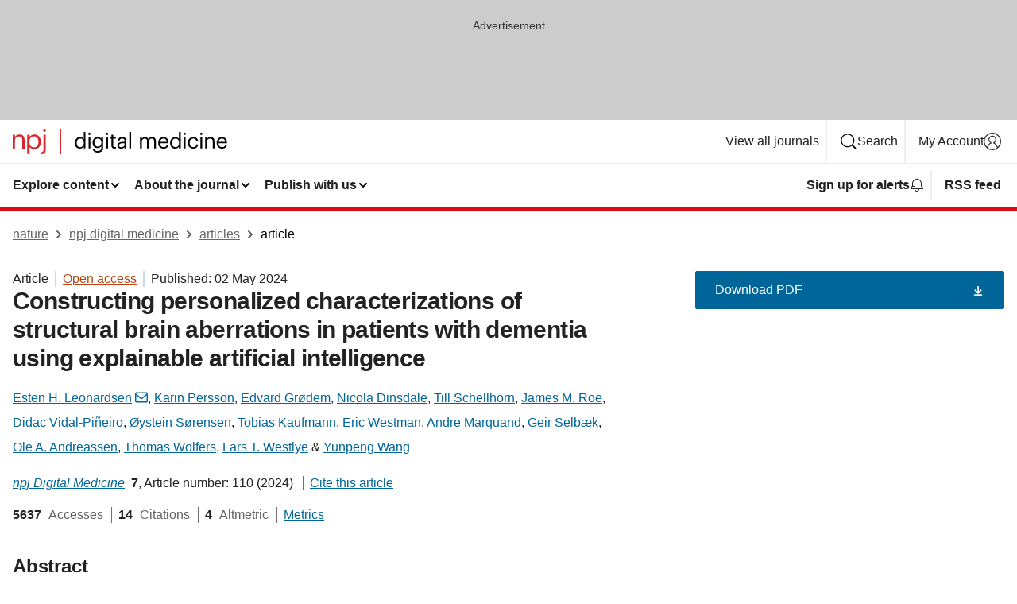

--- FILE ---
content_type: text/html; charset="UTF-8"
request_url: https://www.nature.com/articles/s41746-024-01123-7?error=cookies_not_supported&code=f6aa06cc-7fc4-4324-af35-9028a83fce52
body_size: 168075
content:
<!DOCTYPE html>
<html lang="en" class="grade-c">
<head>
    <title>Constructing personalized characterizations of structural brain aberrations in patients with dementia using explainable artificial intelligence | npj Digital Medicine</title>
    
        
<link rel="alternate" type="application/rss+xml" href="https://www.nature.com/npjdigitalmed.rss"/>


    

<link rel="preconnect" href="https://cmp.nature.com" crossorigin>

<meta http-equiv="X-UA-Compatible" content="IE=edge">
<meta name="applicable-device" content="pc,mobile">
<meta name="viewport" content="width=device-width,initial-scale=1.0,maximum-scale=5,user-scalable=yes">
<meta name="360-site-verification" content="5a2dc4ab3fcb9b0393241ffbbb490480" />

<script data-test="dataLayer">
    window.dataLayer = [{"content":{"category":{"contentType":"article","legacy":{"webtrendsPrimaryArticleType":"research","webtrendsSubjectTerms":"cognitive-neuroscience;computer-science;dementia;prognostic-markers","webtrendsContentCategory":null,"webtrendsContentCollection":null,"webtrendsContentGroup":"npj Digital Medicine","webtrendsContentGroupType":null,"webtrendsContentSubGroup":"Article","status":null}},"article":{"doi":"10.1038/s41746-024-01123-7"},"attributes":{"cms":null,"deliveryPlatform":"oscar","copyright":{"open":true,"legacy":{"webtrendsLicenceType":"http://creativecommons.org/licenses/by/4.0/"}}},"contentInfo":{"authors":["Esten H. Leonardsen","Karin Persson","Edvard Grødem","Nicola Dinsdale","Till Schellhorn","James M. Roe","Didac Vidal-Piñeiro","Øystein Sørensen","Tobias Kaufmann","Eric Westman","Andre Marquand","Geir Selbæk","Ole A. Andreassen","Thomas Wolfers","Lars T. Westlye","Yunpeng Wang"],"publishedAt":1714608000,"publishedAtString":"2024-05-02","title":"Constructing personalized characterizations of structural brain aberrations in patients with dementia using explainable artificial intelligence","legacy":null,"publishedAtTime":null,"documentType":"aplusplus","subjects":"Cognitive neuroscience,Computer science,Dementia,Prognostic markers"},"journal":{"pcode":"npjdigitalmed","title":"npj digital medicine","volume":"7","issue":"1","id":41746,"publishingModel":"Open Access"},"authorization":{"status":true},"features":[{"name":"furtherReadingSection","present":true}],"collection":null},"page":{"category":{"pageType":"article"},"attributes":{"template":"mosaic","featureFlags":[{"name":"download-collection-test","active":false},{"name":"download-issue-test","active":false},{"name":"nature-onwards-journey","active":false}],"testGroup":null},"search":null},"privacy":{},"version":"1.0.0","product":null,"session":null,"user":null,"backHalfContent":true,"country":"US","hasBody":true,"uneditedManuscript":false,"twitterId":["o3xnx","o43y9","o3ef7"],"baiduId":"d38bce82bcb44717ccc29a90c4b781ea","japan":false}];
    window.dataLayer.push({
        ga4MeasurementId: 'G-ERRNTNZ807',
        ga360TrackingId: 'UA-71668177-1',
        twitterId: ['3xnx', 'o43y9', 'o3ef7'],
        baiduId: 'd38bce82bcb44717ccc29a90c4b781ea',
        ga4ServerUrl: 'https://collect.nature.com',
        imprint: 'nature'
    });
</script>

<script>
    (function(w, d) {
        w.config = w.config || {};
        w.config.mustardcut = false;

        
        if (w.matchMedia && w.matchMedia('only print, only all and (prefers-color-scheme: no-preference), only all and (prefers-color-scheme: light), only all and (prefers-color-scheme: dark)').matches) {
            w.config.mustardcut = true;
            d.classList.add('js');
            d.classList.remove('grade-c');
            d.classList.remove('no-js');
        }
    })(window, document.documentElement);
</script>
 



     
    
    
        
    
    <style>@media only print, only all and (prefers-color-scheme: no-preference), only all and (prefers-color-scheme: light), only all and (prefers-color-scheme: dark) {  .c-card--major .c-card__title,.u-h1,.u-h2,h1,h2,h2.app-access-wall__title{font-family:-apple-system,BlinkMacSystemFont,Segoe UI,Roboto,Oxygen-Sans,Ubuntu,Cantarell,Helvetica Neue,sans-serif;font-weight:700}.c-article-editorial-summary__container .c-article-editorial-summary__article-title,.c-card__title,.c-reading-companion__figure-title,.u-h3,.u-h4,h3,h4,h5,h6{letter-spacing:-.0117156rem}html{line-height:1.15;text-size-adjust:100%;box-sizing:border-box;font-size:100%;height:100%;overflow-y:scroll}body{background:#eee;color:#222;font-family:-apple-system,BlinkMacSystemFont,Segoe UI,Roboto,Oxygen-Sans,Ubuntu,Cantarell,Helvetica Neue,sans-serif;font-size:1.125rem;line-height:1.76;margin:0;min-height:100%}details,main{display:block}h1{font-size:2em;margin:.67em 0}a,sup{vertical-align:baseline}a{background-color:transparent;color:#069;overflow-wrap:break-word;text-decoration:underline;text-decoration-skip-ink:auto;word-break:break-word}b{font-weight:bolder}sup{font-size:75%;line-height:0;position:relative;top:-.5em}img{border:0;height:auto;max-width:100%;vertical-align:middle}button,input,select{font-family:inherit;font-size:100%;line-height:1.15;margin:0}button,input{overflow:visible}button,select{text-transform:none}[type=submit],button{-webkit-appearance:button}[type=checkbox]{box-sizing:border-box;padding:0}summary{display:list-item}[hidden]{display:none}button{border-radius:0;cursor:pointer}h1{font-size:2rem;font-weight:700;letter-spacing:-.0390625rem;line-height:2.25rem}.c-card--major .c-card__title,.u-h1,.u-h2,button,h1,h2,h2.app-access-wall__title{font-family:-apple-system,BlinkMacSystemFont,Segoe UI,Roboto,Oxygen-Sans,Ubuntu,Cantarell,Helvetica Neue,sans-serif}.c-card--major .c-card__title,.u-h2,h2{font-size:1.5rem;font-weight:700;letter-spacing:-.0117156rem;line-height:1.6rem}.u-h3{letter-spacing:-.0117156rem}.c-article-editorial-summary__container .c-article-editorial-summary__article-title,.c-card__title,.c-reading-companion__figure-title,.u-h3,.u-h4,h3,h4,h5,h6{font-family:-apple-system,BlinkMacSystemFont,Segoe UI,Roboto,Oxygen-Sans,Ubuntu,Cantarell,Helvetica Neue,sans-serif;font-size:1.25rem;font-weight:700;line-height:1.4rem}.c-article-editorial-summary__container .c-article-editorial-summary__article-title,.c-reading-companion__figure-title,.u-h4,h3,h4,h5,h6{letter-spacing:-.0117156rem}.c-reading-companion__figure-title,.u-h4{font-size:1.125rem}input+label{padding-left:.5em}nav ol,nav ul{list-style:none none}p:empty{display:none}.c-nature-box{background-color:#fff;border:1px solid #d5d5d5;border-radius:2px;box-shadow:0 0 5px 0 rgba(51,51,51,.1);line-height:1.3;margin-bottom:24px;padding:16px 16px 3px}.c-nature-box__text{font-size:1rem;margin-bottom:16px}.c-nature-box--access-to-pdf{display:none}@media only screen and (min-width:1024px){.c-nature-box--mobile{display:none}}.c-nature-box .c-pdf-download{margin-bottom:16px!important}.c-nature-box svg+.c-article__button-text{margin-left:8px}.c-nature-box--version{background-color:#eee}.c-nature-box__wrapper{transform:translateZ(0)}.c-nature-box__wrapper--placeholder{min-height:165px}.sans-serif{font-family:-apple-system,BlinkMacSystemFont,Segoe UI,Roboto,Oxygen-Sans,Ubuntu,Cantarell,Helvetica Neue,sans-serif}.article-page{background:#fff}p{overflow-wrap:break-word;word-break:break-word}.c-article-header{font-family:-apple-system,BlinkMacSystemFont,Segoe UI,Roboto,Oxygen-Sans,Ubuntu,Cantarell,Helvetica Neue,sans-serif;margin-bottom:40px}.c-article-identifiers{color:#6f6f6f;display:flex;flex-wrap:wrap;font-size:1rem;line-height:1.3;list-style:none;padding:0}.c-article-identifiers__item{list-style:none;margin-right:8px;padding-right:8px}.c-article-identifiers__item:last-child{margin-right:0;padding-right:0}.c-article-title{font-size:1.5rem;line-height:1.25;margin:0 0 16px}@media only screen and (min-width:768px){.c-article-title{font-size:1.875rem;line-height:1.2}}.c-article-author-list{display:inline;font-size:1rem;list-style:none;margin:0 8px 0 0;padding:0;width:100%}.c-article-author-list__item{display:inline;padding-right:0}.c-article-author-list svg{margin-left:4px}.c-article-author-list__show-more{display:none;margin-right:4px}.c-article-author-list__button,.js .c-article-author-list__item--hide,.js .c-article-author-list__show-more{display:none}.js .c-article-author-list--long .c-article-author-list__show-more,.js .c-article-author-list--long+.c-article-author-list__button{display:inline}@media only screen and (max-width:539px){.js .c-article-author-list__item--hide-small-screen{display:none}.js .c-article-author-list--short .c-article-author-list__show-more,.js .c-article-author-list--short+.c-article-author-list__button{display:inline}}#uptodate-client,.js .c-article-author-list--expanded .c-article-author-list__show-more{display:none!important}.js .c-article-author-list--expanded .c-article-author-list__item--hide-small-screen{display:inline!important}.c-article-author-list__button,.c-button-author-list{background:#ebf1f5;border:4px solid #ebf1f5;border-radius:20px;color:#666;font-size:.875rem;line-height:1.4;padding:2px 11px 2px 8px;text-decoration:none}.c-article-author-list__button svg,.c-button-author-list svg{margin:1px 4px 0 0}.c-article-author-list__button:hover,.c-button-author-list:hover{background:#069;border-color:transparent;color:#fff}.c-article-info-details{font-size:1rem;margin-bottom:8px;margin-top:16px}.c-article-info-details__cite-as{border-left:1px solid #6f6f6f;margin-left:8px;padding-left:8px}.c-article-metrics-bar{display:flex;flex-wrap:wrap;font-size:1rem;line-height:1.3}.c-article-metrics-bar__wrapper{margin:16px 0}.c-article-metrics-bar__item{align-items:baseline;border-right:1px solid #6f6f6f;margin-right:8px}.c-article-metrics-bar__item:last-child{border-right:0}.c-article-metrics-bar__count{font-weight:700;margin:0}.c-article-metrics-bar__label{color:#626262;font-style:normal;font-weight:400;margin:0 10px 0 5px}.c-article-metrics-bar__details{margin:0}.c-article-main-column{font-family:-apple-system,BlinkMacSystemFont,Segoe UI,Roboto,Oxygen-Sans,Ubuntu,Cantarell,Helvetica Neue,sans-serif;margin-right:8.6%;width:60.2%}@media only screen and (max-width:1023px){.c-article-main-column{margin-right:0;width:100%}}.c-article-extras{float:left;font-family:-apple-system,BlinkMacSystemFont,Segoe UI,Roboto,Oxygen-Sans,Ubuntu,Cantarell,Helvetica Neue,sans-serif;width:31.2%}@media only screen and (max-width:1023px){.c-article-extras{display:none}}.c-article-associated-content__container .c-article-associated-content__title,.c-article-section__title{border-bottom:2px solid #d5d5d5;font-size:1.25rem;margin:0;padding-bottom:8px}@media only screen and (min-width:768px){.c-article-associated-content__container .c-article-associated-content__title,.c-article-section__title{font-size:1.5rem;line-height:1.24}}.c-article-associated-content__container .c-article-associated-content__title{margin-bottom:8px}.c-article-body p{margin-bottom:24px;margin-top:0}.c-article-section{clear:both}.c-article-section__content{margin-bottom:40px;padding-top:8px}@media only screen and (max-width:1023px){.c-article-section__content{padding-left:0}}.c-article-authors-search{margin-bottom:24px;margin-top:0}.c-article-authors-search__item,.c-article-authors-search__title{font-family:-apple-system,BlinkMacSystemFont,Segoe UI,Roboto,Oxygen-Sans,Ubuntu,Cantarell,Helvetica Neue,sans-serif}.c-article-authors-search__title{color:#626262;font-size:1.05rem;font-weight:700;margin:0;padding:0}.c-article-authors-search__item{font-size:1rem}.c-article-authors-search__text{margin:0}.c-code-block{border:1px solid #fff;font-family:monospace;margin:0 0 24px;padding:20px}.c-code-block__heading{font-weight:400;margin-bottom:16px}.c-code-block__line{display:block;overflow-wrap:break-word;white-space:pre-wrap}.c-article-share-box__no-sharelink-info{font-size:.813rem;font-weight:700;margin-bottom:24px;padding-top:4px}.c-article-share-box__only-read-input{border:1px solid #d5d5d5;box-sizing:content-box;display:inline-block;font-size:.875rem;font-weight:700;height:24px;margin-bottom:8px;padding:8px 10px}.c-article-share-box__button--link-like{background-color:transparent;border:0;color:#069;cursor:pointer;font-size:.875rem;margin-bottom:8px;margin-left:10px}.c-article-editorial-summary__container{font-family:-apple-system,BlinkMacSystemFont,Segoe UI,Roboto,Oxygen-Sans,Ubuntu,Cantarell,Helvetica Neue,sans-serif;font-size:1rem}.c-article-editorial-summary__container .c-article-editorial-summary__content p:last-child{margin-bottom:0}.c-article-editorial-summary__container .c-article-editorial-summary__content--less{max-height:9.5rem;overflow:hidden}.c-article-editorial-summary__container .c-article-editorial-summary__button{background-color:#fff;border:0;color:#069;font-size:.875rem;margin-bottom:16px}.c-article-editorial-summary__container .c-article-editorial-summary__button.active,.c-article-editorial-summary__container .c-article-editorial-summary__button.hover,.c-article-editorial-summary__container .c-article-editorial-summary__button:active,.c-article-editorial-summary__container .c-article-editorial-summary__button:hover{text-decoration:underline;text-decoration-skip-ink:auto}.c-article-associated-content__container .c-article-associated-content__collection-label{font-size:.875rem;line-height:1.4}.c-article-associated-content__container .c-article-associated-content__collection-title{line-height:1.3}.c-reading-companion{clear:both;min-height:389px}.c-reading-companion__sticky{max-width:389px}.c-reading-companion__scroll-pane{margin:0;min-height:200px;overflow:hidden auto}.c-reading-companion__tabs{display:flex;flex-flow:row nowrap;font-size:1rem;list-style:none;margin:0 0 8px;padding:0}.c-reading-companion__tabs>li{flex-grow:1}.c-reading-companion__tab{background-color:#eee;border:1px solid #d5d5d5;border-image:initial;border-left-width:0;color:#0067c5;font-size:1rem;padding:8px 8px 8px 15px;text-align:left;width:100%}.c-reading-companion__tabs li:first-child .c-reading-companion__tab{border-left-width:1px}.c-reading-companion__tab--active{background-color:#fff;border-bottom:1px solid #fff;color:#222;font-weight:700}.c-reading-companion__sections-list{list-style:none;padding:0}.c-reading-companion__figures-list,.c-reading-companion__references-list{list-style:none;min-height:389px;padding:0}.c-reading-companion__sections-list{margin:0 0 8px;min-height:50px}.c-reading-companion__section-item{font-size:1rem;padding:0}.c-reading-companion__section-item a{display:block;line-height:1.5;overflow:hidden;padding:8px 0 8px 16px;text-overflow:ellipsis;white-space:nowrap}.c-reading-companion__figure-item{border-top:1px solid #d5d5d5;font-size:1rem;padding:16px 8px 16px 0}.c-reading-companion__figure-item:first-child{border-top:none;padding-top:8px}.c-reading-companion__reference-item{border-top:1px solid #d5d5d5;font-size:1rem;padding:8px 8px 8px 16px}.c-reading-companion__reference-item:first-child{border-top:none}.c-reading-companion__reference-item a{word-break:break-word}.c-reading-companion__reference-citation{display:inline}.c-reading-companion__reference-links{font-size:.813rem;font-weight:700;list-style:none;margin:8px 0 0;padding:0;text-align:right}.c-reading-companion__reference-links>a{display:inline-block;padding-left:8px}.c-reading-companion__reference-links>a:first-child{display:inline-block;padding-left:0}.c-reading-companion__figure-title{display:block;margin:0 0 8px}.c-reading-companion__figure-links{display:flex;justify-content:space-between;margin:8px 0 0}.c-reading-companion__figure-links>a{align-items:center;display:flex}.c-reading-companion__figure-full-link svg{height:.8em;margin-left:2px}.c-reading-companion__panel{border-top:none;display:none;margin-top:0;padding-top:0}.c-cod,.c-reading-companion__panel--active{display:block}.c-cod{font-size:1rem;width:100%}.c-cod__form{background:#ebf0f3}.c-cod__prompt{font-size:1.125rem;line-height:1.3;margin:0 0 24px}.c-cod__label{display:block;margin:0 0 4px}.c-cod__row{display:flex;margin:0 0 16px}.c-cod__row:last-child{margin:0}.c-cod__input{border:1px solid #d5d5d5;border-radius:2px;flex:1 1 auto;margin:0;padding:13px}.c-cod__input--submit{background-color:#069;border:1px solid #069;color:#fff;flex-shrink:1;margin-left:8px;transition:background-color .2s ease-out 0s,color .2s ease-out 0s}.c-cod__input--submit-single{flex-basis:100%;flex-shrink:0;margin:0}.c-cod__input--submit:focus,.c-cod__input--submit:hover{background-color:#fff;color:#069}.c-pdf-download__link .u-icon{padding-top:2px}.c-pdf-download{display:flex;margin-bottom:24px;max-height:48px}@media only screen and (min-width:540px){.c-pdf-download{max-height:none}}@media only screen and (min-width:1024px){.c-pdf-download{max-height:48px}}.c-pdf-download__link{display:flex;flex:1 1 0%}.c-pdf-download__link:hover{text-decoration:none}.c-pdf-download__text{padding-right:4px}@media only screen and (max-width:539px){.c-pdf-download__text{text-transform:capitalize}}@media only screen and (min-width:540px){.c-pdf-download__text{padding-right:8px}}.c-context-bar--sticky .c-pdf-download{display:block;margin-bottom:0;white-space:nowrap}@media only screen and (max-width:539px){.c-pdf-download .u-sticky-visually-hidden{border:0;clip:rect(0,0,0,0);height:1px;margin:-100%;overflow:hidden;padding:0;position:absolute!important;width:1px}}.c-pdf-container{display:flex;justify-content:flex-end}@media only screen and (max-width:539px){.c-pdf-container .c-pdf-download{display:flex;flex-basis:100%}}.c-pdf-container .c-pdf-download+.c-pdf-download{margin-left:16px}.c-article-extras .c-pdf-container .c-pdf-download{width:100%}.c-article-extras .c-pdf-container .c-pdf-download+.c-pdf-download{margin-left:0}@media only screen and (min-width:540px){.c-context-bar--sticky .c-pdf-download__link{align-items:center;flex:1 1 183px}}@media only screen and (max-width:320px){.c-context-bar--sticky .c-pdf-download__link{padding:16px}}.article-page--commercial .c-article-main-column .c-pdf-button__container .c-pdf-download{display:none}@media only screen and (max-width:1023px){.article-page--commercial .c-article-main-column .c-pdf-button__container .c-pdf-download{display:block}}.c-recommendations-column-switch .c-meta{margin-top:auto}.c-context-bar{box-shadow:0 0 10px 0 rgba(51,51,51,.2);position:relative;width:100%}.c-context-bar__container{margin:0 auto;max-width:1280px;padding:0 16px}.c-context-bar__title{display:none}.app-researcher-popup__link.hover,.app-researcher-popup__link.visited,.app-researcher-popup__link:hover,.app-researcher-popup__link:visited,.c-article-metrics__heading a,.c-article-metrics__posts .c-card__title a{color:inherit}.c-article-authors-search__list{align-items:center;display:flex;flex-wrap:wrap;gap:16px 16px;justify-content:center}@media only screen and (min-width:320px){.c-article-authors-search__list{justify-content:normal}}.c-article-authors-search__text{align-items:center;display:flex;flex-flow:column wrap;font-size:14px;justify-content:center}@media only screen and (min-width:320px){.c-article-authors-search__text{flex-direction:row;font-size:16px}}.c-article-authors-search__links-text{font-weight:700;margin-right:8px;text-align:center}@media only screen and (min-width:320px){.c-article-authors-search__links-text{text-align:left}}.c-article-authors-search__list-item--left{flex:1 1 100%}@media only screen and (min-width:320px){.c-article-authors-search__list-item--left{flex-basis:auto}}.c-article-authors-search__list-item--right{flex:1 1 auto}.c-article-identifiers{margin:0}.c-article-identifiers__item{border-right:2px solid #cedbe0;color:#222;font-size:14px}@media only screen and (min-width:320px){.c-article-identifiers__item{font-size:16px}}.c-article-identifiers__item:last-child{border-right:none}.c-article-metrics__posts .c-card__title{font-size:1.05rem}.c-article-metrics__posts .c-card__title+span{color:#6f6f6f;font-size:1rem}.app-author-list{color:#222;font-family:-apple-system,BlinkMacSystemFont,Segoe UI,Roboto,Oxygen-Sans,Ubuntu,Cantarell,Helvetica Neue,sans-serif;font-size:1rem;line-height:1.4;list-style:none;margin:0;padding:0}.app-author-list>li,.c-breadcrumbs>li,.c-footer__links>li,.js .app-author-list,.u-list-comma-separated>li,.u-list-inline>li{display:inline}.app-author-list>li:not(:first-child):not(:last-child):before{content:", "}.app-author-list>li:not(:only-child):last-child:before{content:" & "}.app-author-list--compact{font-size:.875rem;line-height:1.4}.app-author-list--truncated>li:not(:only-child):last-child:before{content:" ... "}.js .app-author-list__hide{display:none;visibility:hidden}.js .app-author-list__hide:first-child+*{margin-block-start:0}.c-ad{text-align:center}@media only screen and (min-width:320px){.c-ad{padding:8px}}.c-ad--728x90{background-color:#ccc;display:none}.c-ad--728x90 .c-ad__inner{min-height:calc(1.5em + 94px)}@media only screen and (min-width:768px){.js .c-ad--728x90{display:none}.js .u-show-following-ad+.c-ad--728x90{display:block}}.c-ad__label{color:#333;font-weight:400;line-height:1.5;margin-bottom:4px}.c-ad__label,.c-meta{font-family:-apple-system,BlinkMacSystemFont,Segoe UI,Roboto,Oxygen-Sans,Ubuntu,Cantarell,Helvetica Neue,sans-serif;font-size:.875rem}.c-meta{color:inherit;line-height:1.4;list-style:none;margin:0;padding:0}.c-meta--large{font-size:1rem}.c-meta--large .c-meta__item{margin-bottom:8px}.c-meta__item{display:inline-block;margin-bottom:4px}.c-meta__item:not(:last-child){border-right:1px solid #d5d5d5;margin-right:4px;padding-right:4px}@media only screen and (max-width:539px){.c-meta__item--block-sm-max{display:block}.c-meta__item--block-sm-max:not(:last-child){border-right:none;margin-right:0;padding-right:0}}@media only screen and (min-width:1024px){.c-meta__item--block-at-lg{display:block}.c-meta__item--block-at-lg:not(:last-child){border-right:none;margin-right:0;padding-right:0}}.c-meta__type{font-weight:700;text-transform:none}.c-skip-link{background:#069;bottom:auto;color:#fff;font-family:-apple-system,BlinkMacSystemFont,Segoe UI,Roboto,Oxygen-Sans,Ubuntu,Cantarell,Helvetica Neue,sans-serif;font-size:.875rem;padding:8px;position:absolute;text-align:center;transform:translateY(-100%);z-index:9999}@media (prefers-reduced-motion:reduce){.c-skip-link{transition:top .3s ease-in-out 0s}}@media print{.c-skip-link{display:none}}.c-skip-link:link{color:#fff}.c-status-message{align-items:center;box-sizing:border-box;display:flex;font-family:-apple-system,BlinkMacSystemFont,Segoe UI,Roboto,Oxygen-Sans,Ubuntu,Cantarell,Helvetica Neue,sans-serif;font-size:1rem;position:relative;width:100%}.c-card__summary>p:last-child,.c-status-message :last-child{margin-bottom:0}.c-status-message--boxed{background-color:#fff;border:1px solid #eee;border-radius:2px;line-height:1.4;padding:16px}.c-status-message__heading{font-family:-apple-system,BlinkMacSystemFont,Segoe UI,Roboto,Oxygen-Sans,Ubuntu,Cantarell,Helvetica Neue,sans-serif;font-size:1rem;font-weight:700}.c-status-message__icon{fill:currentcolor;display:inline-block;flex:0 0 auto;height:1.5em;margin-right:8px;transform:translate(0);vertical-align:text-top;width:1.5em}.c-status-message__icon--top{align-self:flex-start}.c-status-message--info .c-status-message__icon{color:#003f8d}.c-status-message--boxed.c-status-message--info{border-bottom:4px solid #003f8d}.c-status-message--error .c-status-message__icon{color:#c40606}.c-status-message--boxed.c-status-message--error{border-bottom:4px solid #c40606}.c-status-message--success .c-status-message__icon{color:#00b8b0}.c-status-message--boxed.c-status-message--success{border-bottom:4px solid #00b8b0}.c-status-message--warning .c-status-message__icon{color:#edbc53}.c-status-message--boxed.c-status-message--warning{border-bottom:4px solid #edbc53}.c-breadcrumbs{color:#000;font-family:-apple-system,BlinkMacSystemFont,Segoe UI,Roboto,Oxygen-Sans,Ubuntu,Cantarell,Helvetica Neue,sans-serif;font-size:1rem;list-style:none;margin:0;padding:0}.c-breadcrumbs__link{color:#666}svg.c-breadcrumbs__chevron{margin:4px 4px 0;fill:#888;height:10px;width:10px}@media only screen and (max-width:539px){.c-breadcrumbs .c-breadcrumbs__item{display:none}.c-breadcrumbs .c-breadcrumbs__item:last-child,.c-breadcrumbs .c-breadcrumbs__item:nth-last-child(2){display:inline}}.c-card{background-color:transparent;border:0;box-shadow:none;display:flex;flex-direction:column;font-size:14px;min-width:0;overflow:hidden;padding:0;position:relative}.c-card--no-shape{background:0 0;border:0;box-shadow:none}.c-card__image{display:flex;justify-content:center;overflow:hidden;padding-bottom:56.25%;position:relative}@supports (aspect-ratio:1/1){.c-card__image{padding-bottom:0}}.c-card__image img{left:0;min-height:100%;min-width:100%;position:absolute}@supports ((-o-object-fit:cover) or (object-fit:cover)){.c-card__image img{height:100%;object-fit:cover;width:100%}}.c-card__body{flex:1 1 auto;padding:16px}.c-card--no-shape .c-card__body{padding:0}.c-card--no-shape .c-card__body:not(:first-child){padding-top:16px}.c-card__title{letter-spacing:-.01875rem;margin-bottom:8px;margin-top:0}[lang=de] .c-card__title{hyphens:auto}.c-card__summary{line-height:1.4}.c-card__summary>p{margin-bottom:5px}.c-card__summary a{text-decoration:underline}.c-card__link:not(.c-card__link--no-block-link):before{bottom:0;content:"";left:0;position:absolute;right:0;top:0}.c-card--flush .c-card__body{padding:0}.c-card--major{font-size:1rem}.c-card--dark{background-color:#29303c;border-width:0;color:#e3e4e5}.c-card--dark .c-card__title{color:#fff}.c-card--dark .c-card__link,.c-card--dark .c-card__summary a{color:inherit}.c-header{background-color:#fff;border-bottom:5px solid #000;font-size:1rem;line-height:1.4;margin-bottom:16px}.c-header__row{padding:0;position:relative}.c-header__row:not(:last-child){border-bottom:1px solid #eee}.c-header__split{align-items:center;display:flex;justify-content:space-between}.c-header__logo-container{flex:1 1 0px;line-height:0;margin:8px 24px 8px 0}.c-header__logo{transform:translateZ(0)}.c-header__logo img{max-height:32px}.c-header__container{margin:0 auto;max-width:1280px}.c-header__menu{align-items:center;display:flex;flex:0 1 auto;flex-wrap:wrap;font-weight:700;gap:8px 8px;line-height:1.4;list-style:none;margin:0 -4px;padding:0}@media print{.c-header__menu{display:none}}@media only screen and (max-width:1023px){.c-header__menu--hide-lg-max{display:none;visibility:hidden}}.c-header__menu--global{font-weight:400;justify-content:flex-end}.c-header__menu--global svg{display:none;visibility:hidden}.c-header__menu--global svg:first-child+*{margin-block-start:0}@media only screen and (min-width:540px){.c-header__menu--global svg{display:block;visibility:visible}}.c-header__menu--journal{font-size:.875rem;margin:8px 0 8px -8px}@media only screen and (min-width:540px){.c-header__menu--journal{flex-wrap:nowrap;font-size:1rem}}.c-header__item{padding-bottom:0;padding-top:0;position:static}.c-header__item--pipe{border-left:2px solid #eee;padding-left:8px}.c-header__item--padding{padding-bottom:8px;padding-top:8px}@media only screen and (min-width:540px){.c-header__item--dropdown-menu{position:relative}}@media only screen and (min-width:1024px){.c-header__item--hide-lg{display:none;visibility:hidden}}@media only screen and (max-width:767px){.c-header__item--hide-md-max{display:none;visibility:hidden}.c-header__item--hide-md-max:first-child+*{margin-block-start:0}}.c-header__link{align-items:center;color:inherit;display:inline-flex;gap:4px 4px;padding:8px;white-space:nowrap}.c-header__link svg{transition-duration:.2s}.c-header__show-text{display:none;visibility:hidden}.has-tethered .c-header__heading--js-hide:first-child+*{margin-block-start:0}@media only screen and (min-width:540px){.c-header__show-text{display:inline;visibility:visible}}.c-header__show-text-sm{display:inline;visibility:visible}@media only screen and (min-width:540px){.c-header__show-text-sm{display:none;visibility:hidden}.c-header__show-text-sm:first-child+*{margin-block-start:0}}.c-header__dropdown{background-color:#000;border-bottom:1px solid #2f2f2f;color:#eee;font-size:.875rem;line-height:1.2;padding:16px 0}@media print{.c-header__dropdown{display:none}}.c-header__heading{display:inline-block;font-family:-apple-system,BlinkMacSystemFont,Segoe UI,Roboto,Oxygen-Sans,Ubuntu,Cantarell,Helvetica Neue,sans-serif;font-size:1.25rem;font-weight:400;line-height:1.4;margin-bottom:8px}.c-header__heading--keyline{border-top:1px solid;border-color:#2f2f2f;margin-top:16px;padding-top:16px;width:100%}.c-header__list{display:flex;flex-wrap:wrap;gap:0 16px;list-style:none;margin:0 -8px}.c-header__flush{margin:0 -8px}.c-header__visually-hidden{border:0;clip:rect(0,0,0,0);height:1px;margin:-100%;overflow:hidden;padding:0;position:absolute!important;width:1px}.c-header__search-form{margin-bottom:8px}.c-header__search-layout{display:flex;flex-wrap:wrap;gap:16px 16px}.c-header__search-layout>:first-child{flex:999 1 auto}.c-header__search-layout>*{flex:1 1 auto}.c-header__search-layout--max-width{max-width:720px}.c-header__search-button{align-items:center;background-color:transparent;background-image:none;border:1px solid #fff;border-radius:2px;color:#fff;cursor:pointer;display:flex;font-family:sans-serif;font-size:1rem;justify-content:center;line-height:1.15;margin:0;padding:8px 16px;position:relative;text-decoration:none;transition:all .25s ease 0s,color .25s ease 0s,border-color .25s ease 0s;width:100%}.c-header__input,.c-header__select{border:1px solid;border-radius:3px;box-sizing:border-box;font-size:1rem;padding:8px 16px;width:100%}.c-header__select{-webkit-appearance:none;background-image:url("data:image/svg+xml,%3Csvg height='16' viewBox='0 0 16 16' width='16' xmlns='http://www.w3.org/2000/svg'%3E%3Cpath d='m5.58578644 3-3.29289322-3.29289322c-.39052429-.39052429-.39052429-1.02368927 0-1.41421356s1.02368927-.39052429 1.41421356 0l4 4c.39052429.39052429.39052429 1.02368927 0 1.41421356l-4 4c-.39052429.39052429-1.02368927.39052429-1.41421356 0s-.39052429-1.02368927 0-1.41421356z' fill='%23333' fill-rule='evenodd' transform='matrix(0 1 -1 0 11 3)'/%3E%3C/svg%3E");background-position:right .7em top 50%;background-repeat:no-repeat;background-size:1em;box-shadow:0 1px 0 1px rgba(0,0,0,.04);display:block;margin:0;max-width:100%;min-width:150px}@media only screen and (min-width:540px){.c-header__menu--journal .c-header__item--dropdown-menu:last-child .c-header__dropdown.has-tethered{left:auto;right:0}}@media only screen and (min-width:768px){.c-header__menu--journal .c-header__item--dropdown-menu:last-child .c-header__dropdown.has-tethered{left:0;right:auto}}.c-header__dropdown.has-tethered{border-bottom:0;border-radius:0 0 2px 2px;left:0;position:absolute;top:100%;transform:translateY(5px);width:100%;z-index:1}@media only screen and (min-width:540px){.c-header__dropdown.has-tethered{transform:translateY(8px);width:auto}}@media only screen and (min-width:768px){.c-header__dropdown.has-tethered{min-width:225px}}.c-header__dropdown--full-width.has-tethered{padding:32px 0 24px;transform:none;width:100%}.has-tethered .c-header__heading--js-hide{display:none;visibility:hidden}.has-tethered .c-header__list--js-stack{flex-direction:column}.has-tethered .c-header__item--keyline,.has-tethered .c-header__list~.c-header__list .c-header__item:first-child{border-top:1px solid #d5d5d5;margin-top:8px;padding-top:8px}.c-header__item--snid-account-widget{display:flex}.c-header__container{padding:0 4px}.c-header__list{padding:0 12px}.c-header__menu .c-header__link{font-size:14px}.c-header__item--snid-account-widget .c-header__link{padding:8px}.c-header__menu--journal{margin-left:0}@media only screen and (min-width:540px){.c-header__container{padding:0 16px}.c-header__menu--journal{margin-left:-8px}.c-header__menu .c-header__link{font-size:16px}.c-header__link--search{gap:13px 13px}}.u-button{align-items:center;background-color:transparent;background-image:none;border-radius:2px;cursor:pointer;display:inline-flex;font-family:sans-serif;font-size:1rem;justify-content:center;line-height:1.3;margin:0;padding:8px;position:relative;text-decoration:none;transition:all .25s ease 0s,color .25s ease 0s,border-color .25s ease 0s;width:auto}.u-button svg,.u-button--primary svg{fill:currentcolor}.u-button{border:1px solid #069;color:#069}.u-button--primary{background-color:#069;background-image:none;border:1px solid #069;color:#fff}.u-button--full-width{display:flex;width:100%}.u-display-none{display:none}.js .u-js-hide,.u-hide{display:none;visibility:hidden}.u-hide:first-child+*{margin-block-start:0}.u-visually-hidden{border:0;clip:rect(0,0,0,0);height:1px;margin:-100%;overflow:hidden;padding:0;position:absolute!important;width:1px}@media print{.u-hide-print{display:none}}@media only screen and (min-width:1024px){.u-hide-at-lg{display:none;visibility:hidden}.u-hide-at-lg:first-child+*{margin-block-start:0}}.u-clearfix:after,.u-clearfix:before{content:"";display:table}.u-clearfix:after{clear:both}.u-color-open-access{color:#b74616}.u-float-left{float:left}.u-icon{fill:currentcolor;display:inline-block;height:1em;transform:translate(0);vertical-align:text-top;width:1em}.u-full-height{height:100%}.u-link-inherit{color:inherit}.u-list-reset{list-style:none;margin:0;padding:0}.u-text-bold{font-weight:700}.u-container{margin:0 auto;max-width:1280px;padding:0 16px}.u-justify-content-space-between{justify-content:space-between}.u-mt-32{margin-top:32px}.u-mb-8{margin-bottom:8px}.u-mb-16{margin-bottom:16px}.u-mb-24{margin-bottom:24px}.u-mb-32{margin-bottom:32px}.u-mb-48{margin-bottom:48px}.u-pa-16{padding:16px}html *,html :after,html :before{box-sizing:inherit}.c-article-section__title,.c-article-title{font-weight:700}.c-card__title{line-height:1.4em}.c-article__button{background-color:#069;border:1px solid #069;border-radius:2px;color:#fff;display:flex;font-family:-apple-system,BlinkMacSystemFont,Segoe UI,Roboto,Oxygen-Sans,Ubuntu,Cantarell,Helvetica Neue,sans-serif;font-size:.875rem;line-height:1.4;margin-bottom:16px;padding:13px;transition:background-color .2s ease-out 0s,color .2s ease-out 0s}.c-article__button,.c-article__button:hover{text-decoration:none}.c-article__button--inverted,.c-article__button:hover{background-color:#fff;color:#069}.c-article__button--inverted:hover{background-color:#069;color:#fff}.c-header__link{text-decoration:inherit}.grade-c-hide{display:block}.c-pdf-download__link{padding:13px 24px} } </style>




    
        <link data-test="critical-css-handler" data-inline-css-source="critical-css" rel="stylesheet" href="/static/css/enhanced-article-1e72f97fd7.css" media="print" onload="this.media='only print, only all and (prefers-color-scheme: no-preference), only all and (prefers-color-scheme: light), only all and (prefers-color-scheme: dark)';this.onload=null">
    
    <noscript>
        <link rel="stylesheet" type="text/css" href="/static/css/enhanced-article-1e72f97fd7.css" media="only print, only all and (prefers-color-scheme: no-preference), only all and (prefers-color-scheme: light), only all and (prefers-color-scheme: dark)">
    </noscript>

<link rel="stylesheet" type="text/css" href="/static/css/article-print-fb7cb72232.css" media="print">
    



<link rel="apple-touch-icon" sizes="180x180" href=/static/images/favicons/nature/apple-touch-icon-f39cb19454.png>
<link rel="icon" type="image/png" sizes="48x48" href=/static/images/favicons/nature/favicon-48x48-b52890008c.png>
<link rel="icon" type="image/png" sizes="32x32" href=/static/images/favicons/nature/favicon-32x32-3fe59ece92.png>
<link rel="icon" type="image/png" sizes="16x16" href=/static/images/favicons/nature/favicon-16x16-951651ab72.png>
<link rel="manifest" href=/static/manifest.json crossorigin="use-credentials">
<link rel="mask-icon" href=/static/images/favicons/nature/safari-pinned-tab-69bff48fe6.svg color="#000000">
<link rel="shortcut icon" href=/static/images/favicons/nature/favicon.ico>
<meta name="msapplication-TileColor" content="#000000">
<meta name="msapplication-config" content=/static/browserconfig.xml>
<meta name="theme-color" content="#000000">
<meta name="application-name" content="Nature">


<script>
    (function () {
        if ( typeof window.CustomEvent === "function" ) return false;
        function CustomEvent ( event, params ) {
            params = params || { bubbles: false, cancelable: false, detail: null };
            var evt = document.createEvent( 'CustomEvent' );
            evt.initCustomEvent( event, params.bubbles, params.cancelable, params.detail );
            return evt;
        }

        CustomEvent.prototype = window.Event.prototype;

        window.CustomEvent = CustomEvent;
    })();
</script>


<script>
    (function (w, d, s) {
        var urlParams = new URLSearchParams(w.location.search);
        if (urlParams.get('gptAdsTest') !== null) {
            d.addEventListener('sncc:initialise', function (e) {
                var t = d.createElement(s);
                var h = d.getElementsByTagName(s)[0];
                t.src = 'https://' + (e.detail.C03 ? 'securepubads.g.doubleclick' : 'pagead2.googlesyndication') + '.net/tag/js/gpt.js';
                t.async = false;
                t.onload = function () {
                    var n = d.createElement(s);
                    n.src = 'https://fed-libs.nature.com/production/gpt-ads-gtm.min.js';
                    n.async = false;
                    h.insertAdjacentElement('afterend', n);
                };
                h.insertAdjacentElement('afterend', t);
            })
        }
    })(window, document, 'script');
</script>
    
<!-- Google Tag Manager -->
<script data-test="gtm-head">
    window.initGTM = function() {
        if (window.config.mustardcut) {
            (function (w, d, s, l, i) {
                w[l] = w[l] || [];
                w[l].push({'gtm.start': new Date().getTime(), event: 'gtm.js'});
                var f = d.getElementsByTagName(s)[0],
                        j = d.createElement(s),
                        dl = l != 'dataLayer' ? '&l=' + l : '';
                j.async = true;
                j.src = 'https://sgtm.nature.com/gtm.js?id=' + i + dl;
                f.parentNode.insertBefore(j, f);
            })(window, document, 'script', 'dataLayer', 'GTM-MRVXSHQ');
        }
    }
</script>
<!-- End Google Tag Manager -->

    <script>
    (function(w,d,t) {
        function cc() {
            var h = w.location.hostname;
            if (h === 'preview-www.nature.com') return;
            var e = d.createElement(t),
                s = d.getElementsByTagName(t)[0];
            if (h === 'nature.com' || h.endsWith('.nature.com')) {
                e.src = 'https://cmp.nature.com/production_live/en/consent-bundle-8-102.js';
                e.setAttribute('onload', "initGTM(window,document,'script','dataLayer','GTM-MRVXSHQ')");
            } else {
                e.src = '/static/js/cookie-consent-es5-bundle-8d962b73c2.js';
                e.setAttribute('data-consent', h);
            }
            s.insertAdjacentElement('afterend', e);
        }
        cc();
    })(window,document,'script');
</script>


<script id="js-position0">
    (function(w, d) {
        w.idpVerifyPrefix = 'https://verify.nature.com';
        w.ra21Host = 'https://wayf.springernature.com';
        var moduleSupport = (function() {
            return 'noModule' in d.createElement('script');
        })();

        if (w.config.mustardcut === true) {
            w.loader = {
                index: 0,
                registered: [],
                scripts: [
                    
                        {src: '/static/js/global-article-es6-bundle-4b65fc7e00.js', test: 'global-article-js', module: true},
                        {src: '/static/js/global-article-es5-bundle-432fb5ed2f.js', test: 'global-article-js', nomodule: true},
                        {src: '/static/js/shared-es6-bundle-0c7392804a.js', test: 'shared-js', module: true},
                        {src: '/static/js/shared-es5-bundle-f97043df39.js', test: 'shared-js', nomodule: true},
                        {src: '/static/js/header-150-es6-bundle-5bb959eaa1.js', test: 'header-150-js', module: true},
                        {src: '/static/js/header-150-es5-bundle-994fde5b1d.js', test: 'header-150-js', nomodule: true}
                    
                ].filter(function (s) {
                    if (s.src === null) return false;
                    if (moduleSupport && s.nomodule) return false;
                    return !(!moduleSupport && s.module);
                }),

                register: function (value) {
                    this.registered.push(value);
                },

                ready: function () {
                    if (this.registered.length === this.scripts.length) {
                        this.registered.forEach(function (fn) {
                            if (typeof fn === 'function') {
                                setTimeout(fn, 0); 
                            }
                        });
                        this.ready = function () {};
                    }
                },

                insert: function (s) {
                    var t = d.getElementById('js-position' + this.index);
                    if (t && t.insertAdjacentElement) {
                        t.insertAdjacentElement('afterend', s);
                    } else {
                        d.head.appendChild(s);
                    }
                    ++this.index;
                },

                createScript: function (script, beforeLoad) {
                    var s = d.createElement('script');
                    s.id = 'js-position' + (this.index + 1);
                    s.setAttribute('data-test', script.test);
                    if (beforeLoad) {
                        s.defer = 'defer';
                        s.onload = function () {
                            if (script.noinit) {
                                loader.register(true);
                            }
                            if (d.readyState === 'interactive' || d.readyState === 'complete') {
                                loader.ready();
                            }
                        };
                    } else {
                        s.async = 'async';
                    }
                    s.src = script.src;
                    return s;
                },

                init: function () {
                    this.scripts.forEach(function (s) {
                        loader.insert(loader.createScript(s, true));
                    });

                    d.addEventListener('DOMContentLoaded', function () {
                        loader.ready();
                        var conditionalScripts;
                        
                            conditionalScripts = [
                                {match: 'div[data-pan-container]', src: '/static/js/pan-zoom-es6-bundle-464a2af269.js', test: 'pan-zoom-js',  module: true },
                                {match: 'div[data-pan-container]', src: '/static/js/pan-zoom-es5-bundle-98fb9b653b.js', test: 'pan-zoom-js',  nomodule: true },
                                {match: 'math,span.mathjax-tex', src: '/static/js/math-es6-bundle-cfe28c12e7.js', test: 'math-js', module: true},
                                {match: 'math,span.mathjax-tex', src: '/static/js/math-es5-bundle-41a1a3e87a.js', test: 'math-js', nomodule: true}
                            ];
                        

                        if (conditionalScripts) {
                            conditionalScripts.filter(function (script) {
                                return !!document.querySelector(script.match) && !((moduleSupport && script.nomodule) || (!moduleSupport && script.module));
                            }).forEach(function (script) {
                                loader.insert(loader.createScript(script));
                            });
                        }
                    }, false);
                }
            };
            loader.init();
        }
    })(window, document);
</script>










<meta name="robots" content="noarchive">
<meta name="access" content="Yes">


<link rel="search" href="https://www.nature.com/search">
<link rel="search" href="https://www.nature.com/opensearch/opensearch.xml" type="application/opensearchdescription+xml" title="nature.com">
<link rel="search" href="https://www.nature.com/opensearch/request" type="application/sru+xml" title="nature.com">





    
    <script type="application/ld+json">{"mainEntity":{"headline":"Constructing personalized characterizations of structural brain aberrations in patients with dementia using explainable artificial intelligence","description":"Deep learning approaches for clinical predictions based on magnetic resonance imaging data have shown great promise as a translational technology for diagnosis and prognosis in neurological disorders, but its clinical impact has been limited. This is partially attributed to the opaqueness of deep learning models, causing insufficient understanding of what underlies their decisions. To overcome this, we trained convolutional neural networks on structural brain scans to differentiate dementia patients from healthy controls, and applied layerwise relevance propagation to procure individual-level explanations of the model predictions. Through extensive validations we demonstrate that deviations recognized by the model corroborate existing knowledge of structural brain aberrations in dementia. By employing the explainable dementia classifier in a longitudinal dataset of patients with mild cognitive impairment, we show that the spatially rich explanations complement the model prediction when forecasting transition to dementia and help characterize the biological manifestation of disease in the individual brain. Overall, our work exemplifies the clinical potential of explainable artificial intelligence in precision medicine.","datePublished":"2024-05-02T00:00:00Z","dateModified":"2024-05-02T00:00:00Z","pageStart":"1","pageEnd":"14","license":"http://creativecommons.org/licenses/by/4.0/","sameAs":"https://doi.org/10.1038/s41746-024-01123-7","keywords":["Cognitive neuroscience","Computer science","Dementia","Prognostic markers","Medicine/Public Health","general","Biomedicine","Biotechnology"],"image":["https://media.springernature.com/lw1200/springer-static/image/art%3A10.1038%2Fs41746-024-01123-7/MediaObjects/41746_2024_1123_Fig1_HTML.png","https://media.springernature.com/lw1200/springer-static/image/art%3A10.1038%2Fs41746-024-01123-7/MediaObjects/41746_2024_1123_Fig2_HTML.png","https://media.springernature.com/lw1200/springer-static/image/art%3A10.1038%2Fs41746-024-01123-7/MediaObjects/41746_2024_1123_Fig3_HTML.png","https://media.springernature.com/lw1200/springer-static/image/art%3A10.1038%2Fs41746-024-01123-7/MediaObjects/41746_2024_1123_Fig4_HTML.png"],"isPartOf":{"name":"npj Digital Medicine","issn":["2398-6352"],"volumeNumber":"7","@type":["Periodical","PublicationVolume"]},"publisher":{"name":"Nature Publishing Group UK","logo":{"url":"https://www.springernature.com/app-sn/public/images/logo-springernature.png","@type":"ImageObject"},"@type":"Organization"},"author":[{"name":"Esten H. Leonardsen","url":"http://orcid.org/0000-0002-5099-116X","affiliation":[{"name":"University of Oslo","address":{"name":"Department of Psychology, University of Oslo, Oslo, Norway","@type":"PostalAddress"},"@type":"Organization"},{"name":"Oslo University Hospital & Institute of Clinical Medicine, University of Oslo","address":{"name":"Norwegian Centre for Mental Disorders Research (NORMENT), Oslo University Hospital & Institute of Clinical Medicine, University of Oslo, Oslo, Norway","@type":"PostalAddress"},"@type":"Organization"}],"email":"estenhl@uio.no","@type":"Person"},{"name":"Karin Persson","affiliation":[{"name":"Vestfold Hospital Trust","address":{"name":"The Norwegian National Centre for Ageing and Health, Vestfold Hospital Trust, Tønsberg, Norway","@type":"PostalAddress"},"@type":"Organization"},{"name":"Oslo University Hospital","address":{"name":"Department of Geriatric Medicine, Oslo University Hospital, Oslo, Norway","@type":"PostalAddress"},"@type":"Organization"}],"@type":"Person"},{"name":"Edvard Grødem","affiliation":[{"name":"University of Oslo","address":{"name":"Department of Psychology, University of Oslo, Oslo, Norway","@type":"PostalAddress"},"@type":"Organization"},{"name":"Oslo University Hospital","address":{"name":"Computational Radiology & Artificial Intelligence (CRAI) Unit, Division of Radiology and Nuclear Medicine, Oslo University Hospital, Oslo, Norway","@type":"PostalAddress"},"@type":"Organization"}],"@type":"Person"},{"name":"Nicola Dinsdale","affiliation":[{"name":"University of Oxford","address":{"name":"Oxford Machine Learning in NeuroImaging (OMNI) Lab, University of Oxford, Oxford, UK","@type":"PostalAddress"},"@type":"Organization"}],"@type":"Person"},{"name":"Till Schellhorn","affiliation":[{"name":"University of Oslo","address":{"name":"Institute of Clinical Medicine, University of Oslo, Oslo, Norway","@type":"PostalAddress"},"@type":"Organization"},{"name":"Oslo University Hospital","address":{"name":"Division of Radiology and Nuclear Medicine, Oslo University Hospital, Oslo, Norway","@type":"PostalAddress"},"@type":"Organization"}],"@type":"Person"},{"name":"James M. Roe","affiliation":[{"name":"University of Oslo","address":{"name":"Department of Psychology, University of Oslo, Oslo, Norway","@type":"PostalAddress"},"@type":"Organization"}],"@type":"Person"},{"name":"Didac Vidal-Piñeiro","url":"http://orcid.org/0000-0001-9997-9156","affiliation":[{"name":"University of Oslo","address":{"name":"Department of Psychology, University of Oslo, Oslo, Norway","@type":"PostalAddress"},"@type":"Organization"}],"@type":"Person"},{"name":"Øystein Sørensen","url":"http://orcid.org/0000-0003-0724-3542","affiliation":[{"name":"University of Oslo","address":{"name":"Department of Psychology, University of Oslo, Oslo, Norway","@type":"PostalAddress"},"@type":"Organization"}],"@type":"Person"},{"name":"Tobias Kaufmann","url":"http://orcid.org/0000-0002-4003-1018","affiliation":[{"name":"Oslo University Hospital & Institute of Clinical Medicine, University of Oslo","address":{"name":"Norwegian Centre for Mental Disorders Research (NORMENT), Oslo University Hospital & Institute of Clinical Medicine, University of Oslo, Oslo, Norway","@type":"PostalAddress"},"@type":"Organization"},{"name":"University of Tübingen","address":{"name":"Department of Psychiatry and Psychotherapy, Tübingen Center for Mental Health, University of Tübingen, Tübingen, Germany","@type":"PostalAddress"},"@type":"Organization"},{"name":"German Center for Mental Health (DZPG)","address":{"name":"German Center for Mental Health (DZPG), Munich, Germany","@type":"PostalAddress"},"@type":"Organization"}],"@type":"Person"},{"name":"Eric Westman","url":"http://orcid.org/0000-0002-3115-2977","affiliation":[{"name":"Care Sciences, and Society, Karolinska Institutet","address":{"name":"Division of Clinical Geriatrics, Department of Neurobiology, Care Sciences, and Society, Karolinska Institutet, Stockholm, Sweden","@type":"PostalAddress"},"@type":"Organization"}],"@type":"Person"},{"name":"Andre Marquand","affiliation":[{"name":"Radboud University Medical Centre","address":{"name":"Donders Institute for Brain, Cognition and Behaviour, Radboud University Medical Centre, Nijmegen, the Netherlands","@type":"PostalAddress"},"@type":"Organization"}],"@type":"Person"},{"name":"Geir Selbæk","url":"http://orcid.org/0000-0001-6511-8219","affiliation":[{"name":"Vestfold Hospital Trust","address":{"name":"The Norwegian National Centre for Ageing and Health, Vestfold Hospital Trust, Tønsberg, Norway","@type":"PostalAddress"},"@type":"Organization"},{"name":"Oslo University Hospital","address":{"name":"Department of Geriatric Medicine, Oslo University Hospital, Oslo, Norway","@type":"PostalAddress"},"@type":"Organization"}],"@type":"Person"},{"name":"Ole A. Andreassen","url":"http://orcid.org/0000-0002-4461-3568","affiliation":[{"name":"Oslo University Hospital & Institute of Clinical Medicine, University of Oslo","address":{"name":"Norwegian Centre for Mental Disorders Research (NORMENT), Oslo University Hospital & Institute of Clinical Medicine, University of Oslo, Oslo, Norway","@type":"PostalAddress"},"@type":"Organization"},{"name":"University of Oslo","address":{"name":"KG Jebsen Center for Neurodevelopmental Disorders, University of Oslo, Oslo, Norway","@type":"PostalAddress"},"@type":"Organization"}],"@type":"Person"},{"name":"Thomas Wolfers","affiliation":[{"name":"University of Oslo","address":{"name":"Department of Psychology, University of Oslo, Oslo, Norway","@type":"PostalAddress"},"@type":"Organization"},{"name":"Oslo University Hospital & Institute of Clinical Medicine, University of Oslo","address":{"name":"Norwegian Centre for Mental Disorders Research (NORMENT), Oslo University Hospital & Institute of Clinical Medicine, University of Oslo, Oslo, Norway","@type":"PostalAddress"},"@type":"Organization"},{"name":"University of Tübingen","address":{"name":"Department of Psychiatry and Psychotherapy, Tübingen Center for Mental Health, University of Tübingen, Tübingen, Germany","@type":"PostalAddress"},"@type":"Organization"},{"name":"German Center for Mental Health (DZPG)","address":{"name":"German Center for Mental Health (DZPG), Munich, Germany","@type":"PostalAddress"},"@type":"Organization"}],"@type":"Person"},{"name":"Lars T. Westlye","url":"http://orcid.org/0000-0001-8644-956X","affiliation":[{"name":"University of Oslo","address":{"name":"Department of Psychology, University of Oslo, Oslo, Norway","@type":"PostalAddress"},"@type":"Organization"},{"name":"Oslo University Hospital & Institute of Clinical Medicine, University of Oslo","address":{"name":"Norwegian Centre for Mental Disorders Research (NORMENT), Oslo University Hospital & Institute of Clinical Medicine, University of Oslo, Oslo, Norway","@type":"PostalAddress"},"@type":"Organization"},{"name":"University of Oslo","address":{"name":"KG Jebsen Center for Neurodevelopmental Disorders, University of Oslo, Oslo, Norway","@type":"PostalAddress"},"@type":"Organization"}],"@type":"Person"},{"name":"Yunpeng Wang","url":"http://orcid.org/0000-0001-9831-1090","affiliation":[{"name":"University of Oslo","address":{"name":"Department of Psychology, University of Oslo, Oslo, Norway","@type":"PostalAddress"},"@type":"Organization"}],"@type":"Person"}],"isAccessibleForFree":true,"@type":"ScholarlyArticle"},"@context":"https://schema.org","@type":"WebPage"}</script>





    
    <link rel="canonical" href="https://www.nature.com/articles/s41746-024-01123-7">
    
    
    <meta name="journal_id" content="41746"/>
    <meta name="dc.title" content="Constructing personalized characterizations of structural brain aberrations in patients with dementia using explainable artificial intelligence"/>
    <meta name="dc.source" content="npj Digital Medicine 2024 7:1"/>
    <meta name="dc.format" content="text/html"/>
    <meta name="dc.publisher" content="Nature Publishing Group"/>
    <meta name="dc.date" content="2024-05-02"/>
    <meta name="dc.type" content="OriginalPaper"/>
    <meta name="dc.language" content="En"/>
    <meta name="dc.copyright" content="2024 The Author(s)"/>
    <meta name="dc.rights" content="2024 The Author(s)"/>
    <meta name="dc.rightsAgent" content="journalpermissions@springernature.com"/>
    <meta name="dc.description" content="Deep learning approaches for clinical predictions based on magnetic resonance imaging data have shown great promise as a translational technology for diagnosis and prognosis in neurological disorders, but its clinical impact has been limited. This is partially attributed to the opaqueness of deep learning models, causing insufficient understanding of what underlies their decisions. To overcome this, we trained convolutional neural networks on structural brain scans to differentiate dementia patients from healthy controls, and applied layerwise relevance propagation to procure individual-level explanations of the model predictions. Through extensive validations we demonstrate that deviations recognized by the model corroborate existing knowledge of structural brain aberrations in dementia. By employing the explainable dementia classifier in a longitudinal dataset of patients with mild cognitive impairment, we show that the spatially rich explanations complement the model prediction when forecasting transition to dementia and help characterize the biological manifestation of disease in the individual brain. Overall, our work exemplifies the clinical potential of explainable artificial intelligence in precision medicine."/>
    <meta name="prism.issn" content="2398-6352"/>
    <meta name="prism.publicationName" content="npj Digital Medicine"/>
    <meta name="prism.publicationDate" content="2024-05-02"/>
    <meta name="prism.volume" content="7"/>
    <meta name="prism.number" content="1"/>
    <meta name="prism.section" content="OriginalPaper"/>
    <meta name="prism.startingPage" content="110"/>
    <meta name="prism.endingPage" content=""/>
    <meta name="prism.copyright" content="2024 The Author(s)"/>
    <meta name="prism.rightsAgent" content="journalpermissions@springernature.com"/>
    <meta name="prism.url" content="https://www.nature.com/articles/s41746-024-01123-7"/>
    <meta name="prism.doi" content="doi:10.1038/s41746-024-01123-7"/>
    <meta name="citation_pdf_url" content="https://www.nature.com/articles/s41746-024-01123-7.pdf"/>
    <meta name="citation_fulltext_html_url" content="https://www.nature.com/articles/s41746-024-01123-7"/>
    <meta name="citation_journal_title" content="npj Digital Medicine"/>
    <meta name="citation_journal_abbrev" content="npj Digit. Med."/>
    <meta name="citation_publisher" content="Nature Publishing Group"/>
    <meta name="citation_issn" content="2398-6352"/>
    <meta name="citation_title" content="Constructing personalized characterizations of structural brain aberrations in patients with dementia using explainable artificial intelligence"/>
    <meta name="citation_volume" content="7"/>
    <meta name="citation_issue" content="1"/>
    <meta name="citation_online_date" content="2024/05/02"/>
    <meta name="citation_firstpage" content="110"/>
    <meta name="citation_lastpage" content=""/>
    <meta name="citation_article_type" content="Article"/>
    <meta name="citation_fulltext_world_readable" content=""/>
    <meta name="citation_language" content="en"/>
    <meta name="dc.identifier" content="doi:10.1038/s41746-024-01123-7"/>
    <meta name="DOI" content="10.1038/s41746-024-01123-7"/>
    <meta name="size" content="540653"/>
    <meta name="citation_doi" content="10.1038/s41746-024-01123-7"/>
    <meta name="citation_springer_api_url" content="http://api.springer.com/xmldata/jats?q=doi:10.1038/s41746-024-01123-7&amp;api_key="/>
    <meta name="description" content="Deep learning approaches for clinical predictions based on magnetic resonance imaging data have shown great promise as a translational technology for diagnosis and prognosis in neurological disorders, but its clinical impact has been limited. This is partially attributed to the opaqueness of deep learning models, causing insufficient understanding of what underlies their decisions. To overcome this, we trained convolutional neural networks on structural brain scans to differentiate dementia patients from healthy controls, and applied layerwise relevance propagation to procure individual-level explanations of the model predictions. Through extensive validations we demonstrate that deviations recognized by the model corroborate existing knowledge of structural brain aberrations in dementia. By employing the explainable dementia classifier in a longitudinal dataset of patients with mild cognitive impairment, we show that the spatially rich explanations complement the model prediction when forecasting transition to dementia and help characterize the biological manifestation of disease in the individual brain. Overall, our work exemplifies the clinical potential of explainable artificial intelligence in precision medicine."/>
    <meta name="dc.creator" content="Leonardsen, Esten H."/>
    <meta name="dc.creator" content="Persson, Karin"/>
    <meta name="dc.creator" content="Gr&#248;dem, Edvard"/>
    <meta name="dc.creator" content="Dinsdale, Nicola"/>
    <meta name="dc.creator" content="Schellhorn, Till"/>
    <meta name="dc.creator" content="Roe, James M."/>
    <meta name="dc.creator" content="Vidal-Pi&#241;eiro, Didac"/>
    <meta name="dc.creator" content="S&#248;rensen, &#216;ystein"/>
    <meta name="dc.creator" content="Kaufmann, Tobias"/>
    <meta name="dc.creator" content="Westman, Eric"/>
    <meta name="dc.creator" content="Marquand, Andre"/>
    <meta name="dc.creator" content="Selb&#230;k, Geir"/>
    <meta name="dc.creator" content="Andreassen, Ole A."/>
    <meta name="dc.creator" content="Wolfers, Thomas"/>
    <meta name="dc.creator" content="Westlye, Lars T."/>
    <meta name="dc.creator" content="Wang, Yunpeng"/>
    <meta name="dc.subject" content="Cognitive neuroscience"/>
    <meta name="dc.subject" content="Computer science"/>
    <meta name="dc.subject" content="Dementia"/>
    <meta name="dc.subject" content="Prognostic markers"/>
    <meta name="citation_reference" content="citation_journal_title=Nat. Neurosci; citation_title=Building better biomarkers: brain models in translational neuroimaging; citation_author=C-W Woo, LJ Chang, MA Lindquist, TD Wager; citation_volume=20; citation_publication_date=2017; citation_pages=365-377; citation_doi=10.1038/nn.4478; citation_id=CR1"/>
    <meta name="citation_reference" content="citation_journal_title=Nature; citation_title=Brain charts for the human lifespan; citation_author=RaI Bethlehem; citation_volume=604; citation_publication_date=2022; citation_pages=525-533; citation_doi=10.1038/s41586-022-04554-y; citation_id=CR2"/>
    <meta name="citation_reference" content="citation_journal_title=Nature; citation_title=Reproducible brain-wide association studies require thousands of individuals; citation_author=S Marek; citation_volume=603; citation_publication_date=2022; citation_pages=654-660; citation_doi=10.1038/s41586-022-04492-9; citation_id=CR3"/>
    <meta name="citation_reference" content="citation_journal_title=NeuroImage; citation_title=Single subject prediction of brain disorders in neuroimaging: promises and pitfalls; citation_author=MR Arbabshirani, S Plis, J Sui, VD Calhoun; citation_volume=145; citation_publication_date=2017; citation_pages=137-165; citation_doi=10.1016/j.neuroimage.2016.02.079; citation_id=CR4"/>
    <meta name="citation_reference" content="citation_journal_title=Biol. Psychiatry; citation_title=Neuroimaging-based individualized prediction of cognition and behavior for mental disorders and health: methods and promises; citation_author=J Sui, R Jiang, J Bustillo, V Calhoun; citation_volume=88; citation_publication_date=2020; citation_pages=818-828; citation_doi=10.1016/j.biopsych.2020.02.016; citation_id=CR5"/>
    <meta name="citation_reference" content="citation_journal_title=NeuroImage; citation_title=Why voxel-based morphometric analysis should be used with great caution when characterizing group differences; citation_author=C Davatzikos; citation_volume=23; citation_publication_date=2004; citation_pages=17-20; citation_doi=10.1016/j.neuroimage.2004.05.010; citation_id=CR6"/>
    <meta name="citation_reference" content="citation_journal_title=Trends Cogn. Sci.; citation_title=Improving the study of brain-behavior relationships by revisiting basic assumptions; citation_author=C Westlin; citation_volume=27; citation_publication_date=2023; citation_pages=246-257; citation_doi=10.1016/j.tics.2022.12.015; citation_id=CR7"/>
    <meta name="citation_reference" content="citation_journal_title=Trends Neurosci.; citation_title=Exploration, Inference, and Prediction in Neuroscience and Biomedicine; citation_author=D Bzdok, JPA Ioannidis; citation_volume=42; citation_publication_date=2019; citation_pages=251-262; citation_doi=10.1016/j.tins.2019.02.001; citation_id=CR8"/>
    <meta name="citation_reference" content="citation_journal_title=Nature; citation_title=Deep learning; citation_author=Y LeCun, Y Bengio, G Hinton; citation_volume=521; citation_publication_date=2015; citation_pages=436-444; citation_doi=10.1038/nature14539; citation_id=CR9"/>
    <meta name="citation_reference" content="citation_journal_title=Nat. Mach. Intell.; citation_title=Stop explaining black box machine learning models for high stakes decisions and use interpretable models instead; citation_author=C Rudin; citation_volume=1; citation_publication_date=2019; citation_pages=206-215; citation_doi=10.1038/s42256-019-0048-x; citation_id=CR10"/>
    <meta name="citation_reference" content="Gauthier S., Webster C., Servaes S., Morais J. A., Rosa-Neto P. World Alzheimer Report 2022&#8212;Life After Diagnosis: Navigating Treatment, Care and Support (Alzheimer&#8217;s Disease International, 2022)."/>
    <meta name="citation_reference" content="citation_journal_title=Lancet Neurol.; citation_title=Global, regional, and national burden of Alzheimer&#8217;s disease and other dementias, 1990&#8211;2016: a systematic analysis for the Global Burden of Disease Study 2016; citation_author=E Nichols; citation_volume=18; citation_publication_date=2019; citation_pages=88-106; citation_doi=10.1016/S1474-4422(18)30403-4; citation_id=CR12"/>
    <meta name="citation_reference" content="citation_journal_title=The Lancet; citation_title=Global burden of 369 diseases and injuries in 204 countries and territories, 1990&#8211;2019: a systematic analysis for the Global Burden of Disease Study 2019; citation_author=T Vos; citation_volume=396; citation_publication_date=2020; citation_pages=1204-1222; citation_doi=10.1016/S0140-6736(20)30925-9; citation_id=CR13"/>
    <meta name="citation_reference" content="World Health Organization. Global Status Report on the Public Health Response to Dementia (World Health Organization, 2021)."/>
    <meta name="citation_reference" content="citation_journal_title=Lancet Public Health; citation_title=Estimation of the global prevalence of dementia in 2019 and forecasted prevalence in 2050: an analysis for the Global Burden of Disease Study 2019; citation_author=E Nichols; citation_volume=7; citation_publication_date=2022; citation_pages=e105-e125; citation_doi=10.1016/S2468-2667(21)00249-8; citation_id=CR15"/>
    <meta name="citation_reference" content="citation_journal_title=CMAJ; citation_title=Diagnosis and treatment of dementia: 2. Diagnosis; citation_author=HH Feldman; citation_volume=178; citation_publication_date=2008; citation_pages=825-836; citation_doi=10.1503/cmaj.070798; citation_id=CR16"/>
    <meta name="citation_reference" content="citation_journal_title=Expert Rev. Neurother.; citation_title=Distinguishing Alzheimer&#8217;s disease from other major forms of dementia; citation_author=S Karantzoulis, JE Galvin; citation_volume=11; citation_publication_date=2011; citation_pages=1579-1591; citation_doi=10.1586/ern.11.155; citation_id=CR17"/>
    <meta name="citation_reference" content="citation_journal_title=J. Alzheimer&#8217;s Dis.; citation_title=Co-occurrence of different pathologies in dementia: implications for dementia diagnosis; citation_author=C Ech&#225;varri; citation_volume=30; citation_publication_date=2012; citation_pages=909-917; citation_doi=10.3233/JAD-2012-111400; citation_id=CR18"/>
    <meta name="citation_reference" content="citation_journal_title=CONTINUUM: Lifelong Learn. Neurol.; citation_title=Neuropathology of dementia disorders; citation_author=JA Schneider; citation_volume=28; citation_publication_date=2022; citation_pages=834; citation_id=CR19"/>
    <meta name="citation_reference" content="citation_journal_title=Front. Public Health; citation_title=Phenotypic heterogeneity in dementia: a challenge for epidemiology and biomarker studies; citation_author=J Ryan, P Fransquet, J Wrigglesworth, P Lacaze; citation_volume=6; citation_publication_date=2018; citation_pages=181; citation_doi=10.3389/fpubh.2018.00181; citation_id=CR20"/>
    <meta name="citation_reference" content="citation_journal_title=Neurobiol. Aging; citation_title=Brain tissue volumes in relation to cognitive function and risk of dementia; citation_author=MA Ikram; citation_volume=31; citation_publication_date=2010; citation_pages=378-386; citation_doi=10.1016/j.neurobiolaging.2008.04.008; citation_id=CR21"/>
    <meta name="citation_reference" content="citation_journal_title=Neurobiol. Aging; citation_title=Relationship between regional atrophy rates and cognitive decline in mild cognitive impairment; citation_author=CR McDonald; citation_volume=33; citation_publication_date=2012; citation_pages=242-253; citation_doi=10.1016/j.neurobiolaging.2010.03.015; citation_id=CR22"/>
    <meta name="citation_reference" content="citation_journal_title=Neurology; citation_title=Biological subtypes of Alzheimer disease: a systematic review and meta-analysis; citation_author=D Ferreira, A Nordberg, E Westman; citation_volume=94; citation_publication_date=2020; citation_pages=436-448; citation_doi=10.1212/WNL.0000000000009058; citation_id=CR23"/>
    <meta name="citation_reference" content="citation_journal_title=Brain; citation_title=Beyond the average patient: how neuroimaging models can address heterogeneity in dementia; citation_author=S Verdi, AF Marquand, JM Schott, JH Cole; citation_volume=144; citation_publication_date=2021; citation_pages=2946-2953; citation_doi=10.1093/brain/awab165; citation_id=CR24"/>
    <meta name="citation_reference" content="citation_journal_title=Degener. Neurol. Neuromuscul. Dis.; citation_title=Alzheimer&#8217;s disease&#8212;why we need early diagnosis; citation_author=J Rasmussen, H Langerman; citation_volume=9; citation_publication_date=2019; citation_pages=123-130; citation_id=CR25"/>
    <meta name="citation_reference" content="citation_journal_title=BMJ; citation_title=Dementia: timely diagnosis and early intervention; citation_author=L Robinson, E Tang, J-P Taylor; citation_volume=350; citation_publication_date=2015; citation_pages=h3029; citation_doi=10.1136/bmj.h3029; citation_id=CR26"/>
    <meta name="citation_reference" content="citation_journal_title=J. Big Data; citation_title=A practical Alzheimer&#8217;s disease classifier via brain imaging-based deep learning on 85,721 samples; citation_author=B Lu; citation_volume=9; citation_publication_date=2022; citation_doi=10.1186/s40537-022-00650-y; citation_id=CR27"/>
    <meta name="citation_reference" content="citation_journal_title=Biomed. Signal Process. Control; citation_title=Machine learning techniques for diagnosis of Alzheimer disease, mild cognitive disorder, and other types of dementia; citation_author=G Mirzaei, H Adeli; citation_volume=72; citation_publication_date=2022; citation_pages=103293; citation_doi=10.1016/j.bspc.2021.103293; citation_id=CR28"/>
    <meta name="citation_reference" content="citation_journal_title=Neurobiol. Aging; citation_title=Predicting time-to-conversion for dementia of Alzheimer&#8217;s type using multi-modal deep survival analysis; citation_author=G Mirabnahrazam; citation_volume=121; citation_publication_date=2023; citation_pages=139-156; citation_doi=10.1016/j.neurobiolaging.2022.10.005; citation_id=CR29"/>
    <meta name="citation_reference" content="citation_journal_title=Front. Neuroinformatics; citation_title=A machine learning approach for the differential diagnosis of alzheimer and vascular dementia fed by MRI selected features; citation_author=G Castellazzi; citation_volume=14; citation_publication_date=2020; citation_pages=25; citation_doi=10.3389/fninf.2020.00025; citation_id=CR30"/>
    <meta name="citation_reference" content="citation_journal_title=Radiol. Artif. Intell.; citation_title=Deep learning in neuroradiology: a systematic review of current algorithms and approaches for the new wave of imaging technology; citation_author=AD Yao, DL Cheng, I Pan, F Kitamura; citation_volume=2; citation_publication_date=2020; citation_pages=e190026; citation_doi=10.1148/ryai.2020190026; citation_id=CR31"/>
    <meta name="citation_reference" content="citation_journal_title=Nat. Med.; citation_title=AI in medicine must be explainable; citation_author=S Kundu; citation_volume=27; citation_publication_date=2021; citation_pages=1328-1328; citation_doi=10.1038/s41591-021-01461-z; citation_id=CR32"/>
    <meta name="citation_reference" content="Samek, W., Montavon, G., Vedaldi, A., Hansen, L. K. &amp; M&#252;ller, K.-R. Explainable AI: Interpreting, Explaining and Visualizing Deep Learning (Springer Nature, 2019)."/>
    <meta name="citation_reference" content="citation_journal_title=Inf. Fusion; citation_title=Explainable Artificial Intelligence (XAI): concepts, taxonomies, opportunities and challenges toward responsible AI; citation_author=A Barredo Arrieta; citation_volume=58; citation_publication_date=2020; citation_pages=82-115; citation_doi=10.1016/j.inffus.2019.12.012; citation_id=CR34"/>
    <meta name="citation_reference" content="Samek, W. &amp; M&#252;ller, K.-R. Towards explainable artificial intelligence. in Explainable AI: Interpreting, Explaining and Visualizing Deep Learning (eds. Samek, W., Montavon, G., Vedaldi, A., Hansen, L. K. &amp; M&#252;ller, K.-R.) 5&#8211;22 (Springer International Publishing, Cham, 2019). 
                  https://doi.org/10.1007/978-3-030-28954-6_1
                  
                ."/>
    <meta name="citation_reference" content="Simonyan, K., Vedaldi, A. &amp; Zisserman, A. Deep inside convolutional networks: visualising image classification models and saliency maps. Preprint at 
                  https://doi.org/10.48550/arXiv.1312.6034
                  
                 (2014)."/>
    <meta name="citation_reference" content="citation_journal_title=PLOS One; citation_title=On pixel-wise explanations for non-linear classifier decisions by layer-wise relevance propagation; citation_author=S Bach; citation_volume=10; citation_publication_date=2015; citation_pages=e0130140; citation_doi=10.1371/journal.pone.0130140; citation_id=CR37"/>
    <meta name="citation_reference" content="citation_journal_title=Alzheimer&#8217;s Dement.; citation_title=Interpretable machine learning for dementia: a systematic review; citation_author=SA Martin, FJ Townend, F Barkhof, JH Cole; citation_volume=19; citation_publication_date=2023; citation_pages=2135-2149; citation_doi=10.1002/alz.12948; citation_id=CR38"/>
    <meta name="citation_reference" content="citation_journal_title=Front. Aging Neurosci.; citation_title=Layer-wise relevance propagation for explaining deep neural network decisions in MRI-based Alzheimer&#8217;s disease classification; citation_author=M B&#246;hle, F Eitel, M Weygandt, K Ritter; citation_volume=11; citation_publication_date=2019; citation_pages=194; citation_doi=10.3389/fnagi.2019.00194; citation_id=CR39"/>
    <meta name="citation_reference" content="citation_journal_title=NeuroImage; citation_title=Deep neural network heatmaps capture Alzheimer&#8217;s disease patterns reported in a large meta-analysis of neuroimaging studies; citation_author=D Wang; citation_volume=269; citation_publication_date=2023; citation_doi=10.1016/j.neuroimage.2023.119929; citation_id=CR40"/>
    <meta name="citation_reference" content="citation_journal_title=Alzheimer&#8217;s Res. Ther.; citation_title=Improving 3D convolutional neural network comprehensibility via interactive visualization of relevance maps evaluation in Alzheimer&#8217;s disease; citation_author=M Dyrba; citation_volume=13; citation_publication_date=2021; citation_pages=191; citation_doi=10.1186/s13195-021-00924-2; citation_id=CR41"/>
    <meta name="citation_reference" content="Dyrba, M., et al. 307&#8211;312 (Springer Fachmedien, Wiesbaden, 2020). 
                  https://doi.org/10.1007/978-3-658-29267-6_68
                  
                ."/>
    <meta name="citation_reference" content="Kohlbrenner, M. et al. Towards best practice in explaining neural network decisions with LRP. In: Proc. International Joint Conference on Neural Networks (IJCNN) 1&#8211;7. 
                  https://doi.org/10.1109/IJCNN48605.2020.9206975
                  
                 (2020)."/>
    <meta name="citation_reference" content="citation_journal_title=Neuroimage; citation_title=Activation Likelihood Estimation meta-analysis revisited; citation_author=SB Eickhoff, D Bzdok, AR Laird, F Kurth, PT Fox; citation_volume=59; citation_publication_date=2012; citation_pages=2349-2361; citation_doi=10.1016/j.neuroimage.2011.09.017; citation_id=CR44"/>
    <meta name="citation_reference" content="Briechle, K. &amp; Hanebeck, U. D. Template Matching Using Fast Normalized Cross-Correlation. in (eds. Casasent, D. P. &amp; Chao, T.-H.) 95&#8211;102 (Orlando, FL, 2001). 
                  https://doi.org/10.1117/12.421129
                  
                ."/>
    <meta name="citation_reference" content="Eitel, F. &amp; Ritter, K. Testing the robustness of attribution methods for convolutional neural networks In MRI-based Alzheimer&#8217;s disease classification. In (eds. Suzuki, K. et al.) Interpretability of Machine Intelligence in Medical Image Computing and Multimodal Learning for Clinical Decision Support 3&#8211;11 (Springer International Publishing, Cham, 2019). 
                  https://doi.org/10.1007/978-3-030-33850-3_1
                  
                ."/>
    <meta name="citation_reference" content="citation_journal_title=Philos. Technol.; citation_title=What is interpretability?; citation_author=A Erasmus, TDP Brunet, E Fisher; citation_volume=34; citation_publication_date=2021; citation_pages=833-862; citation_doi=10.1007/s13347-020-00435-2; citation_id=CR47"/>
    <meta name="citation_reference" content="citation_journal_title=Lancet Digit. Health; citation_title=The false hope of current approaches to explainable artificial intelligence in health care; citation_author=M Ghassemi, L Oakden-Rayner, AL Beam; citation_volume=3; citation_publication_date=2021; citation_pages=e745-e750; citation_doi=10.1016/S2589-7500(21)00208-9; citation_id=CR48"/>
    <meta name="citation_reference" content="citation_journal_title=PLOS Digit. Health; citation_title=To explain or not to explain?&#8212;Artificial intelligence explainability in clinical decision support systems; citation_author=J Amann; citation_volume=1; citation_publication_date=2022; citation_pages=e0000016; citation_doi=10.1371/journal.pdig.0000016; citation_id=CR49"/>
    <meta name="citation_reference" content="Adebayo, J. et al. Sanity Checks for Saliency Maps. arXiv:1810.03292 [cs, stat] (2020)."/>
    <meta name="citation_reference" content="Kindermans, P.-J. et al. The (Un)reliability of saliency methods. in Explainable AI: Interpreting, Explaining and Visualizing Deep Learning (eds. Samek, W., Montavon, G., Vedaldi, A., Hansen, L. K. &amp; M&#252;ller, K.-R.) 267&#8211;280 (Springer International Publishing, Cham, 2019) 
                  https://doi.org/10.1007/978-3-030-28954-6_14
                  
                ."/>
    <meta name="citation_reference" content="citation_journal_title=Front. Neurol.; citation_title=Subregional structural alterations in hippocampus and nucleus accumbens correlate with the clinical impairment in patients with Alzheimer&#8217;s disease clinical spectrum: parallel combining volume and vertex-based approach; citation_author=X Nie; citation_volume=8; citation_publication_date=2017; citation_pages=399; citation_doi=10.3389/fneur.2017.00399; citation_id=CR52"/>
    <meta name="citation_reference" content="citation_journal_title=Psychiatry Res.; citation_title=Amygdala atrophy is prominent in early Alzheimer&#8217;s disease and relates to symptom severity; citation_author=SP Poulin, R Dautoff, JC Morris, LF Barrett, BC Dickerson; citation_volume=194; citation_publication_date=2011; citation_pages=7-13; citation_doi=10.1016/j.pscychresns.2011.06.014; citation_id=CR53"/>
    <meta name="citation_reference" content="citation_journal_title=Ann. N.Y. Acad. Sci.; citation_title=The parahippocampal gyrus in Alzheimer&#8217;s disease. Clinical and preclinical neuroanatomical correlates; citation_author=GW Hoesen, JC Augustinack, J Dierking, SJ Redman, R Thangavel; citation_volume=911; citation_publication_date=2000; citation_pages=254-274; citation_doi=10.1111/j.1749-6632.2000.tb06731.x; citation_id=CR54"/>
    <meta name="citation_reference" content="citation_journal_title=J. Neurol.; citation_title=Medial temporal lobe atrophy and memory dysfunction as predictors for dementia in subjects with mild cognitive impairment; citation_author=PJ Visser; citation_volume=246; citation_publication_date=1999; citation_pages=477-485; citation_doi=10.1007/s004150050387; citation_id=CR55"/>
    <meta name="citation_reference" content="citation_journal_title=Brain Struct. Funct.; citation_title=Atrophy in the parahippocampal gyrus as an early biomarker of Alzheimer&#8217;s disease; citation_author=C Ech&#225;varri; citation_volume=215; citation_publication_date=2011; citation_pages=265-271; citation_doi=10.1007/s00429-010-0283-8; citation_id=CR56"/>
    <meta name="citation_reference" content="citation_journal_title=Neurology; citation_title=Alzheimer-signature MRI biomarker predicts AD dementia in cognitively normal adults; citation_author=BC Dickerson; citation_volume=76; citation_publication_date=2011; citation_pages=1395-1402; citation_doi=10.1212/WNL.0b013e3182166e96; citation_id=CR57"/>
    <meta name="citation_reference" content="citation_journal_title=Nat. Aging; citation_title=Detection and treatment of Alzheimer&#8217;s disease in its preclinical stage; citation_author=MS Rafii, PS Aisen; citation_volume=3; citation_publication_date=2023; citation_pages=520-531; citation_doi=10.1038/s43587-023-00410-4; citation_id=CR58"/>
    <meta name="citation_reference" content="citation_journal_title=Lancet Reg. Health &#8211; Europe; citation_title=Dementia prevention in memory clinics: recommendations from the European task force for brain health services; citation_author=GB Frisoni; citation_volume=26; citation_publication_date=2023; citation_pages=100576; citation_doi=10.1016/j.lanepe.2022.100576; citation_id=CR59"/>
    <meta name="citation_reference" content="citation_journal_title=Prog. Neurobiol.; citation_title=The impact of early dementia diagnosis and intervention on informal caregivers; citation_author=ME Vugt, FRJ Verhey; citation_volume=110; citation_publication_date=2013; citation_pages=54-62; citation_doi=10.1016/j.pneurobio.2013.04.005; citation_id=CR60"/>
    <meta name="citation_reference" content="citation_journal_title=NeuroImage; citation_title=Deep neural networks learn general and clinically relevant representations of the ageing brain; citation_author=EH Leonardsen; citation_volume=256; citation_publication_date=2022; citation_doi=10.1016/j.neuroimage.2022.119210; citation_id=CR61"/>
    <meta name="citation_reference" content="citation_journal_title=Med. Image Anal.; citation_title=The reliability of a deep learning model in clinical out-of-distribution MRI data: a multicohort study; citation_author=G M&#229;rtensson; citation_volume=66; citation_publication_date=2020; citation_doi=10.1016/j.media.2020.101714; citation_id=CR62"/>
    <meta name="citation_reference" content="citation_journal_title=Philos. Technol.; citation_title=On the ethical and epistemological utility of explicable AI in medicine; citation_author=C Herzog; citation_volume=35; citation_publication_date=2022; citation_pages=50; citation_doi=10.1007/s13347-022-00546-y; citation_id=CR63"/>
    <meta name="citation_reference" content="citation_journal_title=Neurology; citation_title=Alzheimer&#8217;s Disease Neuroimaging Initiative (ADNI): clinical characterization; citation_author=RC Petersen; citation_volume=74; citation_publication_date=2010; citation_pages=201-209; citation_doi=10.1212/WNL.0b013e3181cb3e25; citation_id=CR64"/>
    <meta name="citation_reference" content="citation_journal_title=NeuroImage; citation_title=FSL; citation_author=M Jenkinson, CF Beckmann, TEJ Behrens, MW Woolrich, SM Smith; citation_volume=62; citation_publication_date=2012; citation_pages=782-790; citation_doi=10.1016/j.neuroimage.2011.09.015; citation_id=CR65"/>
    <meta name="citation_reference" content="citation_journal_title=Neuroimage; citation_title=A hybrid approach to the skull stripping problem in MRI; citation_author=F S&#233;gonne; citation_volume=22; citation_publication_date=2004; citation_pages=1060-1075; citation_doi=10.1016/j.neuroimage.2004.03.032; citation_id=CR66"/>
    <meta name="citation_reference" content="citation_journal_title=Med. Image Anal.; citation_title=A global optimisation method for robust affine registration of brain images; citation_author=M Jenkinson, S Smith; citation_volume=5; citation_publication_date=2001; citation_pages=143-156; citation_doi=10.1016/S1361-8415(01)00036-6; citation_id=CR67"/>
    <meta name="citation_reference" content="citation_journal_title=Frontiers in Psychiatry; citation_title=Optimising a simple fully convolutional network for accurate brain age prediction in the PAC 2019 challenge; citation_author=W Gong, CF Beckmann, A Vedaldi, SM Smith, H Peng; citation_volume=12; citation_publication_date=2021; citation_pages=627996; citation_doi=10.3389/fpsyt.2021.627996; citation_id=CR68"/>
    <meta name="citation_reference" content="citation_journal_title=Med. Image Anal.; citation_title=Accurate brain age prediction with lightweight deep neural networks; citation_author=H Peng, W Gong, CF Beckmann, A Vedaldi, SM Smith; citation_volume=68; citation_publication_date=2021; citation_pages=101871; citation_doi=10.1016/j.media.2020.101871; citation_id=CR69"/>
    <meta name="citation_reference" content="Abadi, M. et al. TensorFlow: large-scale machine learning on heterogeneous distributed systems. 19 (2015)."/>
    <meta name="citation_reference" content="Chollet, F. &amp; others. Keras. 
                  https://github.com/fchollet/keras
                  
                 (2015)."/>
    <meta name="citation_reference" content="Smith, L. N. Cyclical Learning Rates for Training Neural Networks 2017 IEEE Winter Conference on Applications of Computer Vision (WACV). 464-472 (2017)."/>
    <meta name="citation_reference" content="Guillemot, M., Heusele, C., Korichi, R., Schnebert, S. &amp; Chen, L. Breaking Batch Normalization for better explainability of Deep Neural Networks through Layer-wise Relevance Propagation. arXiv:2002.11018 [cs, stat] (2020)."/>
    <meta name="citation_reference" content="Montavon, G., Binder, A., Lapuschkin, S., Samek, W. &amp; M&#252;ller, K.-R. Layer-wise relevance propagation: an overview. In Explainable AI: Interpreting, Explaining and Visualizing Deep Learning (eds. Samek, W., Montavon, G., Vedaldi, A., Hansen, L. K. &amp; M&#252;ller, K.-R.) 193&#8211;209 (Springer International Publishing, Cham, 2019). 
                  https://doi.org/10.1007/978-3-030-28954-6_10
                  
                ."/>
    <meta name="citation_reference" content="Brett, M. et al. nipy/nibabel: 3.2.2. Zenodo 
                  https://doi.org/10.5281/zenodo.6617121
                  
                 (2022)."/>
    <meta name="citation_reference" content="citation_journal_title=Neuroinformatics; citation_title=BrainMap: the social evolution of a human brain mapping database; citation_author=AR Laird, JL Lancaster, PT Fox; citation_volume=3; citation_publication_date=2005; citation_pages=65-78; citation_doi=10.1385/NI:3:1:065; citation_id=CR76"/>
    <meta name="citation_reference" content="citation_journal_title=Neuroimage; citation_title=An automated labeling system for subdividing the human cerebral cortex on MRI scans into gyral-based regions of interest; citation_author=RS Desikan; citation_volume=31; citation_publication_date=2006; citation_pages=968-980; citation_doi=10.1016/j.neuroimage.2006.01.021; citation_id=CR77"/>
    <meta name="citation_reference" content="citation_journal_title=IEEE Trans. Neural Netw. Learn. Syst.; citation_title=Evaluating the Visualization of What a Deep Neural Network Has Learned; citation_author=W Samek, A Binder, G Montavon, S Lapuschkin, K-R M&#252;ller; citation_volume=28; citation_publication_date=2017; citation_pages=2660-2673; citation_doi=10.1109/TNNLS.2016.2599820; citation_id=CR78"/>
    <meta name="citation_reference" content="citation_journal_title=Nat. Methods; citation_title=SciPy 1.0: fundamental algorithms for scientific computing in Python; citation_author=P Virtanen; citation_volume=17; citation_publication_date=2020; citation_pages=261-272; citation_doi=10.1038/s41592-019-0686-2; citation_id=CR79"/>
    <meta name="citation_reference" content="Seabold, S. &amp; Perktold, J. Statsmodels: Econometric and Statistical Modeling with Python. 92&#8211;96 (Austin, Texas, 2010). 
                  https://doi.org/10.25080/Majora-92bf1922-011
                  
                ."/>
    <meta name="citation_reference" content="citation_journal_title=J. Mach. Learn. Res.; citation_title=Scikit-learn: machine learning in Python; citation_author=F Pedregosa; citation_volume=12; citation_publication_date=2011; citation_pages=2825-2830; citation_id=CR81"/>
    <meta name="citation_reference" content="citation_journal_title=J. Open Source Softw.; citation_title=Lifelines: survival analysis in Python; citation_author=C Davidson-Pilon; citation_volume=4; citation_publication_date=2019; citation_pages=1317; citation_doi=10.21105/joss.01317; citation_id=CR82"/>
    <meta name="citation_author" content="Leonardsen, Esten H."/>
    <meta name="citation_author_institution" content="Department of Psychology, University of Oslo, Oslo, Norway"/>
    <meta name="citation_author_institution" content="Norwegian Centre for Mental Disorders Research (NORMENT), Oslo University Hospital &amp; Institute of Clinical Medicine, University of Oslo, Oslo, Norway"/>
    <meta name="citation_author" content="Persson, Karin"/>
    <meta name="citation_author_institution" content="The Norwegian National Centre for Ageing and Health, Vestfold Hospital Trust, T&#248;nsberg, Norway"/>
    <meta name="citation_author_institution" content="Department of Geriatric Medicine, Oslo University Hospital, Oslo, Norway"/>
    <meta name="citation_author" content="Gr&#248;dem, Edvard"/>
    <meta name="citation_author_institution" content="Department of Psychology, University of Oslo, Oslo, Norway"/>
    <meta name="citation_author_institution" content="Computational Radiology &amp; Artificial Intelligence (CRAI) Unit, Division of Radiology and Nuclear Medicine, Oslo University Hospital, Oslo, Norway"/>
    <meta name="citation_author" content="Dinsdale, Nicola"/>
    <meta name="citation_author_institution" content="Oxford Machine Learning in NeuroImaging (OMNI) Lab, University of Oxford, Oxford, UK"/>
    <meta name="citation_author" content="Schellhorn, Till"/>
    <meta name="citation_author_institution" content="Institute of Clinical Medicine, University of Oslo, Oslo, Norway"/>
    <meta name="citation_author_institution" content="Division of Radiology and Nuclear Medicine, Oslo University Hospital, Oslo, Norway"/>
    <meta name="citation_author" content="Roe, James M."/>
    <meta name="citation_author_institution" content="Department of Psychology, University of Oslo, Oslo, Norway"/>
    <meta name="citation_author" content="Vidal-Pi&#241;eiro, Didac"/>
    <meta name="citation_author_institution" content="Department of Psychology, University of Oslo, Oslo, Norway"/>
    <meta name="citation_author" content="S&#248;rensen, &#216;ystein"/>
    <meta name="citation_author_institution" content="Department of Psychology, University of Oslo, Oslo, Norway"/>
    <meta name="citation_author" content="Kaufmann, Tobias"/>
    <meta name="citation_author_institution" content="Norwegian Centre for Mental Disorders Research (NORMENT), Oslo University Hospital &amp; Institute of Clinical Medicine, University of Oslo, Oslo, Norway"/>
    <meta name="citation_author_institution" content="Department of Psychiatry and Psychotherapy, T&#252;bingen Center for Mental Health, University of T&#252;bingen, T&#252;bingen, Germany"/>
    <meta name="citation_author_institution" content="German Center for Mental Health (DZPG), Munich, Germany"/>
    <meta name="citation_author" content="Westman, Eric"/>
    <meta name="citation_author_institution" content="Division of Clinical Geriatrics, Department of Neurobiology, Care Sciences, and Society, Karolinska Institutet, Stockholm, Sweden"/>
    <meta name="citation_author" content="Marquand, Andre"/>
    <meta name="citation_author_institution" content="Donders Institute for Brain, Cognition and Behaviour, Radboud University Medical Centre, Nijmegen, the Netherlands"/>
    <meta name="citation_author" content="Selb&#230;k, Geir"/>
    <meta name="citation_author_institution" content="The Norwegian National Centre for Ageing and Health, Vestfold Hospital Trust, T&#248;nsberg, Norway"/>
    <meta name="citation_author_institution" content="Department of Geriatric Medicine, Oslo University Hospital, Oslo, Norway"/>
    <meta name="citation_author" content="Andreassen, Ole A."/>
    <meta name="citation_author_institution" content="Norwegian Centre for Mental Disorders Research (NORMENT), Oslo University Hospital &amp; Institute of Clinical Medicine, University of Oslo, Oslo, Norway"/>
    <meta name="citation_author_institution" content="KG Jebsen Center for Neurodevelopmental Disorders, University of Oslo, Oslo, Norway"/>
    <meta name="citation_author" content="Wolfers, Thomas"/>
    <meta name="citation_author_institution" content="Department of Psychology, University of Oslo, Oslo, Norway"/>
    <meta name="citation_author_institution" content="Norwegian Centre for Mental Disorders Research (NORMENT), Oslo University Hospital &amp; Institute of Clinical Medicine, University of Oslo, Oslo, Norway"/>
    <meta name="citation_author_institution" content="Department of Psychiatry and Psychotherapy, T&#252;bingen Center for Mental Health, University of T&#252;bingen, T&#252;bingen, Germany"/>
    <meta name="citation_author_institution" content="German Center for Mental Health (DZPG), Munich, Germany"/>
    <meta name="citation_author" content="Westlye, Lars T."/>
    <meta name="citation_author_institution" content="Department of Psychology, University of Oslo, Oslo, Norway"/>
    <meta name="citation_author_institution" content="Norwegian Centre for Mental Disorders Research (NORMENT), Oslo University Hospital &amp; Institute of Clinical Medicine, University of Oslo, Oslo, Norway"/>
    <meta name="citation_author_institution" content="KG Jebsen Center for Neurodevelopmental Disorders, University of Oslo, Oslo, Norway"/>
    <meta name="citation_author" content="Wang, Yunpeng"/>
    <meta name="citation_author_institution" content="Department of Psychology, University of Oslo, Oslo, Norway"/>
    <meta name="access_endpoint" content="https://www.nature.com/platform/readcube-access"/>
    <meta name="twitter:site" content="@npjDigitalMed"/>
    <meta name="twitter:card" content="summary_large_image"/>
    <meta name="twitter:image:alt" content="Content cover image"/>
    <meta name="twitter:title" content="Constructing personalized characterizations of structural brain aberrations in patients with dementia using explainable artificial intelligence"/>
    <meta name="twitter:description" content="npj Digital Medicine - Constructing personalized characterizations of structural brain aberrations in patients with dementia using explainable artificial intelligence"/>
    <meta name="twitter:image" content="https://media.springernature.com/full/springer-static/image/art%3A10.1038%2Fs41746-024-01123-7/MediaObjects/41746_2024_1123_Fig1_HTML.png"/>
    

    
    
    <meta property="og:url" content="https://www.nature.com/articles/s41746-024-01123-7"/>
    <meta property="og:type" content="article"/>
    <meta property="og:site_name" content="Nature"/>
    <meta property="og:title" content="Constructing personalized characterizations of structural brain aberrations in patients with dementia using explainable artificial intelligence - npj Digital Medicine"/>
    <meta property="og:image" content="https://media.springernature.com/m685/springer-static/image/art%3A10.1038%2Fs41746-024-01123-7/MediaObjects/41746_2024_1123_Fig1_HTML.png"/>
    

    <script>
        window.eligibleForRa21 = 'false'; 
    </script>
</head>
<body class="article-page">

<div class="position-relative cleared z-index-50 background-white" data-test="top-containers">
    <a class="c-skip-link" href="#content">Skip to main content</a>



<div class="c-grade-c-banner u-hide">
    <div class="c-grade-c-banner__container">
        
        <p>Thank you for visiting nature.com. You are using a browser version with limited support for CSS. To obtain
            the best experience, we recommend you use a more up to date browser (or turn off compatibility mode in
            Internet Explorer). In the meantime, to ensure continued support, we are displaying the site without styles
            and JavaScript.</p>

    </div>
</div>

    

    

    
    
        <div class="u-hide u-show-following-ad"></div>

    <aside class="c-ad c-ad--728x90">
        <div class="c-ad__inner" data-container-type="banner-advert">
            <p class="c-ad__label">Advertisement</p>
            
        
            
    <div id="div-gpt-ad-top-1"
         class="div-gpt-ad advert leaderboard js-ad text-center hide-print grade-c-hide"
         data-ad-type="top"
         data-test="top-ad"
         data-pa11y-ignore
         data-gpt
         data-gpt-unitpath="/285/npjdigitalmed.nature.com/article"
         data-gpt-sizes="728x90"
         data-gpt-targeting="type=article;pos=top;artid=s41746-024-01123-7;doi=10.1038/s41746-024-01123-7;subjmeta=117,132,2422,2649,375,378,53,617,631,639,692,705;kwrd=Cognitive+neuroscience,Computer+science,Dementia,Prognostic+markers">
        
        <script>
            window.SN = window.SN || {};
            window.SN.libs = window.SN.libs || {};
            window.SN.libs.ads = window.SN.libs.ads || {};
            window.SN.libs.ads.slotConfig = window.SN.libs.ads.slotConfig || {};
            
                window.SN.libs.ads.slotConfig['top'] = {
                    'pos': 'top',
                    'type': 'article',
                    'path': 's41746-024-01123-7'
                };
            
            
            window.SN.libs.ads.slotConfig['kwrd'] = 'Cognitive+neuroscience,Computer+science,Dementia,Prognostic+markers';
            
            
            window.SN.libs.ads.slotConfig['subjmeta'] = '117,132,2422,2649,375,378,53,617,631,639,692,705';
            
            
        </script>
        <noscript>
            <a href="//pubads.g.doubleclick.net/gampad/jump?iu=/285/npjdigitalmed.nature.com/article&amp;sz=728x90&amp;c=-1576330993&amp;t=pos%3Dtop%26type%3Darticle%26artid%3Ds41746-024-01123-7%26doi%3D10.1038/s41746-024-01123-7%26subjmeta%3D117,132,2422,2649,375,378,53,617,631,639,692,705%26kwrd%3DCognitive+neuroscience,Computer+science,Dementia,Prognostic+markers">
                <img data-test="gpt-advert-fallback-img"
                     src="//pubads.g.doubleclick.net/gampad/ad?iu=/285/npjdigitalmed.nature.com/article&amp;sz=728x90&amp;c=-1576330993&amp;t=pos%3Dtop%26type%3Darticle%26artid%3Ds41746-024-01123-7%26doi%3D10.1038/s41746-024-01123-7%26subjmeta%3D117,132,2422,2649,375,378,53,617,631,639,692,705%26kwrd%3DCognitive+neuroscience,Computer+science,Dementia,Prognostic+markers"
                     alt="Advertisement"
                     width="728"
                     height="90"></a>
        </noscript>
    </div>

        
    
        </div>
    </aside>


    <header class="c-header" id="header" data-header data-track-component="nature-150-split-header" style="border-color:#e30613">
        <div class="c-header__row">
            <div class="c-header__container">
                <div class="c-header__split">
                    
                    
                    <div class="c-header__logo-container">
                        
                        <a href="/npjdigitalmed"
                           data-track="click" data-track-action="home" data-track-label="image">
                            <picture class="c-header__logo">
                                <source srcset="https://media.springernature.com/full/nature-cms/uploads/product/npjdigitalmed/header-f049ee6256184b0642aec5ae3c943e37.svg" media="(min-width: 875px)">
                                <img src="https://media.springernature.com/full/nature-cms/uploads/product/npjdigitalmed/header-f049ee6256184b0642aec5ae3c943e37.svg" height="32" alt="npj Digital Medicine">
                            </picture>
                        </a>
                    
                    </div>
                    
                    <ul class="c-header__menu c-header__menu--global">
                        <li class="c-header__item c-header__item--padding c-header__item--hide-md-max">
                            <a class="c-header__link" href="https://www.nature.com/siteindex" data-test="siteindex-link"
                               data-track="click" data-track-action="open nature research index" data-track-label="link">
                                <span>View all journals</span>
                            </a>
                        </li>
                        <li class="c-header__item c-header__item--padding c-header__item--pipe">
                            <a class="c-header__link c-header__link--search"
                                href="#search-menu"
                                data-header-expander
                                data-test="search-link" data-track="click" data-track-action="open search tray" data-track-label="button">
                                <svg role="img" aria-hidden="true" focusable="false" height="22" width="22" viewBox="0 0 18 18" xmlns="http://www.w3.org/2000/svg"><path d="M16.48 15.455c.283.282.29.749.007 1.032a.738.738 0 01-1.032-.007l-3.045-3.044a7 7 0 111.026-1.026zM8 14A6 6 0 108 2a6 6 0 000 12z"/></svg><span>Search</span>
                            </a>
                        </li>
                        <li class="c-header__item c-header__item--padding c-header__item--snid-account-widget c-header__item--pipe">
                            
                                <a href="/nams/svc/myaccount"
    id="my-account"
    class="c-header__link placeholder"
    data-test="login-link" data-track="click" data-track-action="my account" data-track-category="nature-150-split-header" data-track-label="link">
    <span>My Account</span><svg role="img" aria-hidden="true" focusable="false" height="22" width="22" viewBox="0 0 18 18" xmlns="http://www.w3.org/2000/svg"><path d="M10.238 16.905a7.96 7.96 0 003.53-1.48c-.874-2.514-2.065-3.936-3.768-4.319V9.83a3.001 3.001 0 10-2 0v1.277c-1.703.383-2.894 1.805-3.767 4.319A7.96 7.96 0 009 17c.419 0 .832-.032 1.238-.095zm4.342-2.172a8 8 0 10-11.16 0c.757-2.017 1.84-3.608 3.49-4.322a4 4 0 114.182 0c1.649.714 2.731 2.305 3.488 4.322zM9 18A9 9 0 119 0a9 9 0 010 18z" fill="#333" fill-rule="evenodd"/></svg>
</a>
<a href="https://idp.nature.com/authorize/natureuser?client_id&#x3D;grover&amp;redirect_uri&#x3D;https%3A%2F%2Fwww.nature.com%2Farticles%2Fs41746-024-01123-7"
    id="login-button"
    style="display: none;"
    class="c-header__link placeholder"
    data-test="login-link" data-track="click" data-track-action="login" data-track-category="nature-150-split-header" data-track-label="link">
    <span>Login</span><svg role="img" aria-hidden="true" focusable="false" height="22" width="22" viewBox="0 0 18 18" xmlns="http://www.w3.org/2000/svg"><path d="M10.238 16.905a7.96 7.96 0 003.53-1.48c-.874-2.514-2.065-3.936-3.768-4.319V9.83a3.001 3.001 0 10-2 0v1.277c-1.703.383-2.894 1.805-3.767 4.319A7.96 7.96 0 009 17c.419 0 .832-.032 1.238-.095zm4.342-2.172a8 8 0 10-11.16 0c.757-2.017 1.84-3.608 3.49-4.322a4 4 0 114.182 0c1.649.714 2.731 2.305 3.488 4.322zM9 18A9 9 0 119 0a9 9 0 010 18z" fill="#333" fill-rule="evenodd"/></svg>
</a>

                            
                        </li>
                    </ul>
                </div>
            </div>
        </div>
        
            <div class="c-header__row">
                <div class="c-header__container" data-test="navigation-row">
                    <div class="c-header__split">
                        <ul class="c-header__menu c-header__menu--journal">
                            
                                <li class="c-header__item c-header__item--dropdown-menu" data-test="explore-content-button">
                                    <a href="#explore"
                                       class="c-header__link"
                                       data-header-expander
                                       data-test="menu-button--explore"
                                       data-track="click" data-track-action="open explore expander" data-track-label="button">
                                        <span class="c-header__show-text-sm">Content</span>
                                        <span class="c-header__show-text">Explore content</span><svg role="img" aria-hidden="true" focusable="false" height="16" viewBox="0 0 16 16" width="16" xmlns="http://www.w3.org/2000/svg"><path d="m5.58578644 3-3.29289322-3.29289322c-.39052429-.39052429-.39052429-1.02368927 0-1.41421356s1.02368927-.39052429 1.41421356 0l4 4c.39052429.39052429.39052429 1.02368927 0 1.41421356l-4 4c-.39052429.39052429-1.02368927.39052429-1.41421356 0s-.39052429-1.02368927 0-1.41421356z" transform="matrix(0 1 -1 0 11 3)"/></svg>
                                    </a>
                                </li>
                            
                            
                                <li class="c-header__item c-header__item--dropdown-menu">
                                    <a href="#about-the-journal"
                                       class="c-header__link"
                                       data-header-expander
                                       data-test="menu-button--about-the-journal"
                                       data-track="click" data-track-action="open about the journal expander" data-track-label="button">
                                        <span>About <span class="c-header__show-text">the journal</span></span><svg role="img" aria-hidden="true" focusable="false" height="16" viewBox="0 0 16 16" width="16" xmlns="http://www.w3.org/2000/svg"><path d="m5.58578644 3-3.29289322-3.29289322c-.39052429-.39052429-.39052429-1.02368927 0-1.41421356s1.02368927-.39052429 1.41421356 0l4 4c.39052429.39052429.39052429 1.02368927 0 1.41421356l-4 4c-.39052429.39052429-1.02368927.39052429-1.41421356 0s-.39052429-1.02368927 0-1.41421356z" transform="matrix(0 1 -1 0 11 3)"/></svg>
                                    </a>
                                </li>
                                
                                    <li class="c-header__item c-header__item--dropdown-menu" data-test="publish-with-us-button">
                                        <a href="#publish-with-us"
                                           class="c-header__link c-header__link--dropdown-menu"
                                           data-header-expander
                                           data-test="menu-button--publish"
                                           data-track="click" data-track-action="open publish with us expander" data-track-label="button">
                                            <span>Publish <span class="c-header__show-text">with us</span></span><svg role="img" aria-hidden="true" focusable="false" height="16" viewBox="0 0 16 16" width="16" xmlns="http://www.w3.org/2000/svg"><path d="m5.58578644 3-3.29289322-3.29289322c-.39052429-.39052429-.39052429-1.02368927 0-1.41421356s1.02368927-.39052429 1.41421356 0l4 4c.39052429.39052429.39052429 1.02368927 0 1.41421356l-4 4c-.39052429.39052429-1.02368927.39052429-1.41421356 0s-.39052429-1.02368927 0-1.41421356z" transform="matrix(0 1 -1 0 11 3)"/></svg>
                                        </a>
                                    </li>
                                
                            
                            
                        </ul>
                        <ul class="c-header__menu c-header__menu--hide-lg-max">
                            
                                <li class="c-header__item" data-test="alert-link">
                                    <a class="c-header__link"
                                       href="https://journal-alerts.springernature.com/subscribe?journal_id&#x3D;41746"
                                       rel="nofollow"
                                       data-track="nav_sign_up_for_alerts"
                                       data-track-action="Sign up for alerts"
                                       data-track-label="link (desktop site header)"
                                       data-track-external>
                                        <span>Sign up for alerts</span><svg role="img" aria-hidden="true" focusable="false" height="18" viewBox="0 0 18 18" width="18" xmlns="http://www.w3.org/2000/svg"><path d="m4 10h2.5c.27614237 0 .5.2238576.5.5s-.22385763.5-.5.5h-3.08578644l-1.12132034 1.1213203c-.18753638.1875364-.29289322.4418903-.29289322.7071068v.1715729h14v-.1715729c0-.2652165-.1053568-.5195704-.2928932-.7071068l-1.7071068-1.7071067v-3.4142136c0-2.76142375-2.2385763-5-5-5-2.76142375 0-5 2.23857625-5 5zm3 4c0 1.1045695.8954305 2 2 2s2-.8954305 2-2zm-5 0c-.55228475 0-1-.4477153-1-1v-.1715729c0-.530433.21071368-1.0391408.58578644-1.4142135l1.41421356-1.4142136v-3c0-3.3137085 2.6862915-6 6-6s6 2.6862915 6 6v3l1.4142136 1.4142136c.3750727.3750727.5857864.8837805.5857864 1.4142135v.1715729c0 .5522847-.4477153 1-1 1h-4c0 1.6568542-1.3431458 3-3 3-1.65685425 0-3-1.3431458-3-3z" fill="#222"/></svg>
                                    </a>
                                </li>
                            
                            
                                <li class="c-header__item c-header__item--pipe">
                                    <a class="c-header__link"
                                       href="https://www.nature.com/npjdigitalmed.rss"
                                       data-track="click"
                                       data-track-action="rss feed"
                                       data-track-label="link">
                                            <span>RSS feed</span>
                                    </a>
                                </li>
                            
                        </ul>
                    </div>
                </div>
            </div>
        
    </header>


    
    
        <nav class="u-mb-16" aria-label="breadcrumbs">
            <div class="u-container">
                <ol class="c-breadcrumbs" itemscope itemtype="https://schema.org/BreadcrumbList">
                    <li class="c-breadcrumbs__item" id="breadcrumb0" itemprop="itemListElement" itemscope itemtype="https://schema.org/ListItem"><a class="c-breadcrumbs__link"
                               href="/" itemprop="item"
                               data-track="click" data-track-action="breadcrumb" data-track-category="header" data-track-label="link:nature"><span itemprop="name">nature</span></a><meta itemprop="position" content="1">
                                    <svg class="c-breadcrumbs__chevron" role="img" aria-hidden="true" focusable="false" height="10" viewBox="0 0 10 10" width="10"
                                         xmlns="http://www.w3.org/2000/svg">
                                        <path d="m5.96738168 4.70639573 2.39518594-2.41447274c.37913917-.38219212.98637524-.38972225 1.35419292-.01894278.37750606.38054586.37784436.99719163-.00013556 1.37821513l-4.03074001 4.06319683c-.37758093.38062133-.98937525.38100976-1.367372-.00003075l-4.03091981-4.06337806c-.37759778-.38063832-.38381821-.99150444-.01600053-1.3622839.37750607-.38054587.98772445-.38240057 1.37006824.00302197l2.39538588 2.4146743.96295325.98624457z"
                                              fill="#666" fill-rule="evenodd" transform="matrix(0 -1 1 0 0 10)"/>
                                    </svg>
                                </li><li class="c-breadcrumbs__item" id="breadcrumb1" itemprop="itemListElement" itemscope itemtype="https://schema.org/ListItem"><a class="c-breadcrumbs__link"
                               href="/npjdigitalmed" itemprop="item"
                               data-track="click" data-track-action="breadcrumb" data-track-category="header" data-track-label="link:npj digital medicine"><span itemprop="name">npj digital medicine</span></a><meta itemprop="position" content="2">
                                    <svg class="c-breadcrumbs__chevron" role="img" aria-hidden="true" focusable="false" height="10" viewBox="0 0 10 10" width="10"
                                         xmlns="http://www.w3.org/2000/svg">
                                        <path d="m5.96738168 4.70639573 2.39518594-2.41447274c.37913917-.38219212.98637524-.38972225 1.35419292-.01894278.37750606.38054586.37784436.99719163-.00013556 1.37821513l-4.03074001 4.06319683c-.37758093.38062133-.98937525.38100976-1.367372-.00003075l-4.03091981-4.06337806c-.37759778-.38063832-.38381821-.99150444-.01600053-1.3622839.37750607-.38054587.98772445-.38240057 1.37006824.00302197l2.39538588 2.4146743.96295325.98624457z"
                                              fill="#666" fill-rule="evenodd" transform="matrix(0 -1 1 0 0 10)"/>
                                    </svg>
                                </li><li class="c-breadcrumbs__item" id="breadcrumb2" itemprop="itemListElement" itemscope itemtype="https://schema.org/ListItem"><a class="c-breadcrumbs__link"
                               href="/npjdigitalmed/articles?type&#x3D;article" itemprop="item"
                               data-track="click" data-track-action="breadcrumb" data-track-category="header" data-track-label="link:articles"><span itemprop="name">articles</span></a><meta itemprop="position" content="3">
                                    <svg class="c-breadcrumbs__chevron" role="img" aria-hidden="true" focusable="false" height="10" viewBox="0 0 10 10" width="10"
                                         xmlns="http://www.w3.org/2000/svg">
                                        <path d="m5.96738168 4.70639573 2.39518594-2.41447274c.37913917-.38219212.98637524-.38972225 1.35419292-.01894278.37750606.38054586.37784436.99719163-.00013556 1.37821513l-4.03074001 4.06319683c-.37758093.38062133-.98937525.38100976-1.367372-.00003075l-4.03091981-4.06337806c-.37759778-.38063832-.38381821-.99150444-.01600053-1.3622839.37750607-.38054587.98772445-.38240057 1.37006824.00302197l2.39538588 2.4146743.96295325.98624457z"
                                              fill="#666" fill-rule="evenodd" transform="matrix(0 -1 1 0 0 10)"/>
                                    </svg>
                                </li><li class="c-breadcrumbs__item" id="breadcrumb3" itemprop="itemListElement" itemscope itemtype="https://schema.org/ListItem">
                                    <span itemprop="name">article</span><meta itemprop="position" content="4"></li>
                </ol>
            </div>
        </nav>
    



    

</div>


<div class="u-container u-mt-32 u-mb-32 u-clearfix" id="content" data-component="article-container"  data-container-type="article">
    <main class="c-article-main-column u-float-left js-main-column" data-track-component="article body">
        
            
                <div class="c-context-bar u-hide"
                     id="js-enable-context-bar"
                     data-test="context-bar"
                     data-context-bar
                     aria-hidden="true">
                    <div class="c-context-bar__container" data-track-context="sticky banner">
                        <div class="c-context-bar__title">
                            Constructing personalized characterizations of structural brain aberrations in patients with dementia using explainable artificial intelligence
                        </div>
                        <div class="c-context-bar__cta-container">
                            
    
        <div class="c-pdf-download u-clear-both js-pdf-download">
            <a href="/articles/s41746-024-01123-7.pdf" class="u-button u-button--full-width u-button--primary u-justify-content-space-between c-pdf-download__link" data-article-pdf="true" data-readcube-pdf-url="true" data-test="download-pdf" data-draft-ignore="true" data-track="content_download" data-track-type="article pdf download" data-track-action="download pdf" data-track-label="link" data-track-external download>
                <span class="c-pdf-download__text">Download PDF</span>
                <svg aria-hidden="true" focusable="false" width="16" height="16" class="u-icon"><use xlink:href="#icon-download"/></svg>
            </a>
        </div>
    

                            
                        </div>
                    </div>
                </div>
            
        
        <article lang="en">
            
                <div class="c-pdf-button__container u-mb-8 u-hide-at-lg js-context-bar-sticky-point-mobile">
                    <div class="c-pdf-container" data-track-context="article body">
                        
                            
                                <div class="app-cta-group">
                                    
    
        <div class="c-pdf-download u-clear-both js-pdf-download">
            <a href="/articles/s41746-024-01123-7.pdf" class="u-button u-button--full-width u-button--primary u-justify-content-space-between c-pdf-download__link" data-article-pdf="true" data-readcube-pdf-url="true" data-test="download-pdf" data-draft-ignore="true" data-track="content_download" data-track-type="article pdf download" data-track-action="download pdf" data-track-label="link" data-track-external download>
                <span class="c-pdf-download__text">Download PDF</span>
                <svg aria-hidden="true" focusable="false" width="16" height="16" class="u-icon"><use xlink:href="#icon-download"/></svg>
            </a>
        </div>
    

                                    
                                </div>
                            
                        
                    </div>
                </div>
            
            <div class="c-article-header">
                <header>
                    <ul class="c-article-identifiers" data-test="article-identifier">
                        
        <li class="c-article-identifiers__item" data-test="article-category">Article</li>
    
        <li class="c-article-identifiers__item">
            <a href="https://www.springernature.com/gp/open-science/about/the-fundamentals-of-open-access-and-open-research" data-track="click" data-track-action="open access" data-track-label="link" class="u-color-open-access" data-test="open-access">Open access</a>
        </li>
    
    

                        <li class="c-article-identifiers__item">Published: <time datetime="2024-05-02">02 May 2024</time></li>
                    </ul>

                    <h1 class="c-article-title" data-test="article-title" data-article-title="">Constructing personalized characterizations of structural brain aberrations in patients with dementia using explainable artificial intelligence</h1>
                    <ul class="c-article-author-list c-article-author-list--short" data-test="authors-list" data-component-authors-activator="authors-list"><li class="c-article-author-list__item"><a data-test="author-name" data-track="click" data-track-action="open author" data-track-label="link" data-track-index="1_16" data-track-context="researcher popup with no profile" href="#auth-Esten_H_-Leonardsen-Aff1-Aff2" data-author-popup="auth-Esten_H_-Leonardsen-Aff1-Aff2" data-author-search="Leonardsen, Esten H." data-corresp-id="c1">Esten H. Leonardsen<svg width="16" height="16" focusable="false" role="img" aria-hidden="true" class="u-icon"><use xmlns:xlink="http://www.w3.org/1999/xlink" xlink:href="#icon-eds-i-mail-medium"></use></svg></a><span class="u-js-hide"> 
            <a class="js-orcid" href="https://orcid.org/0000-0002-5099-116X"><span class="u-visually-hidden">ORCID: </span>orcid.org/0000-0002-5099-116X</a></span><sup class="u-js-hide"><a href="#Aff1">1</a>,<a href="#Aff2">2</a></sup>, </li><li class="c-article-author-list__item"><a data-test="author-name" data-track="click" data-track-action="open author" data-track-label="link" data-track-index="2_16" data-track-context="researcher popup with no profile" href="#auth-Karin-Persson-Aff3-Aff4" data-author-popup="auth-Karin-Persson-Aff3-Aff4" data-author-search="Persson, Karin">Karin Persson</a><sup class="u-js-hide"><a href="#Aff3">3</a>,<a href="#Aff4">4</a></sup>, </li><li class="c-article-author-list__item c-article-author-list__item--hide-small-screen"><a data-test="author-name" data-track="click" data-track-action="open author" data-track-label="link" data-track-index="3_16" data-track-context="researcher popup with no profile" href="#auth-Edvard-Gr_dem-Aff1-Aff5" data-author-popup="auth-Edvard-Gr_dem-Aff1-Aff5" data-author-search="Grødem, Edvard">Edvard Grødem</a><sup class="u-js-hide"><a href="#Aff1">1</a>,<a href="#Aff5">5</a></sup>, </li><li class="c-article-author-list__item c-article-author-list__item--hide-small-screen"><a data-test="author-name" data-track="click" data-track-action="open author" data-track-label="link" data-track-index="4_16" data-track-context="researcher popup with no profile" href="#auth-Nicola-Dinsdale-Aff6" data-author-popup="auth-Nicola-Dinsdale-Aff6" data-author-search="Dinsdale, Nicola">Nicola Dinsdale</a><sup class="u-js-hide"><a href="#Aff6">6</a></sup>, </li><li class="c-article-author-list__item c-article-author-list__item--hide-small-screen"><a data-test="author-name" data-track="click" data-track-action="open author" data-track-label="link" data-track-index="5_16" data-track-context="researcher popup with no profile" href="#auth-Till-Schellhorn-Aff7-Aff8" data-author-popup="auth-Till-Schellhorn-Aff7-Aff8" data-author-search="Schellhorn, Till">Till Schellhorn</a><sup class="u-js-hide"><a href="#Aff7">7</a>,<a href="#Aff8">8</a></sup>, </li><li class="c-article-author-list__item c-article-author-list__item--hide-small-screen"><a data-test="author-name" data-track="click" data-track-action="open author" data-track-label="link" data-track-index="6_16" data-track-context="researcher popup with no profile" href="#auth-James_M_-Roe-Aff1" data-author-popup="auth-James_M_-Roe-Aff1" data-author-search="Roe, James M.">James M. Roe</a><sup class="u-js-hide"><a href="#Aff1">1</a></sup>, </li><li class="c-article-author-list__item c-article-author-list__item--hide-small-screen"><a data-test="author-name" data-track="click" data-track-action="open author" data-track-label="link" data-track-index="7_16" data-track-context="researcher popup with no profile" href="#auth-Didac-Vidal_Pi_eiro-Aff1" data-author-popup="auth-Didac-Vidal_Pi_eiro-Aff1" data-author-search="Vidal-Piñeiro, Didac">Didac Vidal-Piñeiro</a><span class="u-js-hide"> 
            <a class="js-orcid" href="https://orcid.org/0000-0001-9997-9156"><span class="u-visually-hidden">ORCID: </span>orcid.org/0000-0001-9997-9156</a></span><sup class="u-js-hide"><a href="#Aff1">1</a></sup>, </li><li class="c-article-author-list__item c-article-author-list__item--hide-small-screen"><a data-test="author-name" data-track="click" data-track-action="open author" data-track-label="link" data-track-index="8_16" data-track-context="researcher popup with no profile" href="#auth-_ystein-S_rensen-Aff1" data-author-popup="auth-_ystein-S_rensen-Aff1" data-author-search="Sørensen, Øystein">Øystein Sørensen</a><span class="u-js-hide"> 
            <a class="js-orcid" href="https://orcid.org/0000-0003-0724-3542"><span class="u-visually-hidden">ORCID: </span>orcid.org/0000-0003-0724-3542</a></span><sup class="u-js-hide"><a href="#Aff1">1</a></sup>, </li><li class="c-article-author-list__item c-article-author-list__item--hide-small-screen"><a data-test="author-name" data-track="click" data-track-action="open author" data-track-label="link" data-track-index="9_16" data-track-context="researcher popup with no profile" href="#auth-Tobias-Kaufmann-Aff2-Aff9-Aff10" data-author-popup="auth-Tobias-Kaufmann-Aff2-Aff9-Aff10" data-author-search="Kaufmann, Tobias">Tobias Kaufmann</a><span class="u-js-hide"> 
            <a class="js-orcid" href="https://orcid.org/0000-0002-4003-1018"><span class="u-visually-hidden">ORCID: </span>orcid.org/0000-0002-4003-1018</a></span><sup class="u-js-hide"><a href="#Aff2">2</a>,<a href="#Aff9">9</a>,<a href="#Aff10">10</a></sup>, </li><li class="c-article-author-list__item c-article-author-list__item--hide-small-screen"><a data-test="author-name" data-track="click" data-track-action="open author" data-track-label="link" data-track-index="10_16" data-track-context="researcher popup with no profile" href="#auth-Eric-Westman-Aff11" data-author-popup="auth-Eric-Westman-Aff11" data-author-search="Westman, Eric">Eric Westman</a><span class="u-js-hide"> 
            <a class="js-orcid" href="https://orcid.org/0000-0002-3115-2977"><span class="u-visually-hidden">ORCID: </span>orcid.org/0000-0002-3115-2977</a></span><sup class="u-js-hide"><a href="#Aff11">11</a></sup>, </li><li class="c-article-author-list__item c-article-author-list__item--hide-small-screen"><a data-test="author-name" data-track="click" data-track-action="open author" data-track-label="link" data-track-index="11_16" data-track-context="researcher popup with no profile" href="#auth-Andre-Marquand-Aff12" data-author-popup="auth-Andre-Marquand-Aff12" data-author-search="Marquand, Andre">Andre Marquand</a><sup class="u-js-hide"><a href="#Aff12">12</a></sup>, </li><li class="c-article-author-list__item c-article-author-list__item--hide-small-screen"><a data-test="author-name" data-track="click" data-track-action="open author" data-track-label="link" data-track-index="12_16" data-track-context="researcher popup with no profile" href="#auth-Geir-Selb_k-Aff3-Aff4" data-author-popup="auth-Geir-Selb_k-Aff3-Aff4" data-author-search="Selbæk, Geir">Geir Selbæk</a><span class="u-js-hide"> 
            <a class="js-orcid" href="https://orcid.org/0000-0001-6511-8219"><span class="u-visually-hidden">ORCID: </span>orcid.org/0000-0001-6511-8219</a></span><sup class="u-js-hide"><a href="#Aff3">3</a>,<a href="#Aff4">4</a></sup>, </li><li class="c-article-author-list__item c-article-author-list__item--hide-small-screen"><a data-test="author-name" data-track="click" data-track-action="open author" data-track-label="link" data-track-index="13_16" data-track-context="researcher popup with no profile" href="#auth-Ole_A_-Andreassen-Aff2-Aff13" data-author-popup="auth-Ole_A_-Andreassen-Aff2-Aff13" data-author-search="Andreassen, Ole A.">Ole A. Andreassen</a><span class="u-js-hide"> 
            <a class="js-orcid" href="https://orcid.org/0000-0002-4461-3568"><span class="u-visually-hidden">ORCID: </span>orcid.org/0000-0002-4461-3568</a></span><sup class="u-js-hide"><a href="#Aff2">2</a>,<a href="#Aff13">13</a></sup>, </li><li class="c-article-author-list__item c-article-author-list__item--hide-small-screen"><a data-test="author-name" data-track="click" data-track-action="open author" data-track-label="link" data-track-index="14_16" data-track-context="researcher popup with no profile" href="#auth-Thomas-Wolfers-Aff1-Aff2-Aff9-Aff10" data-author-popup="auth-Thomas-Wolfers-Aff1-Aff2-Aff9-Aff10" data-author-search="Wolfers, Thomas">Thomas Wolfers</a><sup class="u-js-hide"><a href="#Aff1">1</a>,<a href="#Aff2">2</a>,<a href="#Aff9">9</a>,<a href="#Aff10">10</a></sup><sup class="u-js-hide"> <a href="#na1">na1</a></sup>, </li><li class="c-article-author-list__item c-article-author-list__item--hide-small-screen"><a data-test="author-name" data-track="click" data-track-action="open author" data-track-label="link" data-track-index="15_16" data-track-context="researcher popup with no profile" href="#auth-Lars_T_-Westlye-Aff1-Aff2-Aff13" data-author-popup="auth-Lars_T_-Westlye-Aff1-Aff2-Aff13" data-author-search="Westlye, Lars T.">Lars T. Westlye</a><span class="u-js-hide"> 
            <a class="js-orcid" href="https://orcid.org/0000-0001-8644-956X"><span class="u-visually-hidden">ORCID: </span>orcid.org/0000-0001-8644-956X</a></span><sup class="u-js-hide"><a href="#Aff1">1</a>,<a href="#Aff2">2</a>,<a href="#Aff13">13</a></sup><sup class="u-js-hide"> <a href="#na1">na1</a></sup> &amp; </li><li class="c-article-author-list__show-more" aria-label="Show all 16 authors for this article" title="Show all 16 authors for this article">…</li><li class="c-article-author-list__item"><a data-test="author-name" data-track="click" data-track-action="open author" data-track-label="link" data-track-index="16_16" data-track-context="researcher popup with no profile" href="#auth-Yunpeng-Wang-Aff1" data-author-popup="auth-Yunpeng-Wang-Aff1" data-author-search="Wang, Yunpeng">Yunpeng Wang</a><span class="u-js-hide"> 
            <a class="js-orcid" href="https://orcid.org/0000-0001-9831-1090"><span class="u-visually-hidden">ORCID: </span>orcid.org/0000-0001-9831-1090</a></span><sup class="u-js-hide"><a href="#Aff1">1</a></sup><sup class="u-js-hide"> <a href="#na1">na1</a></sup> </li></ul><button aria-expanded="false" class="c-article-author-list__button"><svg width="16" height="16" focusable="false" role="img" aria-hidden="true" class="u-icon"><use xmlns:xlink="http://www.w3.org/1999/xlink" xlink:href="#icon-eds-i-chevron-down-medium"></use></svg><span>Show authors</span></button>

                    

                    <p class="c-article-info-details" data-container-section="info">
                        
    <a data-test="journal-link" href="/npjdigitalmed" data-track="click" data-track-action="journal homepage" data-track-category="article body" data-track-label="link"><i data-test="journal-title">npj Digital Medicine</i></a>

                        <b data-test="journal-volume"><span class="u-visually-hidden">volume</span> 7</b>, Article number: <span data-test="article-number">110</span> (<span data-test="article-publication-year">2024</span>)
            <a href="#citeas" class="c-article-info-details__cite-as u-hide-print" data-track="click" data-track-action="cite this article" data-track-label="link">Cite this article</a>
                    </p>
                    
        
        <div class="c-article-metrics-bar__wrapper u-clear-both">
            <ul class="c-article-metrics-bar u-list-reset">
                
                    <li class=" c-article-metrics-bar__item" data-test="access-count">
                        <p class="c-article-metrics-bar__count">5637 <span class="c-article-metrics-bar__label">Accesses</span></p>
                    </li>
                
                
                    <li class="c-article-metrics-bar__item" data-test="citation-count">
                        <p class="c-article-metrics-bar__count">14 <span class="c-article-metrics-bar__label">Citations</span></p>
                    </li>
                
                
                    
                        <li class="c-article-metrics-bar__item" data-test="altmetric-score">
                            <p class="c-article-metrics-bar__count">4 <span class="c-article-metrics-bar__label">Altmetric</span></p>
                        </li>
                    
                
                
                    <li class="c-article-metrics-bar__item">
                        <p class="c-article-metrics-bar__details"><a href="/articles/s41746-024-01123-7/metrics" data-track="click" data-track-action="view metrics" data-track-label="link" rel="nofollow">Metrics <span class="u-visually-hidden">details</span></a></p>
                    </li>
                
            </ul>
        </div>
    
                    
                </header>

                
    <div class="u-js-hide" data-component="article-subject-links">
        <h3 class="c-article__sub-heading">Subjects</h3>
        <ul class="c-article-subject-list">
            <li class="c-article-subject-list__subject"><a href="/subjects/cognitive-neuroscience" data-track="click" data-track-action="view subject" data-track-label="link">Cognitive neuroscience</a></li><li class="c-article-subject-list__subject"><a href="/subjects/computer-science" data-track="click" data-track-action="view subject" data-track-label="link">Computer science</a></li><li class="c-article-subject-list__subject"><a href="/subjects/dementia" data-track="click" data-track-action="view subject" data-track-label="link">Dementia</a></li><li class="c-article-subject-list__subject"><a href="/subjects/prognostic-markers" data-track="click" data-track-action="view subject" data-track-label="link">Prognostic markers</a></li>
        </ul>
    </div>

                
    
    

    
    

                
            </div>

        <div class="c-article-body">
            <section aria-labelledby="Abs1" data-title="Abstract" lang="en"><div class="c-article-section" id="Abs1-section"><h2 class="c-article-section__title js-section-title js-c-reading-companion-sections-item" id="Abs1">Abstract</h2><div class="c-article-section__content" id="Abs1-content"><p>Deep learning approaches for clinical predictions based on magnetic resonance imaging data have shown great promise as a translational technology for diagnosis and prognosis in neurological disorders, but its clinical impact has been limited. This is partially attributed to the opaqueness of deep learning models, causing insufficient understanding of what underlies their decisions. To overcome this, we trained convolutional neural networks on structural brain scans to differentiate dementia patients from healthy controls, and applied layerwise relevance propagation to procure individual-level explanations of the model predictions. Through extensive validations we demonstrate that deviations recognized by the model corroborate existing knowledge of structural brain aberrations in dementia. By employing the explainable dementia classifier in a longitudinal dataset of patients with mild cognitive impairment, we show that the spatially rich explanations complement the model prediction when forecasting transition to dementia and help characterize the biological manifestation of disease in the individual brain. Overall, our work exemplifies the clinical potential of explainable artificial intelligence in precision medicine.</p></div></div></section>

            
                
            

            
                
                    
        
            <section aria-labelledby="inline-recommendations" data-title="Inline Recommendations" class="c-article-recommendations" data-track-component="inline-recommendations">
                <h3 class="c-article-recommendations-title" id="inline-recommendations">Similar content being viewed by others</h3>
                <div class="c-article-recommendations-list">
                    
                        <div class="c-article-recommendations-list__item">
                            <article class="c-article-recommendations-card" itemscope itemtype="http://schema.org/ScholarlyArticle">
                                
                                    <div class="c-article-recommendations-card__img"><img src="https://media.springernature.com/w215h120/springer-static/image/art%3A10.1038%2Fs41591-024-03118-z/MediaObjects/41591_2024_3118_Fig1_HTML.png" loading="lazy" alt=""></div>
                                
                                <div class="c-article-recommendations-card__main">
                                    <h3 class="c-article-recommendations-card__heading" itemprop="name headline">
                                        <a class="c-article-recommendations-card__link"
                                           itemprop="url"
                                           href="https://www.nature.com/articles/s41591-024-03118-z"
                                           data-track="select_recommendations_1"
                                           data-track-context="inline recommendations"
                                           data-track-action="click recommendations inline - 1"
                                           data-track-label="10.1038/s41591-024-03118-z">AI-based differential diagnosis of dementia etiologies on multimodal data
                                        </a>
                                    </h3>
                                    <div class="c-article-meta-recommendations" data-test="recommendation-info">
                                        <span class="c-article-meta-recommendations__item-type">Article</span>
                                         <span class="c-article-meta-recommendations__access-type">Open access</span>
                                         <span class="c-article-meta-recommendations__date">04 July 2024</span>
                                    </div>
                                </div>
                            </article>
                        </div>
                    
                        <div class="c-article-recommendations-list__item">
                            <article class="c-article-recommendations-card" itemscope itemtype="http://schema.org/ScholarlyArticle">
                                
                                    <div class="c-article-recommendations-card__img"><img src="https://media.springernature.com/w215h120/springer-static/image/art%3A10.1038%2Fs41598-025-26227-2/MediaObjects/41598_2025_26227_Fig1_HTML.png" loading="lazy" alt=""></div>
                                
                                <div class="c-article-recommendations-card__main">
                                    <h3 class="c-article-recommendations-card__heading" itemprop="name headline">
                                        <a class="c-article-recommendations-card__link"
                                           itemprop="url"
                                           href="https://www.nature.com/articles/s41598-025-26227-2"
                                           data-track="select_recommendations_2"
                                           data-track-context="inline recommendations"
                                           data-track-action="click recommendations inline - 2"
                                           data-track-label="10.1038/s41598-025-26227-2">An unsupervised XAI framework for dementia detection with context enrichment
                                        </a>
                                    </h3>
                                    <div class="c-article-meta-recommendations" data-test="recommendation-info">
                                        <span class="c-article-meta-recommendations__item-type">Article</span>
                                         <span class="c-article-meta-recommendations__access-type">Open access</span>
                                         <span class="c-article-meta-recommendations__date">12 November 2025</span>
                                    </div>
                                </div>
                            </article>
                        </div>
                    
                        <div class="c-article-recommendations-list__item">
                            <article class="c-article-recommendations-card" itemscope itemtype="http://schema.org/ScholarlyArticle">
                                
                                    <div class="c-article-recommendations-card__img"><img src="https://media.springernature.com/w215h120/springer-static/image/art%3A10.1038%2Fs41467-022-31037-5/MediaObjects/41467_2022_31037_Fig1_HTML.png" loading="lazy" alt=""></div>
                                
                                <div class="c-article-recommendations-card__main">
                                    <h3 class="c-article-recommendations-card__heading" itemprop="name headline">
                                        <a class="c-article-recommendations-card__link"
                                           itemprop="url"
                                           href="https://www.nature.com/articles/s41467-022-31037-5"
                                           data-track="select_recommendations_3"
                                           data-track-context="inline recommendations"
                                           data-track-action="click recommendations inline - 3"
                                           data-track-label="10.1038/s41467-022-31037-5">Multimodal deep learning for Alzheimer’s disease dementia assessment
                                        </a>
                                    </h3>
                                    <div class="c-article-meta-recommendations" data-test="recommendation-info">
                                        <span class="c-article-meta-recommendations__item-type">Article</span>
                                         <span class="c-article-meta-recommendations__access-type">Open access</span>
                                         <span class="c-article-meta-recommendations__date">20 June 2022</span>
                                    </div>
                                </div>
                            </article>
                        </div>
                    
                </div>
            </section>
        
            <script>
                window.dataLayer = window.dataLayer || [];
                window.dataLayer.push({
                    recommendations: {
                        recommender: 'semantic',
                        model: 'specter',
                        policy_id: 'NA',
                        timestamp: 1768910695,
                        embedded_user: 'null'
                    }
                });
            </script>
        
    
                
                
                <div class="main-content">
                    
                        <section data-title="Introduction"><div class="c-article-section" id="Sec1-section"><h2 class="c-article-section__title js-section-title js-c-reading-companion-sections-item" id="Sec1">Introduction</h2><div class="c-article-section__content" id="Sec1-content"><p>Since its invention in the 1970s, magnetic resonance imaging (MRI) has provided an opportunity to non-invasively examine the inside of the body. In neuroscience, images acquired with MRI scanners have been used to identify how the brains of patients with various neurological disorders differ from their healthy counterparts. Stereotypically, this has been done by collecting data from a group of patients with a given disorder and a comparable group of healthy controls, on which traditional statistical inference is applied to identify spatial locations of the brain where the groups differ<sup><a data-track="click" data-track-action="reference anchor" data-track-label="link" data-test="citation-ref" aria-label="Reference 1" title="Woo, C.-W., Chang, L. J., Lindquist, M. A. &amp; Wager, T. D. Building better biomarkers: brain models in translational neuroimaging. Nat. Neurosci 20, 365–377 (2017)." href="/articles/s41746-024-01123-7#ref-CR1" id="ref-link-section-d23256495e832">1</a></sup>. Typically, these locations are not atomic locations identified by spatial coordinates, but rather morphological regions defined by an atlas, derived from empirical or theoretical insights of how the brain is structured. Differences between groups are described using morphometric properties like thickness or volume of these prespecified regions. A major benefit of this approach is the innate interpretability of the results: on average, patients with a given disorder deviate in a specific region of the brain in a comprehensible manner. Furthermore, the high degree of localization offered by modern brain scans allows for accurate characterization of where and how the brain of an individual deviates from an expected, typically healthy, norm<sup><a data-track="click" data-track-action="reference anchor" data-track-label="link" data-test="citation-ref" aria-label="Reference 2" title="Bethlehem, Ra. I. et al. Brain charts for the human lifespan. Nature 604, 525–533 (2022)." href="/articles/s41746-024-01123-7#ref-CR2" id="ref-link-section-d23256495e836">2</a></sup>. However, the effects which are found are typically small<sup><a data-track="click" data-track-action="reference anchor" data-track-label="link" data-test="citation-ref" aria-label="Reference 3" title="Marek, S. et al. Reproducible brain-wide association studies require thousands of individuals. Nature 603, 654–660 (2022)." href="/articles/s41746-024-01123-7#ref-CR3" id="ref-link-section-d23256495e840">3</a></sup> with limited predictive power at the individual level<sup><a data-track="click" data-track-action="reference anchor" data-track-label="link" data-test="citation-ref" aria-label="Reference 4" title="Arbabshirani, M. R., Plis, S., Sui, J. &amp; Calhoun, V. D. Single subject prediction of brain disorders in neuroimaging: promises and pitfalls. NeuroImage 145, 137–165 (2017)." href="/articles/s41746-024-01123-7#ref-CR4" id="ref-link-section-d23256495e844">4</a>,<a data-track="click" data-track-action="reference anchor" data-track-label="link" data-test="citation-ref" aria-label="Reference 5" title="Sui, J., Jiang, R., Bustillo, J. &amp; Calhoun, V. Neuroimaging-based individualized prediction of cognition and behavior for mental disorders and health: methods and promises. Biol. Psychiatry 88, 818–828 (2020)." href="/articles/s41746-024-01123-7#ref-CR5" id="ref-link-section-d23256495e847">5</a></sup>, which in turn has raised questions about whether these analytical methods are expressive enough to model complex mental or clinical phenomena<sup><a data-track="click" data-track-action="reference anchor" data-track-label="link" data-test="citation-ref" aria-label="Reference 6" title="Davatzikos, C. Why voxel-based morphometric analysis should be used with great caution when characterizing group differences. NeuroImage 23, 17–20 (2004)." href="/articles/s41746-024-01123-7#ref-CR6" id="ref-link-section-d23256495e851">6</a></sup>. As an alternative, new conceptual approaches are proposed, advocating modeling frameworks with increased expressive power that allow for group differences through complex, non-linear interactions between multiple, potentially distant, parts of the brain<sup><a data-track="click" data-track-action="reference anchor" data-track-label="link" data-test="citation-ref" aria-label="Reference 7" title="Westlin, C. et al. Improving the study of brain-behavior relationships by revisiting basic assumptions. Trends Cogn. Sci. 27, 246–257 (2023)." href="/articles/s41746-024-01123-7#ref-CR7" id="ref-link-section-d23256495e856">7</a></sup>, with a focus on prediction<sup><a data-track="click" data-track-action="reference anchor" data-track-label="link" data-test="citation-ref" aria-label="Reference 8" title="Bzdok, D. &amp; Ioannidis, J. P. A. Exploration, Inference, and Prediction in Neuroscience and Biomedicine. Trends Neurosci. 42, 251–262 (2019)." href="/articles/s41746-024-01123-7#ref-CR8" id="ref-link-section-d23256495e860">8</a></sup>. Such modeling flexibility is naturally achieved with artificial neural networks (ANNs), a class of statistical learning methods that combines aspects of data at multiple levels of abstraction, to accurately solve a predictive task<sup><a data-track="click" data-track-action="reference anchor" data-track-label="link" data-test="citation-ref" aria-label="Reference 9" title="LeCun, Y., Bengio, Y. &amp; Hinton, G. Deep learning. Nature 521, 436–444 (2015)." href="/articles/s41746-024-01123-7#ref-CR9" id="ref-link-section-d23256495e864">9</a></sup>. However, while this often yields high predictive performance, e.g., by demonstrating clinically sufficient case-control classification accuracy for certain conditions, it comes at the cost of interpretation, as the models employ decision rules not trivially understandable by humans<sup><a data-track="click" data-track-action="reference anchor" data-track-label="link" data-test="citation-ref" aria-label="Reference 10" title="Rudin, C. Stop explaining black box machine learning models for high stakes decisions and use interpretable models instead. Nat. Mach. Intell. 1, 206–215 (2019)." href="/articles/s41746-024-01123-7#ref-CR10" id="ref-link-section-d23256495e868">10</a></sup>. When the goal of the analysis is clinical, supporting the diagnosis and treatment of someone affected by a potential disorder, this opaqueness presents a substantial limitation. Thus, development and empirical validation of new methods within clinical neuroimaging that combine predictive efficacy with individual-level interpretability is imperative, to facilitate trust in how the system is working, and to accurately describe inter-individual heterogeneity.</p><p>With more than 55 million individuals afflicted worldwide<sup><a data-track="click" data-track-action="reference anchor" data-track-label="link" data-test="citation-ref" aria-label="Reference 11" title="Gauthier S., Webster C., Servaes S., Morais J. A., Rosa-Neto P. World Alzheimer Report 2022—Life After Diagnosis: Navigating Treatment, Care and Support (Alzheimer’s Disease International, 2022)." href="/articles/s41746-024-01123-7#ref-CR11" id="ref-link-section-d23256495e875">11</a></sup>, over 25 million disability-adjusted life years lost<sup><a data-track="click" data-track-action="reference anchor" data-track-label="link" data-test="citation-ref" aria-label="Reference 12" title="Nichols, E. et al. Global, regional, and national burden of Alzheimer’s disease and other dementias, 1990–2016: a systematic analysis for the Global Burden of Disease Study 2016. Lancet Neurol. 18, 88–106 (2019)." href="/articles/s41746-024-01123-7#ref-CR12" id="ref-link-section-d23256495e879">12</a>,<a data-track="click" data-track-action="reference anchor" data-track-label="link" data-test="citation-ref" aria-label="Reference 13" title="Vos, T. et al. Global burden of 369 diseases and injuries in 204 countries and territories, 1990–2019: a systematic analysis for the Global Burden of Disease Study 2019. The Lancet 396, 1204–1222 (2020)." href="/articles/s41746-024-01123-7#ref-CR13" id="ref-link-section-d23256495e882">13</a></sup> and a cost exceeding one trillion USD yearly<sup><a data-track="click" data-track-action="reference anchor" data-track-label="link" data-test="citation-ref" aria-label="Reference 14" title="World Health Organization. Global Status Report on the Public Health Response to Dementia (World Health Organization, 2021)." href="/articles/s41746-024-01123-7#ref-CR14" id="ref-link-section-d23256495e886">14</a></sup>, dementia is a prime example of a neurological disorders that incur a monumental global burden. Due to the global aging population the prevalence is expected to nearly triple by 2050<sup><a data-track="click" data-track-action="reference anchor" data-track-label="link" data-test="citation-ref" aria-label="Reference 15" title="Nichols, E. et al. Estimation of the global prevalence of dementia in 2019 and forecasted prevalence in 2050: an analysis for the Global Burden of Disease Study 2019. Lancet Public Health 7, e105–e125 (2022)." href="/articles/s41746-024-01123-7#ref-CR15" id="ref-link-section-d23256495e890">15</a></sup>, inciting a demand for technological solutions to facilitate handling the upcoming surge of patients. Dementia is a complex and progressive clinical condition<sup><a data-track="click" data-track-action="reference anchor" data-track-label="link" data-test="citation-ref" aria-label="Reference 16" title="Feldman, H. H. et al. Diagnosis and treatment of dementia: 2. Diagnosis. CMAJ 178, 825–836 (2008)." href="/articles/s41746-024-01123-7#ref-CR16" id="ref-link-section-d23256495e894">16</a></sup> with multiple causal determinants and moderators. Alzheimer’s disease (AD) is the most common form and accounts for 60–80% of all cases<sup><a data-track="click" data-track-action="reference anchor" data-track-label="link" data-test="citation-ref" aria-label="Reference 11" title="Gauthier S., Webster C., Servaes S., Morais J. A., Rosa-Neto P. World Alzheimer Report 2022—Life After Diagnosis: Navigating Treatment, Care and Support (Alzheimer’s Disease International, 2022)." href="/articles/s41746-024-01123-7#ref-CR11" id="ref-link-section-d23256495e899">11</a></sup>. However, the brain pathologies underlying different subtypes of dementia are not disjoint, but often co-occur<sup><a data-track="click" data-track-action="reference anchor" data-track-label="link" data-test="citation-ref" title="Karantzoulis, S. &amp; Galvin, J. E. Distinguishing Alzheimer’s disease from other major forms of dementia. Expert Rev. Neurother. 11, 1579–1591 (2011)." href="#ref-CR17" id="ref-link-section-d23256495e903">17</a>,<a data-track="click" data-track-action="reference anchor" data-track-label="link" data-test="citation-ref" title="Echávarri, C. et al. Co-occurrence of different pathologies in dementia: implications for dementia diagnosis. J. Alzheimer’s Dis. 30, 909–917 (2012)." href="#ref-CR18" id="ref-link-section-d23256495e903_1">18</a>,<a data-track="click" data-track-action="reference anchor" data-track-label="link" data-test="citation-ref" aria-label="Reference 19" title="Schneider, J. A. Neuropathology of dementia disorders. CONTINUUM: Lifelong Learn. Neurol. 28, 834 (2022)." href="/articles/s41746-024-01123-7#ref-CR19" id="ref-link-section-d23256495e906">19</a></sup>, and have neuropathological commonalities<sup><a data-track="click" data-track-action="reference anchor" data-track-label="link" data-test="citation-ref" aria-label="Reference 20" title="Ryan, J., Fransquet, P., Wrigglesworth, J. &amp; Lacaze, P. Phenotypic heterogeneity in dementia: a challenge for epidemiology and biomarker studies. Front. Public Health 6, 181 (2018)." href="/articles/s41746-024-01123-7#ref-CR20" id="ref-link-section-d23256495e910">20</a></sup>. The most prominent is neurodegeneration, occurring in both specific regions like the hippocampus, and globally across the brain<sup><a data-track="click" data-track-action="reference anchor" data-track-label="link" data-test="citation-ref" aria-label="Reference 21" title="Ikram, M. A. et al. Brain tissue volumes in relation to cognitive function and risk of dementia. Neurobiol. Aging 31, 378–386 (2010)." href="/articles/s41746-024-01123-7#ref-CR21" id="ref-link-section-d23256495e914">21</a></sup>, and inter-individual variations in the localization of atrophy has been associated with impairments in specific cognitive domains<sup><a data-track="click" data-track-action="reference anchor" data-track-label="link" data-test="citation-ref" aria-label="Reference 22" title="McDonald, C. R. et al. Relationship between regional atrophy rates and cognitive decline in mild cognitive impairment. Neurobiol. Aging 33, 242–253 (2012)." href="/articles/s41746-024-01123-7#ref-CR22" id="ref-link-section-d23256495e918">22</a>,<a data-track="click" data-track-action="reference anchor" data-track-label="link" data-test="citation-ref" aria-label="Reference 23" title="Ferreira, D., Nordberg, A. &amp; Westman, E. Biological subtypes of Alzheimer disease: a systematic review and meta-analysis. Neurology 94, 436–448 (2020)." href="/articles/s41746-024-01123-7#ref-CR23" id="ref-link-section-d23256495e921">23</a></sup>. Thus, the biological manifestation of dementia in the brain is heterogeneous<sup><a data-track="click" data-track-action="reference anchor" data-track-label="link" data-test="citation-ref" aria-label="Reference 24" title="Verdi, S., Marquand, A. F., Schott, J. M. &amp; Cole, J. H. Beyond the average patient: how neuroimaging models can address heterogeneity in dementia. Brain 144, 2946–2953 (2021)." href="/articles/s41746-024-01123-7#ref-CR24" id="ref-link-section-d23256495e925">24</a></sup>, resulting in distinctive cognitive and functional deficits<sup><a data-track="click" data-track-action="reference anchor" data-track-label="link" data-test="citation-ref" aria-label="Reference 20" title="Ryan, J., Fransquet, P., Wrigglesworth, J. &amp; Lacaze, P. Phenotypic heterogeneity in dementia: a challenge for epidemiology and biomarker studies. Front. Public Health 6, 181 (2018)." href="/articles/s41746-024-01123-7#ref-CR20" id="ref-link-section-d23256495e930">20</a></sup>, highlighting the need for precise and personalized approaches to diagnosis. For patients with mild cognitive impairment (MCI), a potential clinical precursor to dementia, providing individualized characterizations of the underlying etiological disease at an early stage could widen the window for early interventions<sup><a data-track="click" data-track-action="reference anchor" data-track-label="link" data-test="citation-ref" aria-label="Reference 25" title="Rasmussen, J. &amp; Langerman, H. Alzheimer’s disease—why we need early diagnosis. Degener. Neurol. Neuromuscul. Dis. 9, 123–130 (2019)." href="/articles/s41746-024-01123-7#ref-CR25" id="ref-link-section-d23256495e934">25</a></sup>, alleviate uncertainty about the condition, and help with planning for the future<sup><a data-track="click" data-track-action="reference anchor" data-track-label="link" data-test="citation-ref" aria-label="Reference 26" title="Robinson, L., Tang, E. &amp; Taylor, J.-P. Dementia: timely diagnosis and early intervention. BMJ 350, h3029 (2015)." href="/articles/s41746-024-01123-7#ref-CR26" id="ref-link-section-d23256495e938">26</a></sup>.</p><p>In dementia, ANNs, and particularly convolutional neural networks (CNNs), have been applied to brain MRIs to differentiate patients from controls<sup><a data-track="click" data-track-action="reference anchor" data-track-label="link" data-test="citation-ref" aria-label="Reference 27" title="Lu, B. et al. A practical Alzheimer’s disease classifier via brain imaging-based deep learning on 85,721 samples. J. Big Data 9, 101 (2022)." href="/articles/s41746-024-01123-7#ref-CR27" id="ref-link-section-d23256495e945">27</a>,<a data-track="click" data-track-action="reference anchor" data-track-label="link" data-test="citation-ref" aria-label="Reference 28" title="Mirzaei, G. &amp; Adeli, H. Machine learning techniques for diagnosis of Alzheimer disease, mild cognitive disorder, and other types of dementia. Biomed. Signal Process. Control 72, 103293 (2022)." href="/articles/s41746-024-01123-7#ref-CR28" id="ref-link-section-d23256495e948">28</a></sup>, prognosticate outcomes<sup><a data-track="click" data-track-action="reference anchor" data-track-label="link" data-test="citation-ref" aria-label="Reference 29" title="Mirabnahrazam, G. et al. Predicting time-to-conversion for dementia of Alzheimer’s type using multi-modal deep survival analysis. Neurobiol. Aging 121, 139–156 (2023)." href="/articles/s41746-024-01123-7#ref-CR29" id="ref-link-section-d23256495e952">29</a></sup>, and differentially diagnose subtypes<sup><a data-track="click" data-track-action="reference anchor" data-track-label="link" data-test="citation-ref" aria-label="Reference 30" title="Castellazzi, G. et al. A machine learning approach for the differential diagnosis of alzheimer and vascular dementia fed by MRI selected features. Front. Neuroinformatics 14, 25 (2020)." href="/articles/s41746-024-01123-7#ref-CR30" id="ref-link-section-d23256495e956">30</a></sup>. However, while research utilizing this technology has been influential, clinical translations are scarce<sup><a data-track="click" data-track-action="reference anchor" data-track-label="link" data-test="citation-ref" aria-label="Reference 31" title="Yao, A. D., Cheng, D. L., Pan, I. &amp; Kitamura, F. Deep learning in neuroradiology: a systematic review of current algorithms and approaches for the new wave of imaging technology. Radiol. Artif. Intell. 2, e190026 (2020)." href="/articles/s41746-024-01123-7#ref-CR31" id="ref-link-section-d23256495e960">31</a></sup>. Where techniques for segmenting brain tumors or detecting lesions typically produce segmentation masks that are innately interpretable, predicting a complex diagnosis would entail compressing all information contained in a high-dimensional brain scan into a single number. Using deep learning, the decisions underlying this immense reduction are obfuscated, both from the developer of the system, the clinical personnel using it, and the patient ultimately impacted by the decision. This black box nature is broadly credited for the low levels of adoption in safety-critical domains like medicine<sup><a data-track="click" data-track-action="reference anchor" data-track-label="link" data-test="citation-ref" aria-label="Reference 32" title="Kundu, S. AI in medicine must be explainable. Nat. Med. 27, 1328–1328 (2021)." href="/articles/s41746-024-01123-7#ref-CR32" id="ref-link-section-d23256495e964">32</a></sup>. Responding to this limitation, explainable artificial intelligence (XAI) provides methodology to explain the behavior of ANNs<sup><a data-track="click" data-track-action="reference anchor" data-track-label="link" data-test="citation-ref" aria-label="Reference 33" title="Samek, W., Montavon, G., Vedaldi, A., Hansen, L. K. &amp; Müller, K.-R. Explainable AI: Interpreting, Explaining and Visualizing Deep Learning (Springer Nature, 2019)." href="/articles/s41746-024-01123-7#ref-CR33" id="ref-link-section-d23256495e969">33</a></sup>. The nature of these explanations varies, e.g., by what type of model is to be explained, what conceptual level the explanation is at, and who it is tailored for<sup><a data-track="click" data-track-action="reference anchor" data-track-label="link" data-test="citation-ref" aria-label="Reference 34" title="Barredo Arrieta, A. et al. Explainable Artificial Intelligence (XAI): concepts, taxonomies, opportunities and challenges toward responsible AI. Inf. Fusion 58, 82–115 (2020)." href="/articles/s41746-024-01123-7#ref-CR34" id="ref-link-section-d23256495e973">34</a>,<a data-track="click" data-track-action="reference anchor" data-track-label="link" data-test="citation-ref" aria-label="Reference 35" title="Samek, W. &amp; Müller, K.-R. Towards explainable artificial intelligence. in Explainable AI: Interpreting, Explaining and Visualizing Deep Learning (eds. Samek, W., Montavon, G., Vedaldi, A., Hansen, L. K. &amp; Müller, K.-R.) 5–22 (Springer International Publishing, Cham, 2019). &#xA;                  https://doi.org/10.1007/978-3-030-28954-6_1&#xA;                  &#xA;                ." href="/articles/s41746-024-01123-7#ref-CR35" id="ref-link-section-d23256495e976">35</a></sup>. In computer vision, XAI typically aims for post-hoc explanations of individual decisions, explaining why a model arrived at a given prediction for a given image. Explanations are often provided in a visual format, as a heatmap indicating how different regions of the image contribute to the prediction<sup><a data-track="click" data-track-action="reference anchor" data-track-label="link" data-test="citation-ref" aria-label="Reference 36" title="Simonyan, K., Vedaldi, A. &amp; Zisserman, A. Deep inside convolutional networks: visualising image classification models and saliency maps. Preprint at &#xA;                  https://doi.org/10.48550/arXiv.1312.6034&#xA;                  &#xA;                 (2014)." href="/articles/s41746-024-01123-7#ref-CR36" id="ref-link-section-d23256495e980">36</a></sup>. Layerwise Relevance Propagation (LRP) is a variant of such a method, based on propagating relevance from the prediction-space, backwards through all layers of the model to the image-space, to form a relevance map<sup><a data-track="click" data-track-action="reference anchor" data-track-label="link" data-test="citation-ref" aria-label="Reference 37" title="Bach, S. et al. On pixel-wise explanations for non-linear classifier decisions by layer-wise relevance propagation. PLOS One 10, e0130140 (2015)." href="/articles/s41746-024-01123-7#ref-CR37" id="ref-link-section-d23256495e984">37</a></sup>. A major advantage of LRP is its intuitive interpretation: by construction, the total amount of relevance which denotes contribution to the prediction is kept fixed between layers. Thus, the relevance propagated back to an input voxel is directly indicative of the influence of that exact voxel to the prediction. Recently, several studies have applied both LRP and other explainable AI methods to dementia<sup><a data-track="click" data-track-action="reference anchor" data-track-label="link" data-test="citation-ref" aria-label="Reference 38" title="Martin, S. A., Townend, F. J., Barkhof, F. &amp; Cole, J. H. Interpretable machine learning for dementia: a systematic review. Alzheimer’s Dement. 19, 2135–2149 (2023)." href="/articles/s41746-024-01123-7#ref-CR38" id="ref-link-section-d23256495e988">38</a></sup>, finding that the heatmaps generally highlight regions known to change in dementia<sup><a data-track="click" data-track-action="reference anchor" data-track-label="link" data-test="citation-ref" title="Böhle, M., Eitel, F., Weygandt, M. &amp; Ritter, K. Layer-wise relevance propagation for explaining deep neural network decisions in MRI-based Alzheimer’s disease classification. Front. Aging Neurosci. 11, 194 (2019)." href="#ref-CR39" id="ref-link-section-d23256495e992">39</a>,<a data-track="click" data-track-action="reference anchor" data-track-label="link" data-test="citation-ref" title="Wang, D. et al. Deep neural network heatmaps capture Alzheimer’s disease patterns reported in a large meta-analysis of neuroimaging studies. NeuroImage 269, 119929 (2023)." href="#ref-CR40" id="ref-link-section-d23256495e992_1">40</a>,<a data-track="click" data-track-action="reference anchor" data-track-label="link" data-test="citation-ref" title="Dyrba, M. et al. Improving 3D convolutional neural network comprehensibility via interactive visualization of relevance maps evaluation in Alzheimer’s disease. Alzheimer’s Res. Ther. 13, 191 (2021)." href="#ref-CR41" id="ref-link-section-d23256495e992_2">41</a>,<a data-track="click" data-track-action="reference anchor" data-track-label="link" data-test="citation-ref" aria-label="Reference 42" title="Dyrba, M., et al. 307–312 (Springer Fachmedien, Wiesbaden, 2020). &#xA;                  https://doi.org/10.1007/978-3-658-29267-6_68&#xA;                  &#xA;                ." href="/articles/s41746-024-01123-7#ref-CR42" id="ref-link-section-d23256495e995">42</a></sup>. However, the possibility of utilizing the fine-grained, individual, heatmaps produced by LRP to accurately characterize individualized disease manifestations has not been explored, despite its potential for supporting clinical decisions towards precision medicine<sup><a data-track="click" data-track-action="reference anchor" data-track-label="link" data-test="citation-ref" aria-label="Reference 38" title="Martin, S. A., Townend, F. J., Barkhof, F. &amp; Cole, J. H. Interpretable machine learning for dementia: a systematic review. Alzheimer’s Dement. 19, 2135–2149 (2023)." href="/articles/s41746-024-01123-7#ref-CR38" id="ref-link-section-d23256495e1000">38</a>,<a data-track="click" data-track-action="reference anchor" data-track-label="link" data-test="citation-ref" aria-label="Reference 41" title="Dyrba, M. et al. Improving 3D convolutional neural network comprehensibility via interactive visualization of relevance maps evaluation in Alzheimer’s disease. Alzheimer’s Res. Ther. 13, 191 (2021)." href="/articles/s41746-024-01123-7#ref-CR41" id="ref-link-section-d23256495e1003">41</a></sup>.</p><p>In the present study, we applied techniques from deep learning and XAI on MRI scans of the brain to make explainable and clinically relevant predictions for dementia at the individual level (Fig. <a data-track="click" data-track-label="link" data-track-action="figure anchor" href="/articles/s41746-024-01123-7#Fig1">1</a>). Using a state-of-the-art architecture for neuroimaging data, we trained CNNs to differentiate patients diagnosed with dementia from healthy controls based on T1-weighted structural MRIs. We implemented LRP on top of the trained models to form a computational pipeline producing individual-level explanations in the form of relevance maps alongside the model predictions. The relevance maps were validated in a subset of dementia patients, both in a qualitative comparison with existing knowledge of the anatomical distribution of structural aberrations, and in a quantitative, predictive context. Next, we applied the pipeline to a large, longitudinal dataset of MCI patients to create individual morphological records, a proposed data format for tracking and visualizing disease progression. Finally, we investigated the clinical utility of these records for stratifying patients, both in terms of their specific clinical profile, and progression of the disease. To facilitate reproducibility and improve the translational value of our work, the trained models and the complete explainable pipeline is made accessible on GitHub.</p><div class="c-article-section__figure js-c-reading-companion-figures-item" data-test="figure" data-container-section="figure" id="figure-1" data-title="Overview of the modeling process."><figure><figcaption><b id="Fig1" class="c-article-section__figure-caption" data-test="figure-caption-text">Fig. 1: Overview of the modeling process.</b></figcaption><div class="c-article-section__figure-content"><div class="c-article-section__figure-item"><a class="c-article-section__figure-link" data-test="img-link" data-track="click" data-track-label="image" data-track-action="view figure" href="/articles/s41746-024-01123-7/figures/1" rel="nofollow"><picture><source type="image/webp" srcset="//media.springernature.com/lw685/springer-static/image/art%3A10.1038%2Fs41746-024-01123-7/MediaObjects/41746_2024_1123_Fig1_HTML.png?as=webp"><img aria-describedby="Fig1" src="//media.springernature.com/lw685/springer-static/image/art%3A10.1038%2Fs41746-024-01123-7/MediaObjects/41746_2024_1123_Fig1_HTML.png" alt="figure 1" loading="lazy" width="685" height="1085"></picture></a></div><div class="c-article-section__figure-description" data-test="bottom-caption" id="figure-1-desc"><p>The modeling process consisted of four sequential steps. First, we fit multiple Simple Fully Convolutional Networks to classify dementia patients and healthy controls based on structural MRIs. Then we applied the best models to generate out-of-sample predictions and relevance maps for all participants. Next, we validated the relevance maps against existing knowledge using a meta-analysis to generate a statistical reference map. Finally, we employed the full pipeline in an exploratory analysis to stratify patients with mild cognitive impairment (MCI).</p></div></div><div class="u-text-right u-hide-print"><a class="c-article__pill-button" data-test="article-link" data-track="click" data-track-label="button" data-track-action="view figure" href="/articles/s41746-024-01123-7/figures/1" data-track-dest="link:Figure1 Full size image" aria-label="Full size image figure 1" rel="nofollow"><span>Full size image</span><svg width="16" height="16" focusable="false" role="img" aria-hidden="true" class="u-icon"><use xmlns:xlink="http://www.w3.org/1999/xlink" xlink:href="#icon-eds-i-chevron-right-small"></use></svg></a></div></figure></div></div></div></section><section data-title="Results"><div class="c-article-section" id="Sec2-section"><h2 class="c-article-section__title js-section-title js-c-reading-companion-sections-item" id="Sec2">Results</h2><div class="c-article-section__content" id="Sec2-content"><p>We compiled MRI data from multiple sources (Supplementary Table <a data-track="click" data-track-label="link" data-track-action="supplementary material anchor" href="/articles/s41746-024-01123-7#MOESM1">1</a>) into a dataset of heterogeneous dementia patients (<i>n</i> = 854, age range = 47–95, 47% females, Table <a data-track="click" data-track-label="link" data-track-action="table anchor" href="/articles/s41746-024-01123-7#Tab1">1</a>) based on various diagnoses (Probable AD, vascular dementia, other/unspecified dementia) and diagnostic criteria for inclusion (Supplementary Table <a data-track="click" data-track-label="link" data-track-action="supplementary material anchor" href="/articles/s41746-024-01123-7#MOESM1">2</a>), and a set of controls strictly matched on site, age, and sex of equal size. We trained multiple CNNs to differentiate between the groups, employing a cross-validation approach utilizing all available timepoints for participants in three training folds and a single randomly selected timepoint for participants in separate validation and test folds. When stacking the out-of-sample predictions for all participants from all folds together (<i>n</i> = 1708), for each fold using the model with the best validation performance, we observed satisfactory discrimination with a combined area under the receiver operating characteristics curve (AUC) of 0.908 (0.904–0.920 split across folds, Supplementary Fig. <a data-track="click" data-track-label="link" data-track-action="supplementary material anchor" href="/articles/s41746-024-01123-7#MOESM1">1</a>), and an accuracy of 84.95% (83.04–87.13%, Supplementary Table <a data-track="click" data-track-label="link" data-track-action="supplementary material anchor" href="/articles/s41746-024-01123-7#MOESM1">3</a>). This is slightly below with what is commonly achieved in similar studies classifying a specific subtype (typically AD) in a single dataset<sup><a data-track="click" data-track-action="reference anchor" data-track-label="link" data-test="citation-ref" aria-label="Reference 28" title="Mirzaei, G. &amp; Adeli, H. Machine learning techniques for diagnosis of Alzheimer disease, mild cognitive disorder, and other types of dementia. Biomed. Signal Process. Control 72, 103293 (2022)." href="/articles/s41746-024-01123-7#ref-CR28" id="ref-link-section-d23256495e1062">28</a></sup>.</p><div class="c-article-table" data-test="inline-table" data-container-section="table" id="table-1"><figure><figcaption class="c-article-table__figcaption"><b id="Tab1" data-test="table-caption">Table 1 Overview of cohorts</b></figcaption><div class="u-text-right u-hide-print"><a class="c-article__pill-button" data-test="table-link" data-track="click" data-track-action="view table" data-track-label="button" rel="nofollow" href="/articles/s41746-024-01123-7/tables/1" aria-label="Full size table 1"><span>Full size table</span><svg width="16" height="16" focusable="false" role="img" aria-hidden="true" class="u-icon"><use xmlns:xlink="http://www.w3.org/1999/xlink" xlink:href="#icon-eds-i-chevron-right-small"></use></svg></a></div></figure></div><h3 class="c-article__sub-heading" id="Sec3">Relevance maps highlight predictive brain regions in individuals with dementia</h3><p>Based on the classifiers with the highest AUCs in the validation sets, we built an explainable pipeline for dementia prediction, <span class="mathjax-tex">\({LRP}_{{dementia}}\)</span>, using composite LRP<sup><a data-track="click" data-track-action="reference anchor" data-track-label="link" data-test="citation-ref" aria-label="Reference 43" title="Kohlbrenner, M. et al. Towards best practice in explaining neural network decisions with LRP. In: Proc. International Joint Conference on Neural Networks (IJCNN) 1–7. &#xA;                  https://doi.org/10.1109/IJCNN48605.2020.9206975&#xA;                  &#xA;                 (2020)." href="/articles/s41746-024-01123-7#ref-CR43" id="ref-link-section-d23256495e1384">43</a></sup>, and a strategy to prioritize regions of the brain that contributed positively towards a prediction of dementia in the explanations. Using this pipeline, we computed out-of-sample relevance maps for all participants by applying the model for which the participant was unseen. Qualitatively, these maps corroborated known anatomical locations with structural aberrations in dementia, while still allowing for inter-individual variation (Supplementary Fig. <a data-track="click" data-track-label="link" data-track-action="supplementary material anchor" href="/articles/s41746-024-01123-7#MOESM1">2</a>). We confirmed this apparent corroboration quantitatively by comparing a voxel-wise average map <span class="mathjax-tex">\({\bar{R}}_{{dementia}}\)</span> (Supplementary Fig. <a data-track="click" data-track-label="link" data-track-action="supplementary material anchor" href="/articles/s41746-024-01123-7#MOESM1">3</a>), containing positive relevance from all correctly predicted dementia patients, with a statistical reference map <span class="mathjax-tex">\(G\)</span> (Supplementary Fig. <a data-track="click" data-track-label="link" data-track-action="supplementary material anchor" href="/articles/s41746-024-01123-7#MOESM1">4</a>) from an activation likelihood estimation (ALE) meta-analysis<sup><a data-track="click" data-track-action="reference anchor" data-track-label="link" data-test="citation-ref" aria-label="Reference 44" title="Eickhoff, S. B., Bzdok, D., Laird, A. R., Kurth, F. &amp; Fox, P. T. Activation Likelihood Estimation meta-analysis revisited. Neuroimage 59, 2349–2361 (2012)." href="/articles/s41746-024-01123-7#ref-CR44" id="ref-link-section-d23256495e1466">44</a></sup>, methodology established by an earlier study<sup><a data-track="click" data-track-action="reference anchor" data-track-label="link" data-test="citation-ref" aria-label="Reference 40" title="Wang, D. et al. Deep neural network heatmaps capture Alzheimer’s disease patterns reported in a large meta-analysis of neuroimaging studies. NeuroImage 269, 119929 (2023)." href="/articles/s41746-024-01123-7#ref-CR40" id="ref-link-section-d23256495e1470">40</a></sup>. For sanity checks, we also computed average maps from three alternative pipelines, <span class="mathjax-tex">\({\bar{R}}_{{sex}}\)</span>, <span class="mathjax-tex">\({\bar{R}}_{{randomized}\,{weights}}\)</span> and <span class="mathjax-tex">\({\bar{R}}_{{randomized}\,{images}}\)</span>. The comparisons with the reference map were done by binarizing the maps on both sides of the comparison at various thresholds and measuring the Dice overlap (Fig. <a data-track="click" data-track-label="link" data-track-action="figure anchor" href="/articles/s41746-024-01123-7#Fig2">2a</a>). For the three alternative pipelines the amount of overlap decreased monotonically as the binarization threshold rose (Fig. <a data-track="click" data-track-label="link" data-track-action="figure anchor" href="/articles/s41746-024-01123-7#Fig2">2b</a>), whereas for <span class="mathjax-tex">\({\bar{R}}_{{dementia}}\)</span> it stabilized as the maps grew sparser, indicating its higher similarity with <span class="mathjax-tex">\(G\)</span>. This effect was reaffirmed by a normalized cross-correlation<sup><a data-track="click" data-track-action="reference anchor" data-track-label="link" data-test="citation-ref" aria-label="Reference 45" title="Briechle, K. &amp; Hanebeck, U. D. Template Matching Using Fast Normalized Cross-Correlation. in (eds. Casasent, D. P. &amp; Chao, T.-H.) 95–102 (Orlando, FL, 2001). &#xA;                  https://doi.org/10.1117/12.421129&#xA;                  &#xA;                ." href="/articles/s41746-024-01123-7#ref-CR45" id="ref-link-section-d23256495e1729">45</a></sup> of 0.64 for <span class="mathjax-tex">\({\bar{R}}_{{dementia}}\)</span>, compared to 0.41, 0.40, and 0.12 of <span class="mathjax-tex">\({\bar{R}}_{{sex}}\)</span>, <span class="mathjax-tex">\({\bar{R}}_{{randomized}\,{weights}}\)</span> and <span class="mathjax-tex">\({\bar{R}}_{{randomized}\,{images}}\)</span>, respectively. In addition, we performed a region-wise, qualitative comparison of <span class="mathjax-tex">\({\bar{R}}_{{dementia}}\)</span> and <span class="mathjax-tex">\(G\)</span>, also yielding general agreement (Fig. <a data-track="click" data-track-label="link" data-track-action="figure anchor" href="/articles/s41746-024-01123-7#Fig2">2c</a>), with the most important regions in both maps being the nucleus accumbens, the amygdala, and the parahippocampal gyrus. Next, we tested the importance of the detected regions in a predictive context, by applying an iterative mask-and-predict procedure. For each participant, we produced a baseline dementia-prediction <span class="mathjax-tex">\({\hat{{\rm{y}}}}_{0}\)</span> and relevance map <span class="mathjax-tex">\({R}_{{task}}\)</span> for each pipeline <span class="mathjax-tex">\({LR}{P}_{{task}}\)</span>. We then iteratively masked out the most important regions of the image according to the relevance map and recorded how the prediction changed as a function of the occlusion (Fig. <a data-track="click" data-track-label="link" data-track-action="figure anchor" href="/articles/s41746-024-01123-7#Fig2">2d</a>). Using only true positives, the predictions should ideally start out at ~1.0 (empirically found to be 0.89 on average) and trend towards 0.5 (random prediction) as a larger proportion of the image is occluded. The rate of decline is indicative of whether the masked regions contain information essential for the classifier to classify the image correctly. Over 20 iterations we observed that the predictions based on maps from both <span class="mathjax-tex">\({LR}{P}_{{dementia}},{LR}{P}_{{sex}}\)</span> and <span class="mathjax-tex">\({LR}{P}_{{randomized}\,{weights}}\)</span> decreased, but <span class="mathjax-tex">\({LR}{P}_{{dementia}}\)</span> at a distinctly steeper rate than the rest (Fig. <a data-track="click" data-track-label="link" data-track-action="figure anchor" href="/articles/s41746-024-01123-7#Fig2">2d</a>). To quantify this observation we calculated an area over the perturbation curve (AOPC) of 0.231, 0.009, −0.001 and 0.002 for <span class="mathjax-tex">\({LR}{P}_{{dementia}}\)</span>, <span class="mathjax-tex">\({LR}{P}_{{sex}}\)</span>, <span class="mathjax-tex">\({LR}{P}_{{randomized}\,{images}}\)</span>, <span class="mathjax-tex">\({LR}{P}_{{randomized}\,{weights}}\)</span> respectively. Taken together, these results demonstrate that our pipeline generates maps with relevance in brain regions associated with changes in dementia.</p><div class="c-article-section__figure js-c-reading-companion-figures-item" data-test="figure" data-container-section="figure" id="figure-2" data-title="Validation of relevance maps from the dementia pipeline compared with three alternative pipelines."><figure><figcaption><b id="Fig2" class="c-article-section__figure-caption" data-test="figure-caption-text">Fig. 2: Validation of relevance maps from the dementia pipeline compared with three alternative pipelines.</b></figcaption><div class="c-article-section__figure-content"><div class="c-article-section__figure-item"><a class="c-article-section__figure-link" data-test="img-link" data-track="click" data-track-label="image" data-track-action="view figure" href="/articles/s41746-024-01123-7/figures/2" rel="nofollow"><picture><source type="image/webp" srcset="//media.springernature.com/lw685/springer-static/image/art%3A10.1038%2Fs41746-024-01123-7/MediaObjects/41746_2024_1123_Fig2_HTML.png?as=webp"><img aria-describedby="Fig2" src="//media.springernature.com/lw685/springer-static/image/art%3A10.1038%2Fs41746-024-01123-7/MediaObjects/41746_2024_1123_Fig2_HTML.png" alt="figure 2" loading="lazy" width="685" height="851"></picture></a></div><div class="c-article-section__figure-description" data-test="bottom-caption" id="figure-2-desc"><p><b>a</b> Visualization of the comparison between the binarized average relevance map <span class="mathjax-tex">\({\bar{{\bf{R}}}}_{{\bf{dementia}}}\)</span> from the dementia-pipeline and the binarized statistical reference map <span class="mathjax-tex">\({\bf{G}}\)</span> from GingerALE, at different thresholds for binarization. <b>b</b> Overlap between the four average relevance maps <span class="mathjax-tex">\(\bar{{\bf{R}}}\)</span> from our four pipelines and <span class="mathjax-tex">\({\bf{G}}\)</span> as a function of the binarization threshold. The numbers in the legend denote the normalized Cross Correlation (nCC) for each pipeline. <b>c</b> Mean voxel-wise activation in <span class="mathjax-tex">\({\bar{{\bf{R}}}}_{{\bf{dementia}}}\)</span> and <span class="mathjax-tex">\({\bf{G}}\)</span>, grouped by brain region. <b>d</b> Average participant-wise prediction from the dementia model after iteratively masking out regions of the image according to relevance maps from the four pipelines. Area over the permutation curve (AOPC) for the dementia map is indicated by the shaded area and denoted in the legend for all pipelines.</p></div></div><div class="u-text-right u-hide-print"><a class="c-article__pill-button" data-test="article-link" data-track="click" data-track-label="button" data-track-action="view figure" href="/articles/s41746-024-01123-7/figures/2" data-track-dest="link:Figure2 Full size image" aria-label="Full size image figure 2" rel="nofollow"><span>Full size image</span><svg width="16" height="16" focusable="false" role="img" aria-hidden="true" class="u-icon"><use xmlns:xlink="http://www.w3.org/1999/xlink" xlink:href="#icon-eds-i-chevron-right-small"></use></svg></a></div></figure></div><h3 class="c-article__sub-heading" id="Sec4">Output from the explainable dementia pipeline has prognostic value for MCI patients</h3><p>For the MCI patients (<i>n</i> = 1256, timepoints = 6448), previously unseen by all models, we built an averaging ensemble to procure a singular out-of-sample prediction and relevance map per patient per timepoint. Put together, we let this represent a morphological record (illustrated in Fig. <a data-track="click" data-track-label="link" data-track-action="figure anchor" href="/articles/s41746-024-01123-7#Fig4">4</a>) visualizing the absolute quantity (indicated by the prediction) and location (indicated by the relevance map) of dementia-related pathology detected by the models over time. Qualitatively, both predictions and maps were relatively stable within a participant over time, while allowing enough variation to compose what resembled a trajectory. To investigate the prognostic value of our proposed morphological records we divided the MCI patients into three subgroups based on their trajectories in the follow-up period: those who saw improvement of their condition (<i>n</i> = 80), those with a stable diagnosis throughout (sMCI, <i>n</i> = 754), and those who progressed into dementia (pMCI, <i>n</i> = 304). The remaining (<i>n</i> = 118) had either a non-MCI diagnosis at the first timepoint, or a more complex diagnostic trajectory (e.g., MCI- &gt; AD- &gt; CN) and were excluded from subsequent analyses. We observed that the predictions in the first group were generally very low (mean <span class="mathjax-tex">\(\hat{y}\)</span> = 0.13, Supplementary Fig. <a data-track="click" data-track-label="link" data-track-action="supplementary material anchor" href="/articles/s41746-024-01123-7#MOESM1">5a</a>), indicating that the models detected little, if any, evidence of dementia in these participants. For the stable patients the mean prediction was higher (mean <span class="mathjax-tex">\(\hat{y}=0.33\)</span>), but still below the classification threshold of 0.5, whereas in the progressive group the model predicted the average patient to already have dementia (mean <span class="mathjax-tex">\(\hat{y}=0.72\)</span>). Importantly, this was also true when considering only timepoints before these patients received the clinical diagnosis (mean <span class="mathjax-tex">\(\hat{y}=0.65\)</span>, Supplementary Fig. <a data-track="click" data-track-label="link" data-track-action="supplementary material anchor" href="/articles/s41746-024-01123-7#MOESM1">5b</a>), suggesting that the model found evidence of the disorder before the clinical symptoms surpassed the diagnostic threshold. To formally delineate the differences in predictions leading up to the potential diagnosis, we combined the improving and stable patients into a non-progressive group (nMCI, <i>n</i> = 834), and sampled patients to match the progressive group based on their visiting histories, leading up to a terminal diagnosis timepoint (or a constructed non-diagnosis timepoint in the non-progressive group). In this matched dataset (<i>n</i> = 550) we applied a linear mixed model controlling for age and sex and observed that the group difference was even greater than what we previously observed (<i>β</i> = 0.47, p = <span class="mathjax-tex">\(6.05\times {10}^{-71}\)</span>, Fig. <a data-track="click" data-track-label="link" data-track-action="figure anchor" href="/articles/s41746-024-01123-7#Fig3">3a</a>, Supplementary Table <a data-track="click" data-track-label="link" data-track-action="supplementary material anchor" href="/articles/s41746-024-01123-7#MOESM1">4</a>). Furthermore, we observed a significant difference in longitudinal slopes (β = 0.05 increase in prediction per year, p = <span class="mathjax-tex">\(8.14\times {10}^{-17}\)</span>) indicating a greater rate of brain change detected by the model in those who would be diagnosed with dementia at a later point in time.</p><div class="c-article-section__figure js-c-reading-companion-figures-item" data-test="figure" data-container-section="figure" id="figure-3" data-title="Utility of the dementia pipeline for predicting progression and characterizing individual-level deviations in the mild cognitive impairment cohort."><figure><figcaption><b id="Fig3" class="c-article-section__figure-caption" data-test="figure-caption-text">Fig. 3: Utility of the dementia pipeline for predicting progression and characterizing individual-level deviations in the mild cognitive impairment cohort.</b></figcaption><div class="c-article-section__figure-content"><div class="c-article-section__figure-item"><a class="c-article-section__figure-link" data-test="img-link" data-track="click" data-track-label="image" data-track-action="view figure" href="/articles/s41746-024-01123-7/figures/3" rel="nofollow"><picture><source type="image/webp" srcset="//media.springernature.com/lw685/springer-static/image/art%3A10.1038%2Fs41746-024-01123-7/MediaObjects/41746_2024_1123_Fig3_HTML.png?as=webp"><img aria-describedby="Fig3" src="//media.springernature.com/lw685/springer-static/image/art%3A10.1038%2Fs41746-024-01123-7/MediaObjects/41746_2024_1123_Fig3_HTML.png" alt="figure 3" loading="lazy" width="685" height="741"></picture></a></div><div class="c-article-section__figure-description" data-test="bottom-caption" id="figure-3-desc"><p><b>a</b> Group-wise mean predictions from the dementia-model in the progressive and non-progressive groups in the years before a diagnosis was given. <b>b</b> The four first voxel-wise components of the principal component analysis plotted in MNI152-space. <b>c</b> Survival curves for the average MCI patient (blue) and fictitious patients at the extreme percentiles of the span for each component. The second component was not significant and is not shown. <b>d</b> Predictive performance of the three models predicting progression in the years following the MRI examination. The baseline model (<span class="mathjax-tex">\({{\mathcal{M}}}_{{\rm{base}}}\)</span>) included only sex and age as covariates, the next model <span class="mathjax-tex">\({{\mathcal{M}}}_{{\rm{pred}}}\)</span> included the prediction from the dementia classifier as a predictor, while the final model <span class="mathjax-tex">\({{\mathcal{M}}}_{{\rm{comp}}}\)</span> also added the component vectors representing the relevance maps. <b>e</b> Significance levels of correlations between the each of the four PCA components and various cognitive measures. The six annotated measures are composite language (PHC_LAN) and executive function (PHC_EXF) scores from the ADSP Phenotype Harmonization Consortium, total score from the Functional Activities Questionnaire (FAQTOTAL), composite executive function score from UW – Neuropsych Summary Scores (ADNI_EF), clinical evaluation of impairment related to judgment and problem-solving (CDJUDGE) from the Clinical Dementia Rating, and an overall measure of cognition from the Mini-Mental State Examination (MMSCORE, commonly referred to as MMSE).</p></div></div><div class="u-text-right u-hide-print"><a class="c-article__pill-button" data-test="article-link" data-track="click" data-track-label="button" data-track-action="view figure" href="/articles/s41746-024-01123-7/figures/3" data-track-dest="link:Figure3 Full size image" aria-label="Full size image figure 3" rel="nofollow"><span>Full size image</span><svg width="16" height="16" focusable="false" role="img" aria-hidden="true" class="u-icon"><use xmlns:xlink="http://www.w3.org/1999/xlink" xlink:href="#icon-eds-i-chevron-right-small"></use></svg></a></div></figure></div><p>The large group differences in the dementia predictions leading up to a potential diagnosis suggest this as a biomarker with innate prognostic value, yet the most salient part of our morphological records were the relevance maps. Thus, we performed exploratory analyses based on these to further differentiate the non-progressive and progressive groups and characterize both inter- and intra-group heterogeneity. However, given the high dimensionality of the maps and the relatively small number of patients, we first applied a principal component analysis (PCA) to relevance maps from all MCI patients, effectively compressing their information content into a smaller set of characteristic variables encoding facets of the maps, enabling the subsequent analyses. We retained the 64 components that explained the largest amount of variance and observed that they qualitatively clustered into three overarching categories. The first component was a generic component detecting general presence of relevance, resembling the average map from dementia patients, and thus made up a cluster by itself. The next cluster was comprised of the subsequent three components that captured high-level, abstract patterns of relevance, namely differences in lateralization, along the sagittal axis and in subcortical regions (Fig. <a data-track="click" data-track-label="link" data-track-action="figure anchor" href="/articles/s41746-024-01123-7#Fig3">3b</a>). The final cluster consisted of the remaining 60 components that captured specific, intricate patterns of presence/non-presence of relevance in regions revealed in the preceding analyses (Supplementary Fig. <a data-track="click" data-track-label="link" data-track-action="supplementary material anchor" href="/articles/s41746-024-01123-7#MOESM1">6</a>). To investigate the potential of using the relevance maps for prognosis, we first performed a survival analysis using a Cox proportional hazards model where getting a diagnosis was considered the terminal event.</p><p>Specifically, we modeled the fraction of the population without a diagnosis as a function of age and used the subject-wise loadings of <span class="mathjax-tex">\({c}_{t}\)</span> from the PCA as predictors. After Benjamini-Hochberg correction, 37 of these components were significantly associated with staying undiagnosed (Fig. <a data-track="click" data-track-label="link" data-track-action="figure anchor" href="/articles/s41746-024-01123-7#Fig3">3c</a> and Supplementary Table <a data-track="click" data-track-label="link" data-track-action="supplementary material anchor" href="/articles/s41746-024-01123-7#MOESM1">5</a>). However, we observed a correlation between the singular dementia prediction <span class="mathjax-tex">\(\hat{y}\)</span> and the absolute magnitudes of these components (Supplementary Fig. <a data-track="click" data-track-label="link" data-track-action="supplementary material anchor" href="/articles/s41746-024-01123-7#MOESM1">7</a>), indicating that the associations in the survival analysis could be induced by differences in the prediction rather than variability in the relevance maps. To mitigate this concern, we fit an equivalent model while stratifying on <span class="mathjax-tex">\(\hat{y}\)</span>, observing that 29 associations remained significant, and that all coefficients had the same sign. Nonetheless, this analysis did not account for the predictions and relevance maps changing within a participant over time, so we reframed the question in a purely predictive setting, constructed to bear resemblance to a clinical scenario, using the same participants (nMCI = 834, pMCI = 304, total <i>n</i> = 1138). For each MCI patient <span class="mathjax-tex">\(p\)</span> at each timepoint <span class="mathjax-tex">\(t\)</span> we asked whether we were able to predict, at yearly intervals <span class="mathjax-tex">\(\gamma\)</span> up to five years into the future, whether <span class="mathjax-tex">\(p\)</span> had progressed into dementia, using information from <span class="mathjax-tex">\({LR}{P}_{{dementia}}\)</span> available at <span class="mathjax-tex">\(t\)</span>. Importantly, all timepoints for all these participants were unseen by the dementia-model, yielding out of sample predictions and relevance maps from <span class="mathjax-tex">\({LR}{P}_{{dementia}}\)</span>, and we employed nested cross-validation to ensure the progression predictions were also out-of-sample. First, we fit a baseline model <span class="mathjax-tex">\({{\mathcal{M}}}_{{base}}\)</span> with age and sex as predictors, showing no predictive efficacy at any timepoint (all AUCs ≈ 0.5, Supplementary Table <a data-track="click" data-track-label="link" data-track-action="supplementary material anchor" href="/articles/s41746-024-01123-7#MOESM1">6</a>), indicating that the dataset was not biased with respect to these variables. When adding the prediction from the dementia model <span class="mathjax-tex">\({\hat{{\rm{y}}}}_{t}\)</span> as a predictor in model <span class="mathjax-tex">\({{\mathcal{M}}}_{{pred}}\)</span> we saw large improvements in prognostic efficacy at all yearly intervals, culminating with a fold-wise mean AUC of 0.889 after five years (Fig. <a data-track="click" data-track-label="link" data-track-action="figure anchor" href="/articles/s41746-024-01123-7#Fig3">3d</a>). In the final model, <span class="mathjax-tex">\({{\mathcal{M}}}_{{comp}}\)</span>, also including the component vector <span class="mathjax-tex">\({c}_{{\rm{t}}}\)</span> as predictors, we saw further improvements for all years, peaking at 0.903 after five years (<i>p</i> = 0.035 when compared to <span class="mathjax-tex">\({{\mathcal{M}}}_{{pred}}\)</span> in a Wilcoxon signed-rank test across the outer folds). Overall, our best performing model predicted progression to dementia after five years with an AUC of 0.903, an accuracy of 84.1%, a positive predicted value of 0.92, a sensitivity of 0.82 and a specificity of 0.86 (Table <a data-track="click" data-track-label="link" data-track-action="table anchor" href="/articles/s41746-024-01123-7#Tab2">2</a>).</p><div class="c-article-table" data-test="inline-table" data-container-section="table" id="table-2"><figure><figcaption class="c-article-table__figcaption"><b id="Tab2" data-test="table-caption">Table 2 Predictive performance of the three models predicting progression five years into the future</b></figcaption><div class="u-text-right u-hide-print"><a class="c-article__pill-button" data-test="table-link" data-track="click" data-track-action="view table" data-track-label="button" rel="nofollow" href="/articles/s41746-024-01123-7/tables/2" aria-label="Full size table 2"><span>Full size table</span><svg width="16" height="16" focusable="false" role="img" aria-hidden="true" class="u-icon"><use xmlns:xlink="http://www.w3.org/1999/xlink" xlink:href="#icon-eds-i-chevron-right-small"></use></svg></a></div></figure></div><h3 class="c-article__sub-heading" id="Sec5">Facets of the relevance maps are associated with cognitive impairments in distinct domains</h3><p>Finally, we tested whether common features found in the relevance maps, represented by the PCA component, were correlated with impairments in distinct cognitive and functional domains. We extracted 17 summary measures from 7 neuropsychological tests (Supplementary Tables <a data-track="click" data-track-label="link" data-track-action="supplementary material anchor" href="/articles/s41746-024-01123-7#MOESM1">7</a> and <a data-track="click" data-track-label="link" data-track-action="supplementary material anchor" href="/articles/s41746-024-01123-7#MOESM1">8</a>), performed approximately at the same time as an MRI examination, and tested for associations with the subject-wise loadings of <span class="mathjax-tex">\({c}_{t}\)</span> in 733 MCI patients using linear models. After FDR correction, while correcting for age, sex and <span class="mathjax-tex">\(\hat{y}\)</span>, we found 48 significant correlations between 18 unique components and 14 of the cognitive measures (Fig. <a data-track="click" data-track-label="link" data-track-action="figure anchor" href="/articles/s41746-024-01123-7#Fig3">3e</a>). Component 30 and the aggregate score from the Functional Activities Questionnaire (FAQTOTAL) had the highest number of significant hits among the components and measures respectively, both with six passing the threshold. Most importantly, the components showed distinct patterns of associations with the different cognitive measures. To ensure the significant associations were not driven by collinearity between components <span class="mathjax-tex">\({c}_{i}\)</span> and <span class="mathjax-tex">\(\hat{y}\)</span>, we ran an equivalent analysis without including <span class="mathjax-tex">\(\hat{y}\)</span> as a predictor, observing that only 5/48 of the previously significant hits had coefficients with the opposite sign. To summarize, the spatial features captured in our relevance maps, and subsequently in our component vectors, were associated with distinct patterns of performance on neuropsychological tests relevant for characterizing phenotypic heterogeneity in dementia patients (Supplementary Fig. <a data-track="click" data-track-label="link" data-track-action="supplementary material anchor" href="/articles/s41746-024-01123-7#MOESM1">8</a>).</p></div></div></section><section data-title="Discussion"><div class="c-article-section" id="Sec6-section"><h2 class="c-article-section__title js-section-title js-c-reading-companion-sections-item" id="Sec6">Discussion</h2><div class="c-article-section__content" id="Sec6-content"><p>Given the huge burden of the disease and an expected increase in prevalence, innovative technological solutions for clinical decision-making in dementia diagnostics and prognostics are urgently needed. Although commonly referred to as a homogenous condition or split into a few subtypes based on etiology or pathophysiology<sup><a data-track="click" data-track-action="reference anchor" data-track-label="link" data-test="citation-ref" aria-label="Reference 17" title="Karantzoulis, S. &amp; Galvin, J. E. Distinguishing Alzheimer’s disease from other major forms of dementia. Expert Rev. Neurother. 11, 1579–1591 (2011)." href="/articles/s41746-024-01123-7#ref-CR17" id="ref-link-section-d23256495e4193">17</a></sup>, dementia patients exhibit unique and complex deficiencies, disease trajectories, and cognitive deficits. To explore the potential of brain MRI and XAI to characterize heterogeneity in the brain underpinnings of dementia, we trained neural networks to differentiate dementia patients from healthy individuals and derived relevance maps using Layerwise Relevance Propagation to explain the individual-level decisions of the classifier. The relevance maps were specific to the individual, spanned regions that were predictive of dementia and corroborated existing knowledge of the anatomical distribution of structural aberrations. In a cohort of MCI patients, it enabled characterization and differentiation of individual-level disease manifestations and trajectories linked to cognitive performance in multiple domains. While further validations in clinical contexts are needed, our XAI pipeline for dementia demonstrates how advanced predictive technology can be employed by clinicians to monitor and characterize disease development for individual patients.</p><p>There is a multitude of XAI techniques available for explaining the decisions of an image classifier, many of which have yielded promising results for dementia classification<sup><a data-track="click" data-track-action="reference anchor" data-track-label="link" data-test="citation-ref" aria-label="Reference 38" title="Martin, S. A., Townend, F. J., Barkhof, F. &amp; Cole, J. H. Interpretable machine learning for dementia: a systematic review. Alzheimer’s Dement. 19, 2135–2149 (2023)." href="/articles/s41746-024-01123-7#ref-CR38" id="ref-link-section-d23256495e4200">38</a></sup>. We employed LRP due to its straightforward interpretation as well as earlier studies indicating robustness<sup><a data-track="click" data-track-action="reference anchor" data-track-label="link" data-test="citation-ref" aria-label="Reference 46" title="Eitel, F. &amp; Ritter, K. Testing the robustness of attribution methods for convolutional neural networks In MRI-based Alzheimer’s disease classification. In (eds. Suzuki, K. et al.) Interpretability of Machine Intelligence in Medical Image Computing and Multimodal Learning for Clinical Decision Support 3–11 (Springer International Publishing, Cham, 2019). &#xA;                  https://doi.org/10.1007/978-3-030-33850-3_1&#xA;                  &#xA;                ." href="/articles/s41746-024-01123-7#ref-CR46" id="ref-link-section-d23256495e4204">46</a></sup> and specificity<sup><a data-track="click" data-track-action="reference anchor" data-track-label="link" data-test="citation-ref" aria-label="Reference 42" title="Dyrba, M., et al. 307–312 (Springer Fachmedien, Wiesbaden, 2020). &#xA;                  https://doi.org/10.1007/978-3-658-29267-6_68&#xA;                  &#xA;                ." href="/articles/s41746-024-01123-7#ref-CR42" id="ref-link-section-d23256495e4208">42</a></sup>, properties we consider integral in a clinical decision support system. But while procuring explanations that are <i>ipso facto</i> meaningful is an important step towards adoption of AI in clinical neuroimaging, it is not in itself sufficient. There is a host of predictive models that are trivially explainable, but not understandable<sup><a data-track="click" data-track-action="reference anchor" data-track-label="link" data-test="citation-ref" aria-label="Reference 47" title="Erasmus, A., Brunet, T. D. P. &amp; Fisher, E. What is interpretability? Philos. Technol. 34, 833–862 (2021)." href="/articles/s41746-024-01123-7#ref-CR47" id="ref-link-section-d23256495e4215">47</a></sup>, and there is genuine concern that XAI will lead to another level of systems that are formally well-defined, but opaque and obscure, and thus practically useless<sup><a data-track="click" data-track-action="reference anchor" data-track-label="link" data-test="citation-ref" aria-label="Reference 48" title="Ghassemi, M., Oakden-Rayner, L. &amp; Beam, A. L. The false hope of current approaches to explainable artificial intelligence in health care. Lancet Digit. Health 3, e745–e750 (2021)." href="/articles/s41746-024-01123-7#ref-CR48" id="ref-link-section-d23256495e4220">48</a></sup>. Thus, empirical explorations are imperative to investigate the nature of these explanations, examine how they may be useful and build essential trust<sup><a data-track="click" data-track-action="reference anchor" data-track-label="link" data-test="citation-ref" aria-label="Reference 49" title="Amann, J. et al. To explain or not to explain?—Artificial intelligence explainability in clinical decision support systems. PLOS Digit. Health 1, e0000016 (2022)." href="/articles/s41746-024-01123-7#ref-CR49" id="ref-link-section-d23256495e4224">49</a></sup>. In our validation, we observed that the explanatory maps produced by the dementia pipeline were more predictive and showed distinctly more agreement with existing knowledge of pathology than those produced by the three alternative pipelines. Given limitations that have been exposed in such methods earlier<sup><a data-track="click" data-track-action="reference anchor" data-track-label="link" data-test="citation-ref" aria-label="Reference 50" title="Adebayo, J. et al. Sanity Checks for Saliency Maps. arXiv:1810.03292 [cs, stat] (2020)." href="/articles/s41746-024-01123-7#ref-CR50" id="ref-link-section-d23256495e4228">50</a>,<a data-track="click" data-track-action="reference anchor" data-track-label="link" data-test="citation-ref" aria-label="Reference 51" title="Kindermans, P.-J. et al. The (Un)reliability of saliency methods. in Explainable AI: Interpreting, Explaining and Visualizing Deep Learning (eds. Samek, W., Montavon, G., Vedaldi, A., Hansen, L. K. &amp; Müller, K.-R.) 267–280 (Springer International Publishing, Cham, 2019) &#xA;                  https://doi.org/10.1007/978-3-030-28954-6_14&#xA;                  &#xA;                ." href="/articles/s41746-024-01123-7#ref-CR51" id="ref-link-section-d23256495e4231">51</a></sup> these validations are crucial, and observing that our results both corroborate earlier evidence<sup><a data-track="click" data-track-action="reference anchor" data-track-label="link" data-test="citation-ref" aria-label="Reference 40" title="Wang, D. et al. Deep neural network heatmaps capture Alzheimer’s disease patterns reported in a large meta-analysis of neuroimaging studies. NeuroImage 269, 119929 (2023)." href="/articles/s41746-024-01123-7#ref-CR40" id="ref-link-section-d23256495e4235">40</a></sup> and extend upon it, provides confidence that the explanations derived from the model are meaningful. However, we emphasize that the ultimate validation should happen in actual implementations of the technology in end-user systems, with clinical personnel applying it in clinical scenarios on realistic data.</p><p>We continued beyond validating the relevance maps by proposing them as a potential epistemic and clinical tool to characterize individual facets of dementia. To this end, we explored if the maps contributed to predicting imminent progression from MCI to dementia, and correlated them with different cognitive measures, extending upon the current literature<sup><a data-track="click" data-track-action="reference anchor" data-track-label="link" data-test="citation-ref" aria-label="Reference 38" title="Martin, S. A., Townend, F. J., Barkhof, F. &amp; Cole, J. H. Interpretable machine learning for dementia: a systematic review. Alzheimer’s Dement. 19, 2135–2149 (2023)." href="/articles/s41746-024-01123-7#ref-CR38" id="ref-link-section-d23256495e4242">38</a></sup>. In both analyses we found evidence, although modest, that the maps are informative beyond the predictions of the model. To illustrate the potential of the pipeline for clinical decision making we compiled its output into a proposed morphological record (visualized for a single patient in Fig. <a data-track="click" data-track-label="link" data-track-action="figure anchor" href="/articles/s41746-024-01123-7#Fig4">4</a>) that can help clinicians localize morphological abnormalities during a diagnostic process. Identifying subtle pathophysiology through deep phenotyping could have a huge potential for charting the heterogeneity of dementia, providing precise biological targets to guide future research. Furthermore, for the individual patient, it can support personalized diagnosis to identify appropriate disease-modifying treatments, and in the future, hopefully, accurate therapeutic interventions.</p><div class="c-article-section__figure js-c-reading-companion-figures-item" data-test="figure" data-container-section="figure" id="figure-4" data-title="A visualization of the proposed morphological record for a randomly selected progressive MCI patient that was held out of all models and analyses."><figure><figcaption><b id="Fig4" class="c-article-section__figure-caption" data-test="figure-caption-text">Fig. 4: A visualization of the proposed morphological record for a randomly selected progressive MCI patient that was held out of all models and analyses.</b></figcaption><div class="c-article-section__figure-content"><div class="c-article-section__figure-item"><a class="c-article-section__figure-link" data-test="img-link" data-track="click" data-track-label="image" data-track-action="view figure" href="/articles/s41746-024-01123-7/figures/4" rel="nofollow"><picture><source type="image/webp" srcset="//media.springernature.com/lw685/springer-static/image/art%3A10.1038%2Fs41746-024-01123-7/MediaObjects/41746_2024_1123_Fig4_HTML.png?as=webp"><img aria-describedby="Fig4" src="//media.springernature.com/lw685/springer-static/image/art%3A10.1038%2Fs41746-024-01123-7/MediaObjects/41746_2024_1123_Fig4_HTML.png" alt="figure 4" loading="lazy" width="685" height="694"></picture></a></div><div class="c-article-section__figure-description" data-test="bottom-caption" id="figure-4-desc"><p><b>a</b> The top half shows the prediction from the dementia model at each visit, while the bottom part displays the relevance map underlying the prediction. The opaque sections (including <b>c</b>, <b>d</b>, and <b>e</b>) contain information accessible at the imagined current timepoint (22.02.07) to support a clinician in a diagnostic procedure. The angle (<span class="mathjax-tex">\(\angle\)</span>) represents the change in dementia prediction per year based on the first two visits. <b>b</b> Translucent regions reveal the morphological record for the remaining follow ups in the dataset, thus depicting the future. The ground truth diagnostic trajectory is encoded by the color of the markers. <b>c</b> Predicted probabilities of progression at future follow-ups based on the prediction and relevance map at the current timepoint. <b>d</b> Survival curve of the patient compared to the average MCI patient calculated from the prediction and relevance map. The marker indicates the location of the patient at the current timepoint. <b>e</b> A list of cognitive domains where the patient is predicted to significantly differ from the average based on the prediction and relevance map.</p></div></div><div class="u-text-right u-hide-print"><a class="c-article__pill-button" data-test="article-link" data-track="click" data-track-label="button" data-track-action="view figure" href="/articles/s41746-024-01123-7/figures/4" data-track-dest="link:Figure4 Full size image" aria-label="Full size image figure 4" rel="nofollow"><span>Full size image</span><svg width="16" height="16" focusable="false" role="img" aria-hidden="true" class="u-icon"><use xmlns:xlink="http://www.w3.org/1999/xlink" xlink:href="#icon-eds-i-chevron-right-small"></use></svg></a></div></figure></div><p>The regions with the highest density of relevance in our maps were the nucleus accumbens, amygdala and the parahippocampal gyrus, all of which are strongly affected in dementia<sup><a data-track="click" data-track-action="reference anchor" data-track-label="link" data-test="citation-ref" title="Nie, X. et al. Subregional structural alterations in hippocampus and nucleus accumbens correlate with the clinical impairment in patients with Alzheimer’s disease clinical spectrum: parallel combining volume and vertex-based approach. Front. Neurol. 8, 399 (2017)." href="#ref-CR52" id="ref-link-section-d23256495e4314">52</a>,<a data-track="click" data-track-action="reference anchor" data-track-label="link" data-test="citation-ref" title="Poulin, S. P., Dautoff, R., Morris, J. C., Barrett, L. F. &amp; Dickerson, B. C. Amygdala atrophy is prominent in early Alzheimer’s disease and relates to symptom severity. Psychiatry Res. 194, 7–13 (2011)." href="#ref-CR53" id="ref-link-section-d23256495e4314_1">53</a>,<a data-track="click" data-track-action="reference anchor" data-track-label="link" data-test="citation-ref" aria-label="Reference 54" title="Van Hoesen, G. W., Augustinack, J. C., Dierking, J., Redman, S. J. &amp; Thangavel, R. The parahippocampal gyrus in Alzheimer’s disease. Clinical and preclinical neuroanatomical correlates. Ann. N.Y. Acad. Sci. 911, 254–274 (2000)." href="/articles/s41746-024-01123-7#ref-CR54" id="ref-link-section-d23256495e4317">54</a></sup>. While the two latter corroborate the established involvement of the medial temporal lobe<sup><a data-track="click" data-track-action="reference anchor" data-track-label="link" data-test="citation-ref" aria-label="Reference 55" title="Visser, P. J. et al. Medial temporal lobe atrophy and memory dysfunction as predictors for dementia in subjects with mild cognitive impairment. J. Neurol. 246, 477–485 (1999)." href="/articles/s41746-024-01123-7#ref-CR55" id="ref-link-section-d23256495e4321">55</a></sup>, it is surprising that the hippocampus does not appear in our analyses, as it has frequently in similar studies<sup><a data-track="click" data-track-action="reference anchor" data-track-label="link" data-test="citation-ref" aria-label="Reference 38" title="Martin, S. A., Townend, F. J., Barkhof, F. &amp; Cole, J. H. Interpretable machine learning for dementia: a systematic review. Alzheimer’s Dement. 19, 2135–2149 (2023)." href="/articles/s41746-024-01123-7#ref-CR38" id="ref-link-section-d23256495e4325">38</a>,<a data-track="click" data-track-action="reference anchor" data-track-label="link" data-test="citation-ref" aria-label="Reference 41" title="Dyrba, M. et al. Improving 3D convolutional neural network comprehensibility via interactive visualization of relevance maps evaluation in Alzheimer’s disease. Alzheimer’s Res. Ther. 13, 191 (2021)." href="/articles/s41746-024-01123-7#ref-CR41" id="ref-link-section-d23256495e4328">41</a>,<a data-track="click" data-track-action="reference anchor" data-track-label="link" data-test="citation-ref" aria-label="Reference 42" title="Dyrba, M., et al. 307–312 (Springer Fachmedien, Wiesbaden, 2020). &#xA;                  https://doi.org/10.1007/978-3-658-29267-6_68&#xA;                  &#xA;                ." href="/articles/s41746-024-01123-7#ref-CR42" id="ref-link-section-d23256495e4331">42</a></sup>. While this could be caused by actual localization of pathology<sup><a data-track="click" data-track-action="reference anchor" data-track-label="link" data-test="citation-ref" aria-label="Reference 56" title="Echávarri, C. et al. Atrophy in the parahippocampal gyrus as an early biomarker of Alzheimer’s disease. Brain Struct. Funct. 215, 265–271 (2011)." href="/articles/s41746-024-01123-7#ref-CR56" id="ref-link-section-d23256495e4335">56</a></sup> we consider it more likely to be related to the internal machinery of the model. Specifically, the CNN relies on spatial context to identify brain regions before assessing their integrity, utilizing filters that span areas of the image larger than those containing the region itself. In the backwards pass, LRP uses these filters, and thus the localization of relevance is not necessarily voxel precise. Furthermore, we believe the model broadly can be seen as an atrophy detector, which necessarily entails looking for gaps surrounding regions instead of directly at the regions themselves. Therefore, while the relevance maps provide important information, they depend on contextual information and thus rely on interpretation from clinicians to maximize their utility in clinical practice.</p><p>We focused our analyses mainly on the relevance maps, but the results with largest, immediate, potential for clinical utility were the predictions from the dementia classifier. Other studies have shown the efficacy of machine learning models in differentiating dementia patients and healthy controls<sup><a data-track="click" data-track-action="reference anchor" data-track-label="link" data-test="citation-ref" aria-label="Reference 28" title="Mirzaei, G. &amp; Adeli, H. Machine learning techniques for diagnosis of Alzheimer disease, mild cognitive disorder, and other types of dementia. Biomed. Signal Process. Control 72, 103293 (2022)." href="/articles/s41746-024-01123-7#ref-CR28" id="ref-link-section-d23256495e4343">28</a></sup>, but it is intriguing that we see a large discrepancy in the predictions of the progressive and non-progressive MCI patients many years before the dementia diagnosis is given. This corroborates findings from theory-driven studies<sup><a data-track="click" data-track-action="reference anchor" data-track-label="link" data-test="citation-ref" aria-label="Reference 57" title="Dickerson, B. C. et al. Alzheimer-signature MRI biomarker predicts AD dementia in cognitively normal adults. Neurology 76, 1395–1402 (2011)." href="/articles/s41746-024-01123-7#ref-CR57" id="ref-link-section-d23256495e4347">57</a></sup> and a recent deep learning study<sup><a data-track="click" data-track-action="reference anchor" data-track-label="link" data-test="citation-ref" aria-label="Reference 27" title="Lu, B. et al. A practical Alzheimer’s disease classifier via brain imaging-based deep learning on 85,721 samples. J. Big Data 9, 101 (2022)." href="/articles/s41746-024-01123-7#ref-CR27" id="ref-link-section-d23256495e4351">27</a></sup>, implying detectable structural brain changes many years before the clinical diagnosis is given. This gives hope for advanced technology to contribute to early detection and diagnosis through MRI-based risk scores, in our case supported by a visual explanation. If curative treatments prove efficacious and become accessible, early identification of eligible patients could be imperative<sup><a data-track="click" data-track-action="reference anchor" data-track-label="link" data-test="citation-ref" aria-label="Reference 58" title="Rafii, M. S. &amp; Aisen, P. S. Detection and treatment of Alzheimer’s disease in its preclinical stage. Nat. Aging 3, 520–531 (2023)." href="/articles/s41746-024-01123-7#ref-CR58" id="ref-link-section-d23256495e4355">58</a></sup>. Furthermore, timely access to interventions have shown efficiency in slowing the progress of cognitive decline<sup><a data-track="click" data-track-action="reference anchor" data-track-label="link" data-test="citation-ref" aria-label="Reference 59" title="Frisoni, G. B. et al. Dementia prevention in memory clinics: recommendations from the European task force for brain health services. Lancet Reg. Health – Europe 26, 100576 (2023)." href="/articles/s41746-024-01123-7#ref-CR59" id="ref-link-section-d23256495e4359">59</a></sup>, in addition to improving the quality of life for those afflicted and their caregivers<sup><a data-track="click" data-track-action="reference anchor" data-track-label="link" data-test="citation-ref" aria-label="Reference 26" title="Robinson, L., Tang, E. &amp; Taylor, J.-P. Dementia: timely diagnosis and early intervention. BMJ 350, h3029 (2015)." href="/articles/s41746-024-01123-7#ref-CR26" id="ref-link-section-d23256495e4364">26</a>,<a data-track="click" data-track-action="reference anchor" data-track-label="link" data-test="citation-ref" aria-label="Reference 60" title="de Vugt, M. E. &amp; Verhey, F. R. J. The impact of early dementia diagnosis and intervention on informal caregivers. Prog. Neurobiol. 110, 54–62 (2013)." href="/articles/s41746-024-01123-7#ref-CR60" id="ref-link-section-d23256495e4367">60</a></sup>. Widely accessible technology that allows for early detection with high precision could play a key role in the collective response to the impending surge of patients and provide an early window of opportunity for more effective treatments.</p><p>While our results show a great potential for explainable AI, and particularly LRP, as a translational technology to detect and characterize dementia, there are limitations to our study. First, there are technical caveats to be aware of. Most importantly, there is an absolute dependence between the predictions of our model and the relevance maps. In our case, when we qualitatively assessed the relevance maps of the false negatives, they were indistinguishable from the true negatives. This emphasizes the fact that when the model is wrong, this is not evident from the explanations. Next, while the maps contain information sufficient to explain the prediction, they are not necessarily complete. Thus, they don’t contain all evidence in the MRI pointing towards a diagnosis, a property which could prove essential for personalization. We have addressed this problem through pragmatic solutions, namely ensembling and targeted augmentations, but theoretical development of the core methodology might be necessary to theoretically guarantee complete maps. Beyond the fundamental aspects of LRP, there are weaknesses to the present study that should be acknowledged. First, the dataset with dementia patients portrayed as heterogeneous mostly consists of ADNI and OASIS data, and thus patients with a probable AD diagnosis (although clinically determined). Thus, while we consider it likely, it is not necessarily true that the dimension of variability spanning from healthy controls to dementia patients portrayed by our model has the expressive power to extrapolate to other aetiologies. To overcome this in actual clinical implementations, we encourage the use of datasets that are organically collected from subsets of the population that are experiencing early cognitive impairments, for instance from memory clinics. Furthermore, it is not trivial to determine whether a clinical, broad, dementia-label is an ideal predictive target for models in clinical scenarios. Both ADNI and AIBL contain rich biomarker information with multiple variables known to be associated with dementia, such as amyloid positivity. It would be intriguing to see studies methodologically similar to ours with a biological predictive target, and we encourage investigations into whether this supports and complements the results we have observed here. Another limitation of the present study is out-of-sample generalization, especially related to scanners and acquisition protocols. Although we utilize data from many sites, which we have earlier shown to somewhat address this problem<sup><a data-track="click" data-track-action="reference anchor" data-track-label="link" data-test="citation-ref" aria-label="Reference 61" title="Leonardsen, E. H. et al. Deep neural networks learn general and clinically relevant representations of the ageing brain. NeuroImage 256, 119210 (2022)." href="/articles/s41746-024-01123-7#ref-CR61" id="ref-link-section-d23256495e4374">61</a></sup>, in combination with transfer learning, we did not explicitly test this by e.g., leaving sites out for validation. Again, we advise that clinical implementations should be based on realistic data, and thus at least be finetuned towards data coming from the relevant site, scanner, and protocol implemented in the clinic<sup><a data-track="click" data-track-action="reference anchor" data-track-label="link" data-test="citation-ref" aria-label="Reference 62" title="Mårtensson, G. et al. The reliability of a deep learning model in clinical out-of-distribution MRI data: a multicohort study. Med. Image Anal. 66, 101714 (2020)." href="/articles/s41746-024-01123-7#ref-CR62" id="ref-link-section-d23256495e4378">62</a></sup>. This also includes training models with class frequencies matching those observed in clinical settings, instead of naively balancing classes as we have done here. Next, we want to explicitly mention the cyclicality of our mask-and-predict validation. In a sense it trivially follows that regions that are considered important by a model are also the ones that are driving the predictions, and thus it is no surprise that the relevance maps coming from the dementia model are more important to the dementia model than the maps coming from e.g., the sex model. We addressed this by alternating the models for test and validation, but fully avoiding this circularity would require disjunct datasets, and more and larger cohorts. Finally, we highlight the potential drawbacks of including the improving MCI patients alongside the stable in the progression models. We believe this accurately depicts a realistic clinical scenario, where diagnostic and prognostic procedures happen based on currently available clinical information. However, that these patients improve could indicate that their condition is not caused by stable biological aberrations. This could oversimplify the subsequent predictive task, inflating our performance measures. In summary, the predictive value we observed for the individual patient must be interpreted with caution. However, our extensive validation approach as well as our thorough explanation of the method and its limitations, and training on large datasets, provide a first step towards making explainable AI relevant for clinical decision support in neurological disorders. Nonetheless, it also reveals a complicated balance between validating against existing knowledge and allowing for new discoveries. In our case, confirming whether small details revealed in the relevance maps are important aspects of individualization or simply intra-individual noise requires datasets with a label-resolution beyond what currently exists. Thus, we reiterate our belief that the continuation of our work should happen at the intersection between clinical practice and research<sup><a data-track="click" data-track-action="reference anchor" data-track-label="link" data-test="citation-ref" aria-label="Reference 63" title="Herzog, C. On the ethical and epistemological utility of explicable AI in medicine. Philos. Technol. 35, 50 (2022)." href="/articles/s41746-024-01123-7#ref-CR63" id="ref-link-section-d23256495e4382">63</a></sup>, by continuously collecting and labeling data to develop and validate technology in realistic settings.</p><p>To conclude, while there are still challenges to overcome, our study provides an empirical foundation and a roadmap for implementations of brain MRI based explainable AI in personalized clinical decision support systems. Specifically, we show that deep neural networks trained on a heterogenous set of brain MRI scans can predict dementia, and that their predictions can be made human interpretable. Furthermore, our pipeline allows us to reason about structural brain aberrations in individuals showing early signs of cognitive impairment by providing personalized characterizations which can subsequently be used for precise phenotyping and prognosis, thus fulfilling a realistic clinical purpose.</p></div></div></section><section data-title="Methods"><div class="c-article-section" id="Sec7-section"><h2 class="c-article-section__title js-section-title js-c-reading-companion-sections-item" id="Sec7">Methods</h2><div class="c-article-section__content" id="Sec7-content"><h3 class="c-article__sub-heading" id="Sec8">Data</h3><p>The data used here was obtained from previously published, publicly accessible studies. All of these collected informed consents from their participants and received approval from their respective institutional review board or relevant research ethics committee. The present study was performed with approval from the Norwegian Regional Committees for Medical and Health Research Ethics (REK) and conducted in accordance with the Helsinki Declaration.</p><p>To train the dementia models we compiled a case-control dataset from seven different sources (Supplementary Table <a data-track="click" data-track-label="link" data-track-action="supplementary material anchor" href="/articles/s41746-024-01123-7#MOESM1">1</a>), consisting of patients with a dementia diagnosis and healthy controls from the same scanning sites. Because of the different diagnostic criteria used in the original datasets, we applied different rules to achieve a singular, heterogeneous dementia label (Supplementary Table <a data-track="click" data-track-label="link" data-track-action="supplementary material anchor" href="/articles/s41746-024-01123-7#MOESM1">2</a>). We extracted all participants with a dementia-diagnosis at all timepoints to comprise the patient group (<i>n</i> = 854). Then, for each unique proxy site (In ADNI, due to a large number of scanners and acquisition protocols, and the work put into unifying them, we used field strength as a proxy for site), sex, and age-bin spanning 10 years, we sampled an equal number of healthy controls to form the matched control set (total <i>n</i> = 1708, Table <a data-track="click" data-track-label="link" data-track-action="table anchor" href="/articles/s41746-024-01123-7#Tab1">1</a>). Lastly, before modeling, we split the data into five equally sized folds stratified on diagnosis, site, sex, and age, such that all timepoints for a single participant resided in the same fold.</p><p>For the MCI dataset, we started with all participants from all ADNI waves with an MCI diagnosis (subjective memory complaint, MMSE between 24 and 30, CDR &gt; 0.5 with memory box &gt; 0.5, Weschler Memory Scale-Revised &lt;9 for 16 years of education, &lt;5 for 8–15 years of education and &lt;3 for 0–7 years of education)<sup><a data-track="click" data-track-action="reference anchor" data-track-label="link" data-test="citation-ref" aria-label="Reference 64" title="Petersen, R. C. et al. Alzheimer’s Disease Neuroimaging Initiative (ADNI): clinical characterization. Neurology 74, 201–209 (2010)." href="/articles/s41746-024-01123-7#ref-CR64" id="ref-link-section-d23256495e4422">64</a></sup>, on at least one timepoint. These were 12661 images from 6448 visits for 1256 participants, none of which were used for model training. This selection criterion ensured all participants had an MCI diagnosis at one point in time, though it did not limit us to only those timepoints. Thus, in addition to those with a consistent, stable, MCI diagnosis (sMCI), we had a variety of diagnostic trajectories, including those transitioning from normal cognition to MCI, MCI to AD (pMCI) and various other combinations. Before the subsequent analyses we discarded all participants without an MCI diagnosis initially, and everyone with ambiguous trajectories (e.g., MCI- &gt; CN- &gt; AD), leaving 5607 visits from 1138 participants.</p><p>From these two datasets, we extracted T1-weighted structural MRI data for each participant at each timepoint to use as inputs for the subsequent predictive models. Prior to modeling, the raw images were minimally processed using a previously developed pipeline<sup><a data-track="click" data-track-action="reference anchor" data-track-label="link" data-test="citation-ref" aria-label="Reference 58" title="Rafii, M. S. &amp; Aisen, P. S. Detection and treatment of Alzheimer’s disease in its preclinical stage. Nat. Aging 3, 520–531 (2023)." href="/articles/s41746-024-01123-7#ref-CR58" id="ref-link-section-d23256495e4429">58</a></sup> relying on FreeSurfer v5.3 and FSL v6.0<sup><a data-track="click" data-track-action="reference anchor" data-track-label="link" data-test="citation-ref" aria-label="Reference 65" title="Jenkinson, M., Beckmann, C. F., Behrens, T. E. J., Woolrich, M. W. &amp; Smith, S. M. FSL. NeuroImage 62, 782–790 (2012)." href="/articles/s41746-024-01123-7#ref-CR65" id="ref-link-section-d23256495e4433">65</a></sup> to perform skullstripping<sup><a data-track="click" data-track-action="reference anchor" data-track-label="link" data-test="citation-ref" aria-label="Reference 66" title="Ségonne, F. et al. A hybrid approach to the skull stripping problem in MRI. Neuroimage 22, 1060–1075 (2004)." href="/articles/s41746-024-01123-7#ref-CR66" id="ref-link-section-d23256495e4437">66</a></sup> and linear registration to MNI152-space<sup><a data-track="click" data-track-action="reference anchor" data-track-label="link" data-test="citation-ref" aria-label="Reference 67" title="Jenkinson, M. &amp; Smith, S. A global optimisation method for robust affine registration of brain images. Med. Image Anal. 5, 143–156 (2001)." href="/articles/s41746-024-01123-7#ref-CR67" id="ref-link-section-d23256495e4441">67</a></sup> with six degrees of freedom. Consequently, the processed images consisted of normalized voxel values from the raw images, registered to a common spatial template and contained minimal non-brain tissue.</p><h3 class="c-article__sub-heading" id="Sec9">Modeling</h3><p>All dementia models were variants of the PAC2019-winning simple fully convolutional network architecture<sup><a data-track="click" data-track-action="reference anchor" data-track-label="link" data-test="citation-ref" aria-label="Reference 68" title="Gong, W., Beckmann, C. F., Vedaldi, A., Smith, S. M. &amp; Peng, H. Optimising a simple fully convolutional network for accurate brain age prediction in the PAC 2019 challenge. Frontiers in Psychiatry 12, 627996 (2021)." href="/articles/s41746-024-01123-7#ref-CR68" id="ref-link-section-d23256495e4453">68</a>,<a data-track="click" data-track-action="reference anchor" data-track-label="link" data-test="citation-ref" aria-label="Reference 69" title="Peng, H., Gong, W., Beckmann, C. F., Vedaldi, A. &amp; Smith, S. M. Accurate brain age prediction with lightweight deep neural networks. Med. Image Anal. 68, 101871 (2021)." href="/articles/s41746-024-01123-7#ref-CR69" id="ref-link-section-d23256495e4456">69</a></sup>, modified to have a single output neuron with a sigmoid activation. The architecture is a simple, VGG-like convolutional neural network with six convolutional blocks and ~3 million parameters. We initialized the model with weights from a publicly accessible brain age model previously shown to have superior generalization capabilities when dealing with unseen scanning sites and protocols<sup><a data-track="click" data-track-action="reference anchor" data-track-label="link" data-test="citation-ref" aria-label="Reference 61" title="Leonardsen, E. H. et al. Deep neural networks learn general and clinically relevant representations of the ageing brain. NeuroImage 256, 119210 (2022)." href="/articles/s41746-024-01123-7#ref-CR61" id="ref-link-section-d23256495e4460">61</a></sup>. The models were trained on a single Nvidia A100 GPU with 40 GB of memory, Tensorflow 2.6<sup><a data-track="click" data-track-action="reference anchor" data-track-label="link" data-test="citation-ref" aria-label="Reference 70" title="Abadi, M. et al. TensorFlow: large-scale machine learning on heterogeneous distributed systems. 19 (2015)." href="/articles/s41746-024-01123-7#ref-CR70" id="ref-link-section-d23256495e4464">70</a></sup> through the Keras interface<sup><a data-track="click" data-track-action="reference anchor" data-track-label="link" data-test="citation-ref" aria-label="Reference 71" title="Chollet, F. &amp; others. Keras. &#xA;                  https://github.com/fchollet/keras&#xA;                  &#xA;                 (2015)." href="/articles/s41746-024-01123-7#ref-CR71" id="ref-link-section-d23256495e4468">71</a></sup>. We used a vanilla stochastic gradient descent (SGD) optimizer with a learning rate defined by the hyperparameter settings (see next section), optimizing the binary cross-entropy loss. All models ran for 160 epochs with a batch size of 6, and for each run the epoch with the lowest validation loss was chosen. Varying slightly depending on the hyperparameters, a single model trained in ~4 h.</p><p>For each hold-out test fold we trained models on three of the remaining folds and validated on the fourth, akin to a cross-validation with an additional out-of-sample test set, to achieve out-of-sample predictions for all 1708 participants while allowing for hyperparameter tuning. The hyperparameters we optimized were dropout <span class="mathjax-tex">\(d\,\in \left\{0.25,\,0.5\right\}\)</span> and weight decay <span class="mathjax-tex">\(w\,\in \left\{{10}^{-2},\,{10}^{-3}\right\}\)</span>. Additionally, we tested stepwise, one-cycle and multi-cycle learning rate schedules and a light and a heavy augmenter. Initial values for the learning rate were set manually based on a learning rate sweep<sup><a data-track="click" data-track-action="reference anchor" data-track-label="link" data-test="citation-ref" aria-label="Reference 72" title="Smith, L. N. Cyclical Learning Rates for Training Neural Networks 2017 IEEE Winter Conference on Applications of Computer Vision (WACV). 464-472 (2017)." href="/articles/s41746-024-01123-7#ref-CR72" id="ref-link-section-d23256495e4577">72</a></sup>, though kept conservative to preserve the learned features from the pretraining. The hyperparameter search was implemented as a naive grid-search over the total 24 different configurations (Supplementary Fig. <a data-track="click" data-track-label="link" data-track-action="supplementary material anchor" href="/articles/s41746-024-01123-7#MOESM1">9</a>). We selected the model procuring the best AUC in the validation set to produce out-of-sample predictions for the outer hold-out fold. In the final evaluation of the models, we compiled predictions for all participants, for each using the model where they belonged to the hold-out test set. Our main method for measuring performance was the AUC, but we also report accuracy, which, due to our matching procedure, is equivalent to balanced accuracy.</p><h3 class="c-article__sub-heading" id="Sec10">Relevance maps</h3><p>We built a pipeline <span class="mathjax-tex">\({LR}{P}_{{dementia}}\)</span> for generating relevance maps by implementing LRP<sup><a data-track="click" data-track-action="reference anchor" data-track-label="link" data-test="citation-ref" aria-label="Reference 37" title="Bach, S. et al. On pixel-wise explanations for non-linear classifier decisions by layer-wise relevance propagation. PLOS One 10, e0130140 (2015)." href="/articles/s41746-024-01123-7#ref-CR37" id="ref-link-section-d23256495e4642">37</a></sup> on top of the trained classifier. LRP is a technique for explaining single decisions made by the model, and thus, when running the pipeline on input <span class="mathjax-tex">\(X\)</span> a relevance map <span class="mathjax-tex">\(R\)</span> is generated alongside the prediction <span class="mathjax-tex">\(\hat{y}\)</span>. <span class="mathjax-tex">\(R\)</span> is a three-dimensional volume, representing a visual explanation for <span class="mathjax-tex">\(\hat{y}\)</span>, where each voxel <span class="mathjax-tex">\({r}_{i,j,k}\,\in R\)</span> has a spatial position <span class="mathjax-tex">\(i,j,k\)</span> corresponding to the location of an input voxel <span class="mathjax-tex">\({x}_{i,j,k}\,\in X\)</span>. Furthermore, the intensity of <span class="mathjax-tex">\({r}_{i,j,k}\)</span> can be directly interpreted as how much voxel <span class="mathjax-tex">\({x}_{i,j,k}\)</span> contributes to <span class="mathjax-tex">\(\hat{y}\)</span>, such that <span class="mathjax-tex">\(\sum _{r\in R}r=\,\hat{y}\)</span>. In the original LRP-formulation, relevance <span class="mathjax-tex">\(r\)</span> is propagated backwards between subsequent layers <span class="mathjax-tex">\({Z}_{l}\)</span> and <span class="mathjax-tex">\({Z}_{l+1}\)</span> with artificial neurons <span class="mathjax-tex">\({a}_{m}\in {Z}_{l}\)</span> and <span class="mathjax-tex">\({a}_{n}\in {Z}_{l+1}\)</span> such that <span class="mathjax-tex">\(r({a}_{m})\)</span> is proportional to how much <span class="mathjax-tex">\({a}_{m}\)</span> contributes to the activations of all <span class="mathjax-tex">\({a}_{n}\)</span> in the forward pass (Eq. (<a data-track="click" data-track-label="link" data-track-action="equation anchor" href="/articles/s41746-024-01123-7#Equ1">1</a>)).</p><div id="Equ1" class="c-article-equation"><div class="c-article-equation__content"><span class="mathjax-tex">$$r\left({a}_{m}\right)=\sum _{j}\frac{{a}_{m}{w}_{{mn}}}{\sum _{o}{a}_{o}{w}_{{on}}}r\left({a}_{n}\right),$$</span></div><div class="c-article-equation__number">
                    (1)
                </div></div><p>where <span class="mathjax-tex">\({w}_{{mn}}\)</span> denotes the weight between <span class="mathjax-tex">\({a}_{m}\)</span> and <span class="mathjax-tex">\({a}_{n}\)</span></p><p>We controlled the influence of different aspects of the explanations using a composite LRP strategy<sup><a data-track="click" data-track-action="reference anchor" data-track-label="link" data-test="citation-ref" aria-label="Reference 43" title="Kohlbrenner, M. et al. Towards best practice in explaining neural network decisions with LRP. In: Proc. International Joint Conference on Neural Networks (IJCNN) 1–7. &#xA;                  https://doi.org/10.1109/IJCNN48605.2020.9206975&#xA;                  &#xA;                 (2020)." href="/articles/s41746-024-01123-7#ref-CR43" id="ref-link-section-d23256495e5538">43</a></sup>, combining different formulations of the LRP formula for the different layers in the model to enhance specific aspects of the relevance maps. Specifically, we employed a combination of alpha-beta and epsilon rules that have previously shown to produce meaningful results for dementia classifiers<sup><a data-track="click" data-track-action="reference anchor" data-track-label="link" data-test="citation-ref" aria-label="Reference 41" title="Dyrba, M. et al. Improving 3D convolutional neural network comprehensibility via interactive visualization of relevance maps evaluation in Alzheimer’s disease. Alzheimer’s Res. Ther. 13, 191 (2021)." href="/articles/s41746-024-01123-7#ref-CR41" id="ref-link-section-d23256495e5542">41</a>,<a data-track="click" data-track-action="reference anchor" data-track-label="link" data-test="citation-ref" aria-label="Reference 42" title="Dyrba, M., et al. 307–312 (Springer Fachmedien, Wiesbaden, 2020). &#xA;                  https://doi.org/10.1007/978-3-658-29267-6_68&#xA;                  &#xA;                ." href="/articles/s41746-024-01123-7#ref-CR42" id="ref-link-section-d23256495e5545">42</a></sup>. For the prediction layer, we retained the most salient explanations through an <span class="mathjax-tex">\({LR}{P}_{\epsilon }\)</span>-rule (Eq. (<a data-track="click" data-track-label="link" data-track-action="equation anchor" href="/articles/s41746-024-01123-7#Equ2">2</a>)).</p><div id="Equ2" class="c-article-equation"><div class="c-article-equation__content"><span class="mathjax-tex">$${r}_{\epsilon }\left({a}_{m}\right)=\sum _{n}\left(\frac{{a}_{m}{w}_{{mn}}}{\epsilon +\sum _{o}{a}_{o}{w}_{{on}}}\right)r\left({a}_{n}\right)$$</span></div><div class="c-article-equation__number">
                    (2)
                </div></div><p>For the central convolutional layers, we upweighted positive relevance (e.g., features increasing the prediction, corresponding to evidence for a diagnosis) with <span class="mathjax-tex">\({LR}{P}_{\alpha \beta }\)</span>-rules (Eq. (<a data-track="click" data-track-label="link" data-track-action="equation anchor" href="/articles/s41746-024-01123-7#Equ3">3</a>)).</p><div id="Equ3" class="c-article-equation"><div class="c-article-equation__content"><span class="mathjax-tex">$${r}_{\alpha \beta }\left({a}_{m}\right)=\sum _{n}\left(\alpha \frac{{{(a}_{m}{w}_{{mn}})}^{+}}{\sum _{o}{\left({a}_{o}{w}_{{on}}\right)}^{+}}-\beta \frac{{{(a}_{m}{w}_{{mn}})}^{-}}{\sum _{o}{\left({a}_{o}{w}_{{on}}\right)}^{-}}\right)r\left({a}_{n}\right),$$</span></div><div class="c-article-equation__number">
                    (3)
                </div></div><p>where <span class="mathjax-tex">\({\left(\cdot \right)}^{+}\)</span> and <span class="mathjax-tex">\({\left(\cdot \right)}^{-}\)</span> denote positive and negative contributions respectively</p><p>For the input layer and the subsequent convolutional layer, we employed <span class="mathjax-tex">\({LR}{P}_{b}\)</span> to smooth finer details of the relevance maps (Eq. (<a data-track="click" data-track-label="link" data-track-action="equation anchor" href="/articles/s41746-024-01123-7#Equ4">4</a>)).</p><div id="Equ4" class="c-article-equation"><div class="c-article-equation__content"><span class="mathjax-tex">$${r}_{b}\left({a}_{m}\right)=\sum _{n}\frac{1}{{\rm{|}}o{\rm{|}}}$$</span></div><div class="c-article-equation__number">
                    (4)
                </div></div><p>where <span class="mathjax-tex">\({\boldsymbol{|o|}}\)</span> denotes the number of nodes connected to <span class="mathjax-tex">\({{\boldsymbol{a}}}_{{\boldsymbol{n}}}\)</span>.</p><p>The resulting relevance maps produced by the pipeline were full brain volumes with the same dimensionality as the MRI data (167 × 212 × 160 voxels) containing mostly (see below) positive relevance.</p><p>Notation-wise we generally consider the relevance map <span class="mathjax-tex">\(R\left(X\right)\)</span> for an image <span class="mathjax-tex">\(X\)</span> to be a function of the model <span class="mathjax-tex">\({m}_{{task}}\)</span>, where <span class="mathjax-tex">\({task}\)</span> indicates which task the model was trained for, the LRP strategy <span class="mathjax-tex">\(\text{LR}{\text{P}}_{\text{composite}}\)</span> and the image <span class="mathjax-tex">\(X\)</span> (Eq. (<a data-track="click" data-track-label="link" data-track-action="equation anchor" href="/articles/s41746-024-01123-7#Equ5">5</a>)).</p><div id="Equ5" class="c-article-equation"><div class="c-article-equation__content"><span class="mathjax-tex">$$R\left(X\right)=f\left({m}_{{task}},\,\text{LR}{\text{P}}_{\text{composite}},\text{}X\right)$$</span></div><div class="c-article-equation__number">
                    (5)
                </div></div><p>Because the composite LRP strategy described above is kept fixed in our pipeline, this can be contracted (Eq. (<a data-track="click" data-track-label="link" data-track-action="equation anchor" href="/articles/s41746-024-01123-7#Equ6">6</a>)).</p><div id="Equ6" class="c-article-equation"><div class="c-article-equation__content"><span class="mathjax-tex">$$R\left(X\right)=f\left({m}_{{task}},X\right)$$</span></div><div class="c-article-equation__number">
                    (6)
                </div></div><p>Furthermore, the model-specifier <span class="mathjax-tex">\({task}\)</span> can also annotate the map for a further simplification (Eq. (<a data-track="click" data-track-label="link" data-track-action="equation anchor" href="/articles/s41746-024-01123-7#Equ7">7</a>)).</p><div id="Equ7" class="c-article-equation"><div class="c-article-equation__content"><span class="mathjax-tex">$${R}_{{task}}\left(X\right)=f\left(X\right)$$</span></div><div class="c-article-equation__number">
                    (7)
                </div></div><p>Thus, <span class="mathjax-tex">\({LR}{P}_{{task}}\)</span> is used to annotate the full pipeline for a given task, while <span class="mathjax-tex">\({R}_{{task}}\left(X\right)\)</span> denotes a single relevance map generated by this pipeline for image <span class="mathjax-tex">\(X\)</span>. When the task is given by the context, we sometimes simplify this further to <span class="mathjax-tex">\(R\left(X\right)\)</span>, and when a general image is considered, we simply use <span class="mathjax-tex">\(R\)</span> to denote its relevance map.</p><p>While we generally discuss our pipeline as a singular one, there were in reality five approximately equivalent pipelines (corresponding to the models trained for the five test folds), and which one is used depends on what image was used as input. Specifically, for each participant diagnosed with dementia, the pipeline is chosen where the participant was part of the hold-out test set while training the model, and both the relevance maps and the predictions are thus always out-of-sample. For participants used in the MCI analysis, which are all out-of-sample for all models, we created an ensemble by averaging the predictions and the voxel-wise relevance across all models.</p><p>Before implementing the LRP procedure we made two slight modifications to the models to facilitate the backwards relevance propagation, both leaving the functional interface of the model unchanged. First, we removed the sigmoid activation in the final layer, so that the output of the model changed from a bounded continuous variable <span class="mathjax-tex">\(\hat{y}\,\in \left[0,\,1\right]\)</span> to an unbounded prediction <span class="mathjax-tex">\({\hat{{\rm{y}}}}_{\sigma }\,\in \left[-\infty ,\,\infty \right]\)</span>. In this space a raw prediction of <span class="mathjax-tex">\({\hat{{\rm{y}}}}_{\sigma }\,=0\)</span> is equivalent to a sigmoid-transformed prediction of <span class="mathjax-tex">\(\hat{y}=0.5\)</span>, and thus <span class="mathjax-tex">\({\hat{{\rm{y}}}}_{\sigma }\, &lt; \,0\)</span> means that the model predicts control status for the given participant, and oppositely <span class="mathjax-tex">\({\hat{{\rm{y}}}}_{\sigma }\, &gt; \,0\)</span> implies that the model predicts a dementia diagnosis. Furthermore, this means that all positive relevance <span class="mathjax-tex">\(r\,\in R,\,r\, &gt; \,0\)</span> can be interpreted as visual evidence in favor of a dementia diagnosis. Secondly, we modified the model by fusing all batch normalization layers with their preceding convolutional layers, adjusting their weights and biases to match the shift and scaling previously performed by the normalization layer<sup><a data-track="click" data-track-action="reference anchor" data-track-label="link" data-test="citation-ref" aria-label="Reference 73" title="Guillemot, M., Heusele, C., Korichi, R., Schnebert, S. &amp; Chen, L. Breaking Batch Normalization for better explainability of Deep Neural Networks through Layer-wise Relevance Propagation. arXiv:2002.11018 [cs, stat] (2020)." href="/articles/s41746-024-01123-7#ref-CR73" id="ref-link-section-d23256495e7281">73</a>,<a data-track="click" data-track-action="reference anchor" data-track-label="link" data-test="citation-ref" aria-label="Reference 74" title="Montavon, G., Binder, A., Lapuschkin, S., Samek, W. &amp; Müller, K.-R. Layer-wise relevance propagation: an overview. In Explainable AI: Interpreting, Explaining and Visualizing Deep Learning (eds. Samek, W., Montavon, G., Vedaldi, A., Hansen, L. K. &amp; Müller, K.-R.) 193–209 (Springer International Publishing, Cham, 2019). &#xA;                  https://doi.org/10.1007/978-3-030-28954-6_10&#xA;                  &#xA;                ." href="/articles/s41746-024-01123-7#ref-CR74" id="ref-link-section-d23256495e7284">74</a></sup>.</p><p>After generation, the relevance maps are in the same stereotaxic space as their corresponding, linearly registered, input MRIs. To ensure intra-individual comparisons were done in the same space we non-linearly registered the maps to MNI152- space before subsequent statistical analyses were run. First, we registered the preprocessed MRIs <span class="mathjax-tex">\(X\)</span> used as inputs to the 1 mm MNI152 template packaged with FSL using fnirt with splineorder=2. We then applied the transformation computed for <span class="mathjax-tex">\(X\)</span> to <span class="mathjax-tex">\(R\left(X\right)\)</span> using applywarp. We also restrained our relevance maps to contain strictly positive relevance, evidence in favor of a dementia prediction, by clipping them to a minimum value of 0. Furthermore, to remove edge-effects from our analyses, we enforce that there is no relevance in non-brain tissue by nullifying all relevance outside the brain (Eq. (<a data-track="click" data-track-label="link" data-track-action="equation anchor" href="/articles/s41746-024-01123-7#Equ8">8</a>)).</p><div id="Equ8" class="c-article-equation"><div class="c-article-equation__content"><span class="mathjax-tex">$$\forall \left(i,j,k\right)\left[{x}_{i,j,k}=0\,\Rightarrow \,{r}_{i,j,k}=0\right]$$</span></div><div class="c-article-equation__number">
                    (8)
                </div></div><p>All visualized relevance maps are plotted after non-linear registration, overlayed on the MNI152-template. As the maps are three-dimensional, we generally plot a collection of distributed axial slices. The relevance is colored by the nibabel v3.2.2<sup><a data-track="click" data-track-action="reference anchor" data-track-label="link" data-test="citation-ref" aria-label="Reference 75" title="Brett, M. et al. nipy/nibabel: 3.2.2. Zenodo &#xA;                  https://doi.org/10.5281/zenodo.6617121&#xA;                  &#xA;                 (2022)." href="/articles/s41746-024-01123-7#ref-CR75" id="ref-link-section-d23256495e7462">75</a></sup> cold_hot colourmap. Since the absolute relevance values vary between maps, all maps are normalized to the intensity range [0, 1] in the visualizations.</p><h3 class="c-article__sub-heading" id="Sec11">Validating the relevance maps</h3><p>Earlier studies have shown that interpretability techniques in general are prone to generate visual explanations that do not capture salient parts of the input<sup><a data-track="click" data-track-action="reference anchor" data-track-label="link" data-test="citation-ref" aria-label="Reference 50" title="Adebayo, J. et al. Sanity Checks for Saliency Maps. arXiv:1810.03292 [cs, stat] (2020)." href="/articles/s41746-024-01123-7#ref-CR50" id="ref-link-section-d23256495e7474">50</a>,<a data-track="click" data-track-action="reference anchor" data-track-label="link" data-test="citation-ref" aria-label="Reference 51" title="Kindermans, P.-J. et al. The (Un)reliability of saliency methods. in Explainable AI: Interpreting, Explaining and Visualizing Deep Learning (eds. Samek, W., Montavon, G., Vedaldi, A., Hansen, L. K. &amp; Müller, K.-R.) 267–280 (Springer International Publishing, Cham, 2019) &#xA;                  https://doi.org/10.1007/978-3-030-28954-6_14&#xA;                  &#xA;                ." href="/articles/s41746-024-01123-7#ref-CR51" id="ref-link-section-d23256495e7477">51</a></sup>. To investigate the extent of this for our pipeline <span class="mathjax-tex">\({LR}{P}_{{dementia}}\)</span> we employed two analyses to assess the sanity of the relevance maps. The first was an established task-specific technique comparing the relevance maps to existing knowledge of the pathology of dementia<sup><a data-track="click" data-track-action="reference anchor" data-track-label="link" data-test="citation-ref" aria-label="Reference 40" title="Wang, D. et al. Deep neural network heatmaps capture Alzheimer’s disease patterns reported in a large meta-analysis of neuroimaging studies. NeuroImage 269, 119929 (2023)." href="/articles/s41746-024-01123-7#ref-CR40" id="ref-link-section-d23256495e7516">40</a></sup>. The second was a purely quantitative analysis examining how important the regions found by the pipeline are for the dementia prediction <span class="mathjax-tex">\(\hat{y}\)</span>. In both cases we contrasted the relevance maps generated from the main pipeline with three alternative pipelines representing variants of a null hypothesis, all expected to produce relevance maps with no significant association with dementia.</p><p><span class="mathjax-tex">\({LR}{P}_{{random}\,{images}}\)</span> represents the simplest alternative pipeline, and is built around the dementia model, but with an additional preprocessing step scrambling the input (Eq. (<a data-track="click" data-track-label="link" data-track-action="equation anchor" href="/articles/s41746-024-01123-7#Equ9">9</a>)).</p><div id="Equ9" class="c-article-equation"><div class="c-article-equation__content"><span class="mathjax-tex">$${R}_{{random}\,{images}}\left(X\right)\,=\,{R}_{{dementia}}\left({\mathcal{X}}\right),$$</span></div><div class="c-article-equation__number">
                    (9)
                </div></div><p>where <span class="mathjax-tex">\({\mathcal{X}}={\mathcal{N}}\left(\bar{X},\,{\sigma }_{X}\right)\)</span></p><p><span class="mathjax-tex">\({LR}{P}_{{random}\,{images}}\)</span> is expected to generate relevance maps where the relevance is evenly distributed across the entire image. In the next pipeline <span class="mathjax-tex">\({LR}{P}_{{random}\,{weights}}\)</span> we replaced the dementia-model with a model with random weights (Eq. (<a data-track="click" data-track-label="link" data-track-action="equation anchor" href="/articles/s41746-024-01123-7#Equ10">10</a>)).</p><div id="Equ10" class="c-article-equation"><div class="c-article-equation__content"><span class="mathjax-tex">$${R}_{{random}\,{weights}}\left(X\right)=R\left({m}_{\theta },\,X\right)$$</span></div><div class="c-article-equation__number">
                    (10)
                </div></div><p><span class="mathjax-tex">\({m}_{\theta }\)</span> has not been trained for any task, and thus has random weights initialized by the default Keras ”<i>Glorot Uniform</i>” weight-initializer. This pipeline is expected to produce relevance maps which correlate with the raw voxel intensities, e.g., high intensity in the input should entail more (absolute) relevance, thereby reflecting aspects of morphology. The final and most realistic alternative pipeline was <span class="mathjax-tex">\({LR}{P}_{{sex}}\)</span>, where we replaced the dementia-model with a binary sex-classifier (Eq. (<a data-track="click" data-track-label="link" data-track-action="equation anchor" href="/articles/s41746-024-01123-7#Equ11">11</a>)).</p><div id="Equ11" class="c-article-equation"><div class="c-article-equation__content"><span class="mathjax-tex">$${R}_{{sex}}\left(X\right)=R\left({m}_{{sex}},\,X\right)$$</span></div><div class="c-article-equation__number">
                    (11)
                </div></div><p>The sex-classifier was trained to differentiate males from females in one of the splits from the dementia-dataset, achieving an out-of-sample AUC of 0.956 and a balanced accuracy of 89.40%. We did not do any hyperparameter optimization for this model but used the best configuration from the dementia cross-validation in the same fold. The heatmaps from this pipeline should reflect regions where there is intra-individual variation in morphology, which are predictive of sex but with minimal association with dementia.</p><p>As a proxy for existing knowledge in the literature, we performed an ALE meta-analysis using Sleuth v3.0.4<sup><a data-track="click" data-track-action="reference anchor" data-track-label="link" data-test="citation-ref" aria-label="Reference 76" title="Laird, A. R., Lancaster, J. L. &amp; Fox, P. T. BrainMap: the social evolution of a human brain mapping database. Neuroinformatics 3, 65–78 (2005)." href="/articles/s41746-024-01123-7#ref-CR76" id="ref-link-section-d23256495e8163">76</a></sup> and GingerALE v3.0.2<sup><a data-track="click" data-track-action="reference anchor" data-track-label="link" data-test="citation-ref" aria-label="Reference 44" title="Eickhoff, S. B., Bzdok, D., Laird, A. R., Kurth, F. &amp; Fox, P. T. Activation Likelihood Estimation meta-analysis revisited. Neuroimage 59, 2349–2361 (2012)." href="/articles/s41746-024-01123-7#ref-CR44" id="ref-link-section-d23256495e8167">44</a></sup>. We used Sleuth to search for relevant articles with the query</p><div id="Equa" class="c-article-equation"><div class="c-article-equation__content"><span class="mathjax-tex">$$\begin{array}{c}{\rm{Imaging}}\,{\rm{Modality}}\,{\rm{is}}\,{\rm{MRI}}\\{\rm{AND}}\\{\rm{Context}}\,{\rm{is}}\,{\rm{disease}}\\{\rm{AND}}\\{\rm{Diagnosis}}\,{\rm{is}}\,{\rm{Dementia}}\,{\rm{OR}}\,{\rm{Alzheimer\hbox{'}s}}\,{\rm{Disease}}\,{\rm{OR}}\,{\rm{Lewy}}\,{\rm{Body}}\,{\rm{Dementia}}\,{\rm{OR}}\,{\rm{Frontotemporal}}\\{\rm{Dementia}}\,{\rm{OR}}\,{\rm{Non\hbox{-}Aphasic}}\,{\rm{Frontotemporal}}\,{\rm{Dementia}}\end{array}$$</span></div></div><p>in the Voxel-based morphometry database, yielding 394 experiments from 124 articles. These experiments contained 3972 foci, 280 of which were outside the MNI152 mask, leaving 3692 to be loaded into GingerALE. Then the reference map <span class="mathjax-tex">\(G\)</span>, with voxels <span class="mathjax-tex">\({g}_{i,j,k}\)</span>, was generated by an ALE meta-analysis using the default parameters: Cluster-level FWE = 0.01, Threshold Permutations = 1000, <i>P</i> value = 0.001. The reference map is visualized in Supplementary Fig. <a data-track="click" data-track-label="link" data-track-action="supplementary material anchor" href="/articles/s41746-024-01123-7#MOESM1">4</a>.</p><p>We performed four pairwise comparisons to estimate the amount of overlap between each of the pipelines and <span class="mathjax-tex">\(G\)</span>. For each pipeline the comparison was performed by computing an average map <span class="mathjax-tex">\(\bar{R}\)</span>, binarizing both it and <span class="mathjax-tex">\(G\)</span>, and computing the Dice overlap between the two. The employed approach closely resembles the method of Wang et al.<sup><a data-track="click" data-track-action="reference anchor" data-track-label="link" data-test="citation-ref" aria-label="Reference 40" title="Wang, D. et al. Deep neural network heatmaps capture Alzheimer’s disease patterns reported in a large meta-analysis of neuroimaging studies. NeuroImage 269, 119929 (2023)." href="/articles/s41746-024-01123-7#ref-CR40" id="ref-link-section-d23256495e8489">40</a></sup>, but with multiple thresholds of binarization also for <span class="mathjax-tex">\(G\)</span>, and allowed us to plot similarity as a function of the threshold. For each pipeline, we first computed an average relevance map <span class="mathjax-tex">\(\bar{R}\)</span> across all true positives (e.g., dementia patients that were correctly predicted to have a diagnosis by the dementia-model, <i>n</i> = 697), by computing their voxel-wise average. Next, we binarized both the average map (Eq. (<a data-track="click" data-track-label="link" data-track-action="equation anchor" href="/articles/s41746-024-01123-7#Equ12">12</a>)) and the reference map (Eq. (<a data-track="click" data-track-label="link" data-track-action="equation anchor" href="/articles/s41746-024-01123-7#Equ13">13</a>)) by thresholding them at multiple percentiles <span class="mathjax-tex">\(p\in \left[0,\,100\right)\)</span>.</p><div id="Equ12" class="c-article-equation"><div class="c-article-equation__content"><span class="mathjax-tex">$${\bar{R}}_{p}=\left\{\begin{array}{l}1,\qquad{r}_{i,j,k}\, &gt;\, {percentile}(\bar{R},\,p)\\ 0,\qquad{else}\end{array}\right.$$</span></div><div class="c-article-equation__number">
                    (12)
                </div></div><div id="Equ13" class="c-article-equation"><div class="c-article-equation__content"><span class="mathjax-tex">$${G}_{p}=\left\{\begin{array}{l}1,\qquad{g}_{i,j,k}\, &gt;\, {percentile}(G,\,p)\\ 0,\qquad{else}\end{array}\right.$$</span></div><div class="c-article-equation__number">
                    (13)
                </div></div><p>Then, for each percentile <span class="mathjax-tex">\(p\)</span> we calculate the Sørensen-Dice coefficient <span class="mathjax-tex">\({SD}{C}_{p}\)</span> between the two (Eq. (<a data-track="click" data-track-label="link" data-track-action="equation anchor" href="/articles/s41746-024-01123-7#Equ14">14</a>)).</p><div id="Equ14" class="c-article-equation"><div class="c-article-equation__content"><span class="mathjax-tex">$$SD{C}_{p}\left({\bar{R}}_{p},\,{G}_{p}\right)=\frac{\sum _{i,j,k}{r}_{i,j,k}\,{g}_{i,j,k}}{\sum _{i,j,k}{r}_{i,j,k}+\sum _{i,j,k}{g}_{i,j,k}},r\in \bar{R},\,g\in G$$</span></div><div class="c-article-equation__number">
                    (14)
                </div></div><p>Additionally, to have a singular numerical basis for comparison, we computed the normalized cross-correlation<sup><a data-track="click" data-track-action="reference anchor" data-track-label="link" data-test="citation-ref" aria-label="Reference 45" title="Briechle, K. &amp; Hanebeck, U. D. Template Matching Using Fast Normalized Cross-Correlation. in (eds. Casasent, D. P. &amp; Chao, T.-H.) 95–102 (Orlando, FL, 2001). &#xA;                  https://doi.org/10.1117/12.421129&#xA;                  &#xA;                ." href="/articles/s41746-024-01123-7#ref-CR45" id="ref-link-section-d23256495e9219">45</a></sup> between the (non-binarized) average maps <span class="mathjax-tex">\(\bar{R}\)</span> and the reference map <span class="mathjax-tex">\({G}\)</span> (Eq. (<a data-track="click" data-track-label="link" data-track-action="equation anchor" href="/articles/s41746-024-01123-7#Equ15">15</a>)).</p><div id="Equ15" class="c-article-equation"><div class="c-article-equation__content"><span class="mathjax-tex">$${nCC}\left(\bar{R},\,G\right)=\frac{\sum _{i,j,k}({r}_{i,j,k}-\bar{r})({g}_{i,j,k}-\bar{g})}{\sqrt{\sum _{i,j,k}{{(r}_{i,j,k}-\bar{r})}^{2}* \sum _{i,j,k}{({g}_{i,j,k}-\bar{g})}^{2}}},\,r\in \bar{R},\,g\in G$$</span></div><div class="c-article-equation__number">
                    (15)
                </div></div><p>To facilitate an intuitive understanding of what parts of the brain the dementia-model is focusing on, we also performed a similar, region-wise comparison. This was done by extracting a subset of voxels from the average relevance map <span class="mathjax-tex">\({\bar{R}}_{{dementia}}\)</span> belonging to each region <span class="mathjax-tex">\(\rho\)</span> (Eq. (<a data-track="click" data-track-label="link" data-track-action="equation anchor" href="/articles/s41746-024-01123-7#Equ16">16</a>)) from the Harvard-Oxford cortical and subcortical atlases<sup><a data-track="click" data-track-action="reference anchor" data-track-label="link" data-test="citation-ref" aria-label="Reference 77" title="Desikan, R. S. et al. An automated labeling system for subdividing the human cerebral cortex on MRI scans into gyral-based regions of interest. Neuroimage 31, 968–980 (2006)." href="/articles/s41746-024-01123-7#ref-CR77" id="ref-link-section-d23256495e9659">77</a></sup>.</p><div id="Equ16" class="c-article-equation"><div class="c-article-equation__content"><span class="mathjax-tex">$$\begin{array}{l}{\bar{R}}_{\rho }\,=\,\left\{{r}_{i,j,k}\,{\rm{|}}\left(i,\,j,\,k\right)\in \rho \right\},\\{\mathrm{where}}\,{\rho }\,{\mathrm{is}}\,{\mathrm{a}}\,{\mathrm{predefined}}\,{\mathrm{region}}\end{array}$$</span></div><div class="c-article-equation__number">
                    (16)
                </div></div><p>We did the same for <span class="mathjax-tex">\(G\)</span> and let the mean activation per region for both constitute a tuple (Eq. (<a data-track="click" data-track-label="link" data-track-action="equation anchor" href="/articles/s41746-024-01123-7#Equ17">17</a>)) plotted in Fig. <a data-track="click" data-track-label="link" data-track-action="figure anchor" href="/articles/s41746-024-01123-7#Fig2">2c</a>.</p><div id="Equ17" class="c-article-equation"><div class="c-article-equation__content"><span class="mathjax-tex">$$\left(\frac{\sum _{r\in {R}_{\rho }}r}{{\rm{|}}{R}_{\rho }{\rm{|}}},\,\frac{\sum _{g\in {G}_{\rho }}g}{{\rm{|}}{G}_{\rho }{\rm{|}}}\right)$$</span></div><div class="c-article-equation__number">
                    (17)
                </div></div><p>However, as it is non-trivial to determine which aggregation method corresponds to the most understandable and intuitive interpretation, we also created plots for tuples of sums (Eq. (<a data-track="click" data-track-label="link" data-track-action="equation anchor" href="/articles/s41746-024-01123-7#Equ18">18</a>)) and maximum values (Eq. (<a data-track="click" data-track-label="link" data-track-action="equation anchor" href="/articles/s41746-024-01123-7#Equ19">19</a>)) per region in Supplementary Fig. <a data-track="click" data-track-label="link" data-track-action="supplementary material anchor" href="/articles/s41746-024-01123-7#MOESM1">10</a>.</p><div id="Equ18" class="c-article-equation"><div class="c-article-equation__content"><span class="mathjax-tex">$$\left(\sum _{r\in {R}_{\rho }}r,\,\sum _{g\in {G}_{\rho }}g\right)$$</span></div><div class="c-article-equation__number">
                    (18)
                </div></div><div id="Equ19" class="c-article-equation"><div class="c-article-equation__content"><span class="mathjax-tex">$$\left(\mathop{\max }\limits_{r\in {R}_{\rho }}r,\,\mathop{\max }\limits_{g\in {G}_{\rho }}g\right)$$</span></div><div class="c-article-equation__number">
                    (19)
                </div></div><p>To quantify the importance of the spatial locations captured by the various LRP pipelines for predicting dementia, we implemented a procedure for iteratively occluding parts of the image based on the relevance maps and observing how the prediction from the dementia model changed<sup><a data-track="click" data-track-action="reference anchor" data-track-label="link" data-test="citation-ref" aria-label="Reference 78" title="Samek, W., Binder, A., Montavon, G., Lapuschkin, S. &amp; Müller, K.-R. Evaluating the Visualization of What a Deep Neural Network Has Learned. IEEE Trans. Neural Netw. Learn. Syst. 28, 2660–2673 (2017)." href="/articles/s41746-024-01123-7#ref-CR78" id="ref-link-section-d23256495e10182">78</a></sup>. Still using the true positives, for each pipeline <span class="mathjax-tex">\({LR}{P}_{{task}}\)</span> for each MRI <span class="mathjax-tex">\({X}_{0}\)</span> we generated a baseline dementia-prediction <span class="mathjax-tex">\({\hat{{\rm{y}}}}_{0}\)</span> and relevance map <span class="mathjax-tex">\({R}_{{task}}\)</span>. Then we located the voxel with the highest amount of relevance in <span class="mathjax-tex">\({R}_{{task}}\)</span> and replaced a 15 × 15 × 15 cube centered around the voxel with random uniform noise <span class="mathjax-tex">\({\mathcal{U}}\left(0,\,1\right)\)</span>, effectively concealing all information contained in this region. Next, we ran the modified image <span class="mathjax-tex">\({X}_{{task}}^{1}\)</span> through the dementia-model to see how the prediction <span class="mathjax-tex">\({\hat{y}}_{{task}}^{1}\)</span> changed as a function of the occlusion. Note that injecting a box of random noise into the image is not trivially equivalent to removing information, however we specifically applied the same modification in the random box-augmentation during training and are thus hopeful that the model is invariant to the injection beyond the information removal. We iteratively applied this modify-and-predict procedure, also masking out the regions from the relevant maps between each iteration to minimize overlap of occlusion windows, for 20 iterations, producing a list of predictions <span class="mathjax-tex">\(\left[{\hat{{\rm{y}}}}_{0},\,{\hat{y}}_{{task}}^{1},{\hat{y}}_{{task}}^{2},\,\ldots ,{\hat{y}}_{{task}}^{19}\right]\)</span> plotted for each pipeline in Fig. <a data-track="click" data-track-label="link" data-track-action="figure anchor" href="/articles/s41746-024-01123-7#Fig2">2d</a> (averaged across all true positives). The rate of decline in these traces indicates the importance of the regions found in the respective relevance maps. We quantified the differences between the pipelines <span class="mathjax-tex">\({LR}{P}_{{task}}\)</span> by calculating the area over their perturbation curves<sup><a data-track="click" data-track-action="reference anchor" data-track-label="link" data-test="citation-ref" aria-label="Reference 78" title="Samek, W., Binder, A., Montavon, G., Lapuschkin, S. &amp; Müller, K.-R. Evaluating the Visualization of What a Deep Neural Network Has Learned. IEEE Trans. Neural Netw. Learn. Syst. 28, 2660–2673 (2017)." href="/articles/s41746-024-01123-7#ref-CR78" id="ref-link-section-d23256495e10686">78</a></sup> (AOPCs, Eq. (<a data-track="click" data-track-label="link" data-track-action="equation anchor" href="/articles/s41746-024-01123-7#Equ20">20</a>)).</p><div id="Equ20" class="c-article-equation"><div class="c-article-equation__content"><span class="mathjax-tex">$${AOP}{C}_{{task}}=\frac{1}{20}\left(\mathop{\sum }\limits_{i=1}^{20}{\hat{y}}_{0}-{\hat{y}}_{{task}}^{i}\right)$$</span></div><div class="c-article-equation__number">
                    (20)
                </div></div><h3 class="c-article__sub-heading" id="Sec12">Exploratory analyses in the MCI cohort</h3><p>In the exploratory MCI analyses, we used <span class="mathjax-tex">\({LR}{P}_{{dementia}}\)</span> to generate predictions and relevance maps for participants from ADNI who were given an MCI diagnosis at inclusion. We first compiled the predictions and relevance maps (and the corresponding timestamps) for each participant at all timepoints into a single data structure we called a morphological record. We then tried to utilize this data structure to differentiate three groups: stable MCI patients (sMCI), progressive MCI patients (pMCI), and those who saw improvement in their cognition throughout the data collection phase. The remaining participants, e.g., those who either passed through all three diagnostic stages, or bounced between diagnoses, were excluded. Furthermore, we combined the stable and improving cohorts into a non-progressive group (nMCI) to facilitate binary group comparisons in the subsequent analyses.</p><p>For the first analysis comparing predictions in the two groups, due to variability in the total number and the frequency of visits between participants, we aimed to create a matched dataset based on visit history from the nMCI and pMCI cohorts to compare the predictions in the two groups with reference to a specific timepoint. We first started with all the progressive patients <span class="mathjax-tex">\({p}_{p}\,\in {pMCI}\)</span> who got a diagnosis at timepoint <span class="mathjax-tex">\({t}_{n+1}\)</span>, and, for each patient individually, compiled all previous visits <span class="mathjax-tex">\({t}_{m},\,m\,\le \,n\)</span> into a vector <span class="mathjax-tex">\({h}_{p}\)</span> representing the time of the visits. The entries <span class="mathjax-tex">\({d}_{{t}_{m}}\)</span> of the vector were the number of days until the diagnosis was given, <span class="mathjax-tex">\({t}_{n+1}-{t}_{m}\)</span>, including <span class="mathjax-tex">\({d}_{{t}_{n+1}}=0\)</span> (Eq. (<a data-track="click" data-track-label="link" data-track-action="equation anchor" href="/articles/s41746-024-01123-7#Equ21">21</a>)).</p><div id="Equ21" class="c-article-equation"><div class="c-article-equation__content"><span class="mathjax-tex">$${h}_{p}=\left[{d}_{{t}_{0}},\,{d}_{{t}_{1}},\,\ldots ,\,{d}_{{t}_{n}},\,0\right]$$</span></div><div class="c-article-equation__number">
                    (21)
                </div></div><p>Then, for each of the non-progressive patients <span class="mathjax-tex">\({p}_{n}\,\in {nMCI}\)</span> who did not have a time of diagnosis (e.g., <span class="mathjax-tex">\({t}_{n+1}\)</span> is not given) we compiled a set <span class="mathjax-tex">\({H}_{p}\)</span> of all possible history vectors <span class="mathjax-tex">\({h}_{p}\)</span> by varying which visit was chosen as <span class="mathjax-tex">\({t}_{0}\)</span> and a terminal non-diagnosis timepoint <span class="mathjax-tex">\({t}_{n+1}\)</span>. Next, we defined a cost-criterion for matching two histories (with an equal number of visits) as the sum of absolute pairwise differences between the vectors (Eq. (<a data-track="click" data-track-label="link" data-track-action="equation anchor" href="/articles/s41746-024-01123-7#Equ22">22</a>)).</p><div id="Equ22" class="c-article-equation"><div class="c-article-equation__content"><span class="mathjax-tex">$${cost}\left({h}_{1},\,{h}_{2}\right)=\mathop{\sum }\limits_{m=0}^{n}{\rm{|}}{d}_{{t}_{m}}^{{h}_{1}}-{d}_{{t}_{m}}^{{h}_{2}}{\rm{|}}$$</span></div><div class="c-article-equation__number">
                    (22)
                </div></div><p>For each pair of progressive and non-progressive patients <span class="mathjax-tex">\(({p}_{p},{p}_{n})\)</span> this allowed us to calculate a best possible match (Eq. (<a data-track="click" data-track-label="link" data-track-action="equation anchor" href="/articles/s41746-024-01123-7#Equ23">23</a>)), given that the stable patient had a total number of visits equal to or larger than the number of visits for the progressive patient.</p><div id="Equ23" class="c-article-equation"><div class="c-article-equation__content"><span class="mathjax-tex">$${match}({p}_{p},{p}_{s})=\left\{\begin{array}{ll}\mathop{\min }\limits_{h\in {H}_{{p}_{s}}}{cost}\left({h}_{{p}_{p}},\,h\right) &amp; \exists h\in {H}_{{p}_{s}}\left(\left|h\right|=\left|{h}_{{p}_{p}}\right|\right)\\ {{\infty }} &amp; {else}\end{array}\right.$$</span></div><div class="c-article-equation__number">
                    (23)
                </div></div><p>Finally, we compiled the cost of the optimal match from all pairs into a matrix and found the best complete matching by minimizing the total cost across this matrix using the Hungarian algorithm implemented in scipy v1.6.3<sup><a data-track="click" data-track-action="reference anchor" data-track-label="link" data-test="citation-ref" aria-label="Reference 79" title="Virtanen, P. et al. SciPy 1.0: fundamental algorithms for scientific computing in Python. Nat. Methods 17, 261–272 (2020)." href="/articles/s41746-024-01123-7#ref-CR79" id="ref-link-section-d23256495e12001">79</a></sup>, such that each patient occurs in at most one pair.</p><p>We estimated differences in predictions <span class="mathjax-tex">\(\hat{y}\)</span> between the two groups using a linear mixed model. Specifically, we modeled <span class="mathjax-tex">\(\hat{y}\)</span> at all timepoints before the terminal timepoint <span class="mathjax-tex">\({t}_{n+1}\)</span> as a function of age, sex (as controlling variables), years to diagnosis, categorical group membership (nMCI, pMCI), and an interaction between years to diagnosis and group. In addition, we had an independent intercept and slope per participant. The model was fit through the formula API of statsmodels v0.13.2<sup><a data-track="click" data-track-action="reference anchor" data-track-label="link" data-test="citation-ref" aria-label="Reference 80" title="Seabold, S. &amp; Perktold, J. Statsmodels: Econometric and Statistical Modeling with Python. 92–96 (Austin, Texas, 2010). &#xA;                  https://doi.org/10.25080/Majora-92bf1922-011&#xA;                  &#xA;                ." href="/articles/s41746-024-01123-7#ref-CR80" id="ref-link-section-d23256495e12090">80</a></sup> using the formula from Eq. (<a data-track="click" data-track-label="link" data-track-action="equation anchor" href="/articles/s41746-024-01123-7#Equ24">24</a>) on the matched dataset.</p><div id="Equ24" class="c-article-equation"><div class="c-article-equation__content"><span class="mathjax-tex">$$\begin{array}{l}y\sim {age}+{sex}+{years\; to\; diagnosis}+C\left({group}\right)\\\qquad\quad\,\,\,+{years\; to\; diagnosis}:C\left({group}\right)\\\qquad\quad\,\,\,+\left(1+{years\; to\; diagnosis}|{subject}\right)\end{array}$$</span></div><div class="c-article-equation__number">
                    (24)
                </div></div><p>A full overview of coefficients and <i>p</i> values can be found in Supplementary Table <a data-track="click" data-track-label="link" data-track-action="supplementary material anchor" href="/articles/s41746-024-01123-7#MOESM1">4</a>.</p><p>Due to the high dimensionality of the relevance maps, we decomposed them with a principal component analysis (PCA) before the final analyses. To fit the PCA we used the non-linearly registered relevance maps from a randomly selected timepoint for all MCI patients. Before fitting the model, all relevance maps were smoothed with a constant 3 × 3 × 3 blurring kernel using the convolution operation from Tensorflow 2.6 to strengthen the signal-to-noise ratio. The PCA was computed using scikit-learn v1.0.2<sup><a data-track="click" data-track-action="reference anchor" data-track-label="link" data-test="citation-ref" aria-label="Reference 81" title="Pedregosa, F. et al. Scikit-learn: machine learning in Python. J. Mach. Learn. Res. 12, 2825–2830 (2011)." href="/articles/s41746-024-01123-7#ref-CR81" id="ref-link-section-d23256495e12379">81</a></sup>, retaining 64 components (out of 1137 maximally possible) in a component vector <span class="mathjax-tex">\(c\,=\,\left[{c}_{0},\,{c}_{1},\,\ldots ,\,{c}_{63}\right]\)</span>. An axial slice from each of the 64 components visualized in MNI152-space is shown in Supplementary Fig. <a data-track="click" data-track-label="link" data-track-action="supplementary material anchor" href="/articles/s41746-024-01123-7#MOESM1">6</a>.</p><p>We fit Cox proportional hazard models using the component vectors as predictors to assess the association between the relevance maps and progression as a function of age. In addition to the components, representing the maps, we controlled for sex in the model. The <i>p</i> values and coefficients can be found in Supplementary Table <a data-track="click" data-track-label="link" data-track-action="supplementary material anchor" href="/articles/s41746-024-01123-7#MOESM1">5</a>. To account for covariance between the components and the dementia-prediction <span class="mathjax-tex">\(\hat{y}\)</span> we ran an additional model where we divided the patients into ten strata based on <span class="mathjax-tex">\(\hat{y}\)</span>. Both models were fit using lifelines v0.27.1<sup><a data-track="click" data-track-action="reference anchor" data-track-label="link" data-test="citation-ref" aria-label="Reference 82" title="Davidson-Pilon, C. Lifelines: survival analysis in Python. J. Open Source Softw. 4, 1317 (2019)." href="/articles/s41746-024-01123-7#ref-CR82" id="ref-link-section-d23256495e12531">82</a></sup>.</p><p>To further explore the prognostic efficacy of our pipeline we set up a predictive analysis for predicting progression at multiple, fixed timepoints a given number of months in the future. For each participant <span class="mathjax-tex">\(p\)</span> with visits at timepoints <span class="mathjax-tex">\({t}^{p}\)</span>, we denoted the last timepoint with an MCI diagnosis <span class="mathjax-tex">\({t}_{{neg}}^{p}\)</span> and the first timepoint with a dementia diagnosis (if present) <span class="mathjax-tex">\({t}_{{pos}}^{p}\)</span>. Using a fixed set of years into the future, <span class="mathjax-tex">\(\gamma \,\in \left\{1,\,2,\,3,\,4,\,5\right\}\)</span>, we constructed a target variable <span class="mathjax-tex">\({z}_{\gamma }\left({t}^{p}\right)\)</span> encoding progression according to Eq. (<a data-track="click" data-track-label="link" data-track-action="equation anchor" href="/articles/s41746-024-01123-7#Equ25">25</a>).</p><div id="Equ25" class="c-article-equation"><div class="c-article-equation__content"><span class="mathjax-tex">$${z}_{\gamma }\left({t}^{p}\right)=\left\{\begin{array}{ll}1&amp; {t}^{p}+\gamma \ge {t}_{{pos}}^{p}\\ 0&amp; {t}^{p}+\gamma \le {t}_{{neg}}^{p}\\ NA &amp; else\end{array}\right.$$</span></div><div class="c-article-equation__number">
                    (25)
                </div></div><p>where the NAs allow for exclusion of all patients where the status at timepoint <span class="mathjax-tex">\({t}^{p}+\gamma\)</span> is unknown. For each <span class="mathjax-tex">\(\gamma\)</span> we constructed the target vector <span class="mathjax-tex">\({z}_{\gamma \,}\)</span> across all timepoints for all participants with <span class="mathjax-tex">\({z}_{\gamma \,}\ne {NA}\)</span> and split the constituent patients <span class="mathjax-tex">\(p\)</span> into five folds stratified on <span class="mathjax-tex">\({z}_{\gamma }\)</span>, sex and age, such that all timepoints from a participant resided in the same fold. Using these folds, we fit logistic regression models to predict <span class="mathjax-tex">\({z}_{\gamma }\)</span> with an <span class="mathjax-tex">\({l}_{1}\)</span>-penalty in a nested cross-validation loop, allowing us to both tune the regularization parameter <span class="mathjax-tex">\(\lambda\)</span> and have out-of-sample predictions for all participants. For eligible participants we used all timepoints for training the models, but during testing we sampled a random timepoint per participant to ensure independence between datapoints in the final evaluation. For each <span class="mathjax-tex">\(\gamma\)</span> we fit three models: a baseline model to assess the bias in the dataset with respect to age at the given timepoint <span class="mathjax-tex">\({t}^{p}\)</span> and sex (Eq. (<a data-track="click" data-track-label="link" data-track-action="equation anchor" href="/articles/s41746-024-01123-7#Equ26">26</a>)), a model including the prediction <span class="mathjax-tex">\({\hat{y}}_{{t}^{p}}\)</span> from the dementia classifier at <span class="mathjax-tex">\({t}^{p}\)</span> as a predictor (Eq. (<a data-track="click" data-track-label="link" data-track-action="equation anchor" href="/articles/s41746-024-01123-7#Equ27">27</a>)), and a model including the relevance maps from <span class="mathjax-tex">\({t}^{p}\)</span>, represented by the component vector <span class="mathjax-tex">\({c}_{{t}^{p}}\)</span>, as additional predictors (Eq. (<a data-track="click" data-track-label="link" data-track-action="equation anchor" href="/articles/s41746-024-01123-7#Equ28">28</a>)).</p><div id="Equ26" class="c-article-equation"><div class="c-article-equation__content"><span class="mathjax-tex">$${{\mathcal{M}}}_{{base}}\,{\rm{:= }}\,{z}_{\gamma }\, \sim \,{ag}{e}_{{t}^{p}}+{sex}+{ag}{e}_{{t}^{p}}\times {sex}$$</span></div><div class="c-article-equation__number">
                    (26)
                </div></div><div id="Equ27" class="c-article-equation"><div class="c-article-equation__content"><span class="mathjax-tex">$${{\mathcal{M}}}_{{pred}}\,{\rm{:= }}\,{z}_{\gamma }\, \sim \,{ag}{e}_{{t}^{p}}+{sex}+{ag}{e}_{{t}^{p}}\times {sex}\,+\,{\hat{y}}_{{t}^{p}}\,+\,{ag}{e}_{{t}^{p}}\times {\hat{y}}_{{t}^{p}}$$</span></div><div class="c-article-equation__number">
                    (27)
                </div></div><div id="Equ28" class="c-article-equation"><div class="c-article-equation__content"><span class="mathjax-tex">$${{\mathcal{M}}}_{{comp}}\,{\rm{:= }}\,{z}_{\gamma }\, \sim \,{ag}{e}_{{t}^{p}}+{sex}+{ag}{e}_{{t}^{p}}\times {sex}\,+\,{\hat{y}}_{{t}^{p}}\,+\,{ag}{e}_{{t}^{p}}\times {\hat{y}}_{{t}^{p}}\,+\,{c}_{{t}^{p}}$$</span></div><div class="c-article-equation__number">
                    (28)
                </div></div><p>All models were fit and tuned using the LogisticRegressionCV interface of sklearn v1.0.2<sup><a data-track="click" data-track-action="reference anchor" data-track-label="link" data-test="citation-ref" aria-label="Reference 81" title="Pedregosa, F. et al. Scikit-learn: machine learning in Python. J. Mach. Learn. Res. 12, 2825–2830 (2011)." href="/articles/s41746-024-01123-7#ref-CR81" id="ref-link-section-d23256495e14071">81</a></sup>. We compared models by measuring the mean AUC across the five folds (Supplementary Table <a data-track="click" data-track-label="link" data-track-action="supplementary material anchor" href="/articles/s41746-024-01123-7#MOESM1">6</a>). To evaluate clinical applicability we also report accuracy, positive predictive value, sensitivity, and specificity (Table <a data-track="click" data-track-label="link" data-track-action="table anchor" href="/articles/s41746-024-01123-7#Tab2">2</a>). To determine whether the more complex models represented significant improvements we employed a one-sided Wilcoxon signed-rank test from scipy v1.9.3<sup><a data-track="click" data-track-action="reference anchor" data-track-label="link" data-test="citation-ref" aria-label="Reference 79" title="Virtanen, P. et al. SciPy 1.0: fundamental algorithms for scientific computing in Python. Nat. Methods 17, 261–272 (2020)." href="/articles/s41746-024-01123-7#ref-CR79" id="ref-link-section-d23256495e14081">79</a></sup> to do pairwise comparisons between <span class="mathjax-tex">\({{\mathcal{M}}}_{{base}}\)</span> and <span class="mathjax-tex">\({{\mathcal{M}}}_{{pred}}\)</span>, and <span class="mathjax-tex">\({{\mathcal{M}}}_{{pred}}\)</span>, and <span class="mathjax-tex">\({{\mathcal{M}}}_{{comp}}\)</span> across the five out-of-sample AUCs independently.</p><p>To assess whether the relevance maps were associated with specific cognitive functions we associated aspects of them with performance on various cognitive tests. We first extracted test results from seven neuropsychological batteries which spanned all ADNI waves and contained high-level summary scores from the ADNI website (Supplementary Table <a data-track="click" data-track-label="link" data-track-action="supplementary material anchor" href="/articles/s41746-024-01123-7#MOESM1">7</a>). We then manually extracted 17 summary scores spanning different, but overlapping, cognitive domains (Supplementary Table <a data-track="click" data-track-label="link" data-track-action="supplementary material anchor" href="/articles/s41746-024-01123-7#MOESM1">8</a>). The component vectors <span class="mathjax-tex">\(c\)</span> were used as proxies for the relevance maps, where each represented a template for localization of pathology. We matched 2402 component vectors with test results from 733 MCI patients, forming a basis for the comparison. We then calculated the univariate association between cognitive performance according to each of the 17 with each of the dimensions <span class="mathjax-tex">\({c}_{i}\,\in c\)</span>, while including age and sex as covariates for correction. To isolate the effect of the localization we also corrected for dementia-prediction, <span class="mathjax-tex">\(\hat{y}\)</span>. When a patient had multiple potential matches, a random timepoint was selected, and the final number of datapoints used in the analyses varied from 518 to 675. Correction for multiple testing was done with the Benjamini-Hochberg procedure. To ensure the associations were not confounded by collinearities between <span class="mathjax-tex">\(c\)</span> and <span class="mathjax-tex">\(\hat{y}\)</span>, we also performed an equivalent analysis without correction to observe whether the sign of the coefficients changed.</p><h3 class="c-article__sub-heading" id="Sec13">Reporting summary</h3><p>Further information on research design is available in the <a data-track="click" data-track-label="link" data-track-action="supplementary material anchor" href="/articles/s41746-024-01123-7#MOESM2">Nature Research Reporting Summary</a> linked to this article.</p></div></div></section>
                    
                </div>
            

            <div class="u-mt-32">
                <section data-title="Data availability"><div class="c-article-section" id="data-availability-section"><h2 class="c-article-section__title js-section-title js-c-reading-companion-sections-item" id="data-availability">Data availability</h2><div class="c-article-section__content" id="data-availability-content">
              
              <p>The data used in this study were gathered from various sources, an overview including acknowledgments of their respective funding sources is provided in Supplementary Table <a data-track="click" data-track-label="link" data-track-action="supplementary material anchor" href="/articles/s41746-024-01123-7#MOESM1">1</a>. Among others, data used in the preparation of this article was obtained from the Alzheimer’s Disease Neuroimaging Initiative (ADNI, see adni.loni.usc.edu for further details), the Australian Imaging Biomarkers and Lifestyle flagship study of ageing (AIBL, <a href="http://www.aibl.csiro.au">www.aibl.csiro.au</a>) the AddNeuroMed consortium, and MIRIAD (<a href="http://www.nitrc.org/projects/miriad">www.nitrc.org/projects/miriad</a>). The investigators within these studies contributed to the design and implementation of the data collection process but did not participate in the analysis or writing of this report, and this publication is solely the responsibility of the authors. Requests for access will need to be placed with the prinicipal investigators responsible for the individual studies.</p>
            </div></div></section><section data-title="Code availability"><div class="c-article-section" id="code-availability-section"><h2 class="c-article-section__title js-section-title js-c-reading-companion-sections-item" id="code-availability">Code availability</h2><div class="c-article-section__content" id="code-availability-content">
              
              <p>The trained model and explainable pipeline and the underlying code are available at <a href="https://github.com/estenhl/pyment-public">https://github.com/estenhl/pyment-public</a>. Generic code for generating explanations for 3D CNNs is available at <a href="https://github.com/estenhl/keras-explainability">https://github.com/estenhl/keras-explainability</a>.</p>
            </div></div></section><div id="MagazineFulltextArticleBodySuffix"><section aria-labelledby="Bib1" data-title="References"><div class="c-article-section" id="Bib1-section"><h2 class="c-article-section__title js-section-title js-c-reading-companion-sections-item" id="Bib1">References</h2><div class="c-article-section__content" id="Bib1-content"><div data-container-section="references"><ol class="c-article-references" data-track-component="outbound reference" data-track-context="references section"><li class="c-article-references__item js-c-reading-companion-references-item" data-counter="1."><p class="c-article-references__text" id="ref-CR1">Woo, C.-W., Chang, L. J., Lindquist, M. A. &amp; Wager, T. D. Building better biomarkers: brain models in translational neuroimaging. <i>Nat. Neurosci</i> <b>20</b>, 365–377 (2017).</p><p class="c-article-references__links u-hide-print"><a data-track="click_references" rel="nofollow noopener" data-track-label="10.1038/nn.4478" data-track-item_id="10.1038/nn.4478" data-track-value="article reference" data-track-action="article reference" href="https://doi.org/10.1038%2Fnn.4478" aria-label="Article reference 1" data-doi="10.1038/nn.4478">Article</a> 
    <a data-track="click_references" rel="nofollow noopener" data-track-label="link" data-track-item_id="link" data-track-value="cas reference" data-track-action="cas reference" href="/articles/cas-redirect/1:CAS:528:DC%2BC2sXjsVSmsr8%3D" aria-label="CAS reference 1">CAS</a> 
    <a data-track="click_references" rel="nofollow noopener" data-track-label="link" data-track-item_id="link" data-track-value="pubmed reference" data-track-action="pubmed reference" href="http://www.ncbi.nlm.nih.gov/entrez/query.fcgi?cmd=Retrieve&amp;db=PubMed&amp;dopt=Abstract&amp;list_uids=28230847" aria-label="PubMed reference 1">PubMed</a> 
    <a data-track="click_references" rel="nofollow noopener" data-track-label="link" data-track-item_id="link" data-track-value="pubmed central reference" data-track-action="pubmed central reference" href="http://www.ncbi.nlm.nih.gov/pmc/articles/PMC5988350" aria-label="PubMed Central reference 1">PubMed Central</a> 
    <a data-track="click_references" data-track-action="google scholar reference" data-track-value="google scholar reference" data-track-label="link" data-track-item_id="link" rel="nofollow noopener" aria-label="Google Scholar reference 1" href="http://scholar.google.com/scholar_lookup?&amp;title=Building%20better%20biomarkers%3A%20brain%20models%20in%20translational%20neuroimaging&amp;journal=Nat.%20Neurosci&amp;doi=10.1038%2Fnn.4478&amp;volume=20&amp;pages=365-377&amp;publication_year=2017&amp;author=Woo%2CC-W&amp;author=Chang%2CLJ&amp;author=Lindquist%2CMA&amp;author=Wager%2CTD">
                    Google Scholar</a> 
                </p></li><li class="c-article-references__item js-c-reading-companion-references-item" data-counter="2."><p class="c-article-references__text" id="ref-CR2">Bethlehem, Ra. I. et al. Brain charts for the human lifespan. <i>Nature</i> <b>604</b>, 525–533 (2022).</p><p class="c-article-references__links u-hide-print"><a data-track="click_references" rel="nofollow noopener" data-track-label="10.1038/s41586-022-04554-y" data-track-item_id="10.1038/s41586-022-04554-y" data-track-value="article reference" data-track-action="article reference" href="https://doi.org/10.1038%2Fs41586-022-04554-y" aria-label="Article reference 2" data-doi="10.1038/s41586-022-04554-y">Article</a> 
    <a data-track="click_references" rel="nofollow noopener" data-track-label="link" data-track-item_id="link" data-track-value="cas reference" data-track-action="cas reference" href="/articles/cas-redirect/1:CAS:528:DC%2BB38XptF2hsLY%3D" aria-label="CAS reference 2">CAS</a> 
    <a data-track="click_references" rel="nofollow noopener" data-track-label="link" data-track-item_id="link" data-track-value="pubmed reference" data-track-action="pubmed reference" href="http://www.ncbi.nlm.nih.gov/entrez/query.fcgi?cmd=Retrieve&amp;db=PubMed&amp;dopt=Abstract&amp;list_uids=35388223" aria-label="PubMed reference 2">PubMed</a> 
    <a data-track="click_references" rel="nofollow noopener" data-track-label="link" data-track-item_id="link" data-track-value="pubmed central reference" data-track-action="pubmed central reference" href="http://www.ncbi.nlm.nih.gov/pmc/articles/PMC9021021" aria-label="PubMed Central reference 2">PubMed Central</a> 
    <a data-track="click_references" data-track-action="google scholar reference" data-track-value="google scholar reference" data-track-label="link" data-track-item_id="link" rel="nofollow noopener" aria-label="Google Scholar reference 2" href="http://scholar.google.com/scholar_lookup?&amp;title=Brain%20charts%20for%20the%20human%20lifespan&amp;journal=Nature&amp;doi=10.1038%2Fs41586-022-04554-y&amp;volume=604&amp;pages=525-533&amp;publication_year=2022&amp;author=Bethlehem%2CRaI">
                    Google Scholar</a> 
                </p></li><li class="c-article-references__item js-c-reading-companion-references-item" data-counter="3."><p class="c-article-references__text" id="ref-CR3">Marek, S. et al. Reproducible brain-wide association studies require thousands of individuals. <i>Nature</i> <b>603</b>, 654–660 (2022).</p><p class="c-article-references__links u-hide-print"><a data-track="click_references" rel="nofollow noopener" data-track-label="10.1038/s41586-022-04492-9" data-track-item_id="10.1038/s41586-022-04492-9" data-track-value="article reference" data-track-action="article reference" href="https://doi.org/10.1038%2Fs41586-022-04492-9" aria-label="Article reference 3" data-doi="10.1038/s41586-022-04492-9">Article</a> 
    <a data-track="click_references" rel="nofollow noopener" data-track-label="link" data-track-item_id="link" data-track-value="cas reference" data-track-action="cas reference" href="/articles/cas-redirect/1:CAS:528:DC%2BB38XntlGgsrk%3D" aria-label="CAS reference 3">CAS</a> 
    <a data-track="click_references" rel="nofollow noopener" data-track-label="link" data-track-item_id="link" data-track-value="pubmed reference" data-track-action="pubmed reference" href="http://www.ncbi.nlm.nih.gov/entrez/query.fcgi?cmd=Retrieve&amp;db=PubMed&amp;dopt=Abstract&amp;list_uids=35296861" aria-label="PubMed reference 3">PubMed</a> 
    <a data-track="click_references" rel="nofollow noopener" data-track-label="link" data-track-item_id="link" data-track-value="pubmed central reference" data-track-action="pubmed central reference" href="http://www.ncbi.nlm.nih.gov/pmc/articles/PMC8991999" aria-label="PubMed Central reference 3">PubMed Central</a> 
    <a data-track="click_references" data-track-action="google scholar reference" data-track-value="google scholar reference" data-track-label="link" data-track-item_id="link" rel="nofollow noopener" aria-label="Google Scholar reference 3" href="http://scholar.google.com/scholar_lookup?&amp;title=Reproducible%20brain-wide%20association%20studies%20require%20thousands%20of%20individuals&amp;journal=Nature&amp;doi=10.1038%2Fs41586-022-04492-9&amp;volume=603&amp;pages=654-660&amp;publication_year=2022&amp;author=Marek%2CS">
                    Google Scholar</a> 
                </p></li><li class="c-article-references__item js-c-reading-companion-references-item" data-counter="4."><p class="c-article-references__text" id="ref-CR4">Arbabshirani, M. R., Plis, S., Sui, J. &amp; Calhoun, V. D. Single subject prediction of brain disorders in neuroimaging: promises and pitfalls. <i>NeuroImage</i> <b>145</b>, 137–165 (2017).</p><p class="c-article-references__links u-hide-print"><a data-track="click_references" rel="nofollow noopener" data-track-label="10.1016/j.neuroimage.2016.02.079" data-track-item_id="10.1016/j.neuroimage.2016.02.079" data-track-value="article reference" data-track-action="article reference" href="https://doi.org/10.1016%2Fj.neuroimage.2016.02.079" aria-label="Article reference 4" data-doi="10.1016/j.neuroimage.2016.02.079">Article</a> 
    <a data-track="click_references" rel="nofollow noopener" data-track-label="link" data-track-item_id="link" data-track-value="pubmed reference" data-track-action="pubmed reference" href="http://www.ncbi.nlm.nih.gov/entrez/query.fcgi?cmd=Retrieve&amp;db=PubMed&amp;dopt=Abstract&amp;list_uids=27012503" aria-label="PubMed reference 4">PubMed</a> 
    <a data-track="click_references" data-track-action="google scholar reference" data-track-value="google scholar reference" data-track-label="link" data-track-item_id="link" rel="nofollow noopener" aria-label="Google Scholar reference 4" href="http://scholar.google.com/scholar_lookup?&amp;title=Single%20subject%20prediction%20of%20brain%20disorders%20in%20neuroimaging%3A%20promises%20and%20pitfalls&amp;journal=NeuroImage&amp;doi=10.1016%2Fj.neuroimage.2016.02.079&amp;volume=145&amp;pages=137-165&amp;publication_year=2017&amp;author=Arbabshirani%2CMR&amp;author=Plis%2CS&amp;author=Sui%2CJ&amp;author=Calhoun%2CVD">
                    Google Scholar</a> 
                </p></li><li class="c-article-references__item js-c-reading-companion-references-item" data-counter="5."><p class="c-article-references__text" id="ref-CR5">Sui, J., Jiang, R., Bustillo, J. &amp; Calhoun, V. Neuroimaging-based individualized prediction of cognition and behavior for mental disorders and health: methods and promises. <i>Biol. Psychiatry</i> <b>88</b>, 818–828 (2020).</p><p class="c-article-references__links u-hide-print"><a data-track="click_references" rel="nofollow noopener" data-track-label="10.1016/j.biopsych.2020.02.016" data-track-item_id="10.1016/j.biopsych.2020.02.016" data-track-value="article reference" data-track-action="article reference" href="https://doi.org/10.1016%2Fj.biopsych.2020.02.016" aria-label="Article reference 5" data-doi="10.1016/j.biopsych.2020.02.016">Article</a> 
    <a data-track="click_references" rel="nofollow noopener" data-track-label="link" data-track-item_id="link" data-track-value="pubmed reference" data-track-action="pubmed reference" href="http://www.ncbi.nlm.nih.gov/entrez/query.fcgi?cmd=Retrieve&amp;db=PubMed&amp;dopt=Abstract&amp;list_uids=32336400" aria-label="PubMed reference 5">PubMed</a> 
    <a data-track="click_references" rel="nofollow noopener" data-track-label="link" data-track-item_id="link" data-track-value="pubmed central reference" data-track-action="pubmed central reference" href="http://www.ncbi.nlm.nih.gov/pmc/articles/PMC7483317" aria-label="PubMed Central reference 5">PubMed Central</a> 
    <a data-track="click_references" data-track-action="google scholar reference" data-track-value="google scholar reference" data-track-label="link" data-track-item_id="link" rel="nofollow noopener" aria-label="Google Scholar reference 5" href="http://scholar.google.com/scholar_lookup?&amp;title=Neuroimaging-based%20individualized%20prediction%20of%20cognition%20and%20behavior%20for%20mental%20disorders%20and%20health%3A%20methods%20and%20promises&amp;journal=Biol.%20Psychiatry&amp;doi=10.1016%2Fj.biopsych.2020.02.016&amp;volume=88&amp;pages=818-828&amp;publication_year=2020&amp;author=Sui%2CJ&amp;author=Jiang%2CR&amp;author=Bustillo%2CJ&amp;author=Calhoun%2CV">
                    Google Scholar</a> 
                </p></li><li class="c-article-references__item js-c-reading-companion-references-item" data-counter="6."><p class="c-article-references__text" id="ref-CR6">Davatzikos, C. Why voxel-based morphometric analysis should be used with great caution when characterizing group differences. <i>NeuroImage</i> <b>23</b>, 17–20 (2004).</p><p class="c-article-references__links u-hide-print"><a data-track="click_references" rel="nofollow noopener" data-track-label="10.1016/j.neuroimage.2004.05.010" data-track-item_id="10.1016/j.neuroimage.2004.05.010" data-track-value="article reference" data-track-action="article reference" href="https://doi.org/10.1016%2Fj.neuroimage.2004.05.010" aria-label="Article reference 6" data-doi="10.1016/j.neuroimage.2004.05.010">Article</a> 
    <a data-track="click_references" rel="nofollow noopener" data-track-label="link" data-track-item_id="link" data-track-value="pubmed reference" data-track-action="pubmed reference" href="http://www.ncbi.nlm.nih.gov/entrez/query.fcgi?cmd=Retrieve&amp;db=PubMed&amp;dopt=Abstract&amp;list_uids=15325347" aria-label="PubMed reference 6">PubMed</a> 
    <a data-track="click_references" data-track-action="google scholar reference" data-track-value="google scholar reference" data-track-label="link" data-track-item_id="link" rel="nofollow noopener" aria-label="Google Scholar reference 6" href="http://scholar.google.com/scholar_lookup?&amp;title=Why%20voxel-based%20morphometric%20analysis%20should%20be%20used%20with%20great%20caution%20when%20characterizing%20group%20differences&amp;journal=NeuroImage&amp;doi=10.1016%2Fj.neuroimage.2004.05.010&amp;volume=23&amp;pages=17-20&amp;publication_year=2004&amp;author=Davatzikos%2CC">
                    Google Scholar</a> 
                </p></li><li class="c-article-references__item js-c-reading-companion-references-item" data-counter="7."><p class="c-article-references__text" id="ref-CR7">Westlin, C. et al. Improving the study of brain-behavior relationships by revisiting basic assumptions. <i>Trends Cogn. Sci.</i> <b>27</b>, 246–257 (2023).</p><p class="c-article-references__links u-hide-print"><a data-track="click_references" rel="nofollow noopener" data-track-label="10.1016/j.tics.2022.12.015" data-track-item_id="10.1016/j.tics.2022.12.015" data-track-value="article reference" data-track-action="article reference" href="https://doi.org/10.1016%2Fj.tics.2022.12.015" aria-label="Article reference 7" data-doi="10.1016/j.tics.2022.12.015">Article</a> 
    <a data-track="click_references" rel="nofollow noopener" data-track-label="link" data-track-item_id="link" data-track-value="pubmed reference" data-track-action="pubmed reference" href="http://www.ncbi.nlm.nih.gov/entrez/query.fcgi?cmd=Retrieve&amp;db=PubMed&amp;dopt=Abstract&amp;list_uids=36739181" aria-label="PubMed reference 7">PubMed</a> 
    <a data-track="click_references" rel="nofollow noopener" data-track-label="link" data-track-item_id="link" data-track-value="pubmed central reference" data-track-action="pubmed central reference" href="http://www.ncbi.nlm.nih.gov/pmc/articles/PMC10012342" aria-label="PubMed Central reference 7">PubMed Central</a> 
    <a data-track="click_references" data-track-action="google scholar reference" data-track-value="google scholar reference" data-track-label="link" data-track-item_id="link" rel="nofollow noopener" aria-label="Google Scholar reference 7" href="http://scholar.google.com/scholar_lookup?&amp;title=Improving%20the%20study%20of%20brain-behavior%20relationships%20by%20revisiting%20basic%20assumptions&amp;journal=Trends%20Cogn.%20Sci.&amp;doi=10.1016%2Fj.tics.2022.12.015&amp;volume=27&amp;pages=246-257&amp;publication_year=2023&amp;author=Westlin%2CC">
                    Google Scholar</a> 
                </p></li><li class="c-article-references__item js-c-reading-companion-references-item" data-counter="8."><p class="c-article-references__text" id="ref-CR8">Bzdok, D. &amp; Ioannidis, J. P. A. Exploration, Inference, and Prediction in Neuroscience and Biomedicine. <i>Trends Neurosci.</i> <b>42</b>, 251–262 (2019).</p><p class="c-article-references__links u-hide-print"><a data-track="click_references" rel="nofollow noopener" data-track-label="10.1016/j.tins.2019.02.001" data-track-item_id="10.1016/j.tins.2019.02.001" data-track-value="article reference" data-track-action="article reference" href="https://doi.org/10.1016%2Fj.tins.2019.02.001" aria-label="Article reference 8" data-doi="10.1016/j.tins.2019.02.001">Article</a> 
    <a data-track="click_references" rel="nofollow noopener" data-track-label="link" data-track-item_id="link" data-track-value="cas reference" data-track-action="cas reference" href="/articles/cas-redirect/1:CAS:528:DC%2BC1MXjtFOjt74%3D" aria-label="CAS reference 8">CAS</a> 
    <a data-track="click_references" rel="nofollow noopener" data-track-label="link" data-track-item_id="link" data-track-value="pubmed reference" data-track-action="pubmed reference" href="http://www.ncbi.nlm.nih.gov/entrez/query.fcgi?cmd=Retrieve&amp;db=PubMed&amp;dopt=Abstract&amp;list_uids=30808574" aria-label="PubMed reference 8">PubMed</a> 
    <a data-track="click_references" data-track-action="google scholar reference" data-track-value="google scholar reference" data-track-label="link" data-track-item_id="link" rel="nofollow noopener" aria-label="Google Scholar reference 8" href="http://scholar.google.com/scholar_lookup?&amp;title=Exploration%2C%20Inference%2C%20and%20Prediction%20in%20Neuroscience%20and%20Biomedicine&amp;journal=Trends%20Neurosci.&amp;doi=10.1016%2Fj.tins.2019.02.001&amp;volume=42&amp;pages=251-262&amp;publication_year=2019&amp;author=Bzdok%2CD&amp;author=Ioannidis%2CJPA">
                    Google Scholar</a> 
                </p></li><li class="c-article-references__item js-c-reading-companion-references-item" data-counter="9."><p class="c-article-references__text" id="ref-CR9">LeCun, Y., Bengio, Y. &amp; Hinton, G. Deep learning. <i>Nature</i> <b>521</b>, 436–444 (2015).</p><p class="c-article-references__links u-hide-print"><a data-track="click_references" rel="nofollow noopener" data-track-label="10.1038/nature14539" data-track-item_id="10.1038/nature14539" data-track-value="article reference" data-track-action="article reference" href="https://doi.org/10.1038%2Fnature14539" aria-label="Article reference 9" data-doi="10.1038/nature14539">Article</a> 
    <a data-track="click_references" rel="nofollow noopener" data-track-label="link" data-track-item_id="link" data-track-value="cas reference" data-track-action="cas reference" href="/articles/cas-redirect/1:CAS:528:DC%2BC2MXht1WlurzP" aria-label="CAS reference 9">CAS</a> 
    <a data-track="click_references" rel="nofollow noopener" data-track-label="link" data-track-item_id="link" data-track-value="pubmed reference" data-track-action="pubmed reference" href="http://www.ncbi.nlm.nih.gov/entrez/query.fcgi?cmd=Retrieve&amp;db=PubMed&amp;dopt=Abstract&amp;list_uids=26017442" aria-label="PubMed reference 9">PubMed</a> 
    <a data-track="click_references" data-track-action="google scholar reference" data-track-value="google scholar reference" data-track-label="link" data-track-item_id="link" rel="nofollow noopener" aria-label="Google Scholar reference 9" href="http://scholar.google.com/scholar_lookup?&amp;title=Deep%20learning&amp;journal=Nature&amp;doi=10.1038%2Fnature14539&amp;volume=521&amp;pages=436-444&amp;publication_year=2015&amp;author=LeCun%2CY&amp;author=Bengio%2CY&amp;author=Hinton%2CG">
                    Google Scholar</a> 
                </p></li><li class="c-article-references__item js-c-reading-companion-references-item" data-counter="10."><p class="c-article-references__text" id="ref-CR10">Rudin, C. Stop explaining black box machine learning models for high stakes decisions and use interpretable models instead. <i>Nat. Mach. Intell.</i> <b>1</b>, 206–215 (2019).</p><p class="c-article-references__links u-hide-print"><a data-track="click_references" rel="nofollow noopener" data-track-label="10.1038/s42256-019-0048-x" data-track-item_id="10.1038/s42256-019-0048-x" data-track-value="article reference" data-track-action="article reference" href="https://doi.org/10.1038%2Fs42256-019-0048-x" aria-label="Article reference 10" data-doi="10.1038/s42256-019-0048-x">Article</a> 
    <a data-track="click_references" rel="nofollow noopener" data-track-label="link" data-track-item_id="link" data-track-value="pubmed reference" data-track-action="pubmed reference" href="http://www.ncbi.nlm.nih.gov/entrez/query.fcgi?cmd=Retrieve&amp;db=PubMed&amp;dopt=Abstract&amp;list_uids=35603010" aria-label="PubMed reference 10">PubMed</a> 
    <a data-track="click_references" rel="nofollow noopener" data-track-label="link" data-track-item_id="link" data-track-value="pubmed central reference" data-track-action="pubmed central reference" href="http://www.ncbi.nlm.nih.gov/pmc/articles/PMC9122117" aria-label="PubMed Central reference 10">PubMed Central</a> 
    <a data-track="click_references" data-track-action="google scholar reference" data-track-value="google scholar reference" data-track-label="link" data-track-item_id="link" rel="nofollow noopener" aria-label="Google Scholar reference 10" href="http://scholar.google.com/scholar_lookup?&amp;title=Stop%20explaining%20black%20box%20machine%20learning%20models%20for%20high%20stakes%20decisions%20and%20use%20interpretable%20models%20instead&amp;journal=Nat.%20Mach.%20Intell.&amp;doi=10.1038%2Fs42256-019-0048-x&amp;volume=1&amp;pages=206-215&amp;publication_year=2019&amp;author=Rudin%2CC">
                    Google Scholar</a> 
                </p></li><li class="c-article-references__item js-c-reading-companion-references-item" data-counter="11."><p class="c-article-references__text" id="ref-CR11">Gauthier S., Webster C., Servaes S., Morais J. A., Rosa-Neto P. World Alzheimer Report 2022—Life After Diagnosis: Navigating Treatment, Care and Support (Alzheimer’s Disease International, 2022).</p></li><li class="c-article-references__item js-c-reading-companion-references-item" data-counter="12."><p class="c-article-references__text" id="ref-CR12">Nichols, E. et al. Global, regional, and national burden of Alzheimer’s disease and other dementias, 1990–2016: a systematic analysis for the Global Burden of Disease Study 2016. <i>Lancet Neurol.</i> <b>18</b>, 88–106 (2019).</p><p class="c-article-references__links u-hide-print"><a data-track="click_references" rel="nofollow noopener" data-track-label="10.1016/S1474-4422(18)30403-4" data-track-item_id="10.1016/S1474-4422(18)30403-4" data-track-value="article reference" data-track-action="article reference" href="https://doi.org/10.1016%2FS1474-4422%2818%2930403-4" aria-label="Article reference 12" data-doi="10.1016/S1474-4422(18)30403-4">Article</a> 
    <a data-track="click_references" data-track-action="google scholar reference" data-track-value="google scholar reference" data-track-label="link" data-track-item_id="link" rel="nofollow noopener" aria-label="Google Scholar reference 12" href="http://scholar.google.com/scholar_lookup?&amp;title=Global%2C%20regional%2C%20and%20national%20burden%20of%20Alzheimer%E2%80%99s%20disease%20and%20other%20dementias%2C%201990%E2%80%932016%3A%20a%20systematic%20analysis%20for%20the%20Global%20Burden%20of%20Disease%20Study%202016&amp;journal=Lancet%20Neurol.&amp;doi=10.1016%2FS1474-4422%2818%2930403-4&amp;volume=18&amp;pages=88-106&amp;publication_year=2019&amp;author=Nichols%2CE">
                    Google Scholar</a> 
                </p></li><li class="c-article-references__item js-c-reading-companion-references-item" data-counter="13."><p class="c-article-references__text" id="ref-CR13">Vos, T. et al. Global burden of 369 diseases and injuries in 204 countries and territories, 1990–2019: a systematic analysis for the Global Burden of Disease Study 2019. <i>The Lancet</i> <b>396</b>, 1204–1222 (2020).</p><p class="c-article-references__links u-hide-print"><a data-track="click_references" rel="nofollow noopener" data-track-label="10.1016/S0140-6736(20)30925-9" data-track-item_id="10.1016/S0140-6736(20)30925-9" data-track-value="article reference" data-track-action="article reference" href="https://doi.org/10.1016%2FS0140-6736%2820%2930925-9" aria-label="Article reference 13" data-doi="10.1016/S0140-6736(20)30925-9">Article</a> 
    <a data-track="click_references" data-track-action="google scholar reference" data-track-value="google scholar reference" data-track-label="link" data-track-item_id="link" rel="nofollow noopener" aria-label="Google Scholar reference 13" href="http://scholar.google.com/scholar_lookup?&amp;title=Global%20burden%20of%20369%20diseases%20and%20injuries%20in%20204%20countries%20and%20territories%2C%201990%E2%80%932019%3A%20a%20systematic%20analysis%20for%20the%20Global%20Burden%20of%20Disease%20Study%202019&amp;journal=The%20Lancet&amp;doi=10.1016%2FS0140-6736%2820%2930925-9&amp;volume=396&amp;pages=1204-1222&amp;publication_year=2020&amp;author=Vos%2CT">
                    Google Scholar</a> 
                </p></li><li class="c-article-references__item js-c-reading-companion-references-item" data-counter="14."><p class="c-article-references__text" id="ref-CR14">World Health Organization. Global Status Report on the Public Health Response to Dementia (World Health Organization, 2021).</p></li><li class="c-article-references__item js-c-reading-companion-references-item" data-counter="15."><p class="c-article-references__text" id="ref-CR15">Nichols, E. et al. Estimation of the global prevalence of dementia in 2019 and forecasted prevalence in 2050: an analysis for the Global Burden of Disease Study 2019. <i>Lancet Public Health</i> <b>7</b>, e105–e125 (2022).</p><p class="c-article-references__links u-hide-print"><a data-track="click_references" rel="nofollow noopener" data-track-label="10.1016/S2468-2667(21)00249-8" data-track-item_id="10.1016/S2468-2667(21)00249-8" data-track-value="article reference" data-track-action="article reference" href="https://doi.org/10.1016%2FS2468-2667%2821%2900249-8" aria-label="Article reference 15" data-doi="10.1016/S2468-2667(21)00249-8">Article</a> 
    <a data-track="click_references" data-track-action="google scholar reference" data-track-value="google scholar reference" data-track-label="link" data-track-item_id="link" rel="nofollow noopener" aria-label="Google Scholar reference 15" href="http://scholar.google.com/scholar_lookup?&amp;title=Estimation%20of%20the%20global%20prevalence%20of%20dementia%20in%202019%20and%20forecasted%20prevalence%20in%202050%3A%20an%20analysis%20for%20the%20Global%20Burden%20of%20Disease%20Study%202019&amp;journal=Lancet%20Public%20Health&amp;doi=10.1016%2FS2468-2667%2821%2900249-8&amp;volume=7&amp;pages=e105-e125&amp;publication_year=2022&amp;author=Nichols%2CE">
                    Google Scholar</a> 
                </p></li><li class="c-article-references__item js-c-reading-companion-references-item" data-counter="16."><p class="c-article-references__text" id="ref-CR16">Feldman, H. H. et al. Diagnosis and treatment of dementia: 2. Diagnosis. <i>CMAJ</i> <b>178</b>, 825–836 (2008).</p><p class="c-article-references__links u-hide-print"><a data-track="click_references" rel="nofollow noopener" data-track-label="10.1503/cmaj.070798" data-track-item_id="10.1503/cmaj.070798" data-track-value="article reference" data-track-action="article reference" href="https://doi.org/10.1503%2Fcmaj.070798" aria-label="Article reference 16" data-doi="10.1503/cmaj.070798">Article</a> 
    <a data-track="click_references" rel="nofollow noopener" data-track-label="link" data-track-item_id="link" data-track-value="pubmed reference" data-track-action="pubmed reference" href="http://www.ncbi.nlm.nih.gov/entrez/query.fcgi?cmd=Retrieve&amp;db=PubMed&amp;dopt=Abstract&amp;list_uids=18362376" aria-label="PubMed reference 16">PubMed</a> 
    <a data-track="click_references" rel="nofollow noopener" data-track-label="link" data-track-item_id="link" data-track-value="pubmed central reference" data-track-action="pubmed central reference" href="http://www.ncbi.nlm.nih.gov/pmc/articles/PMC2267847" aria-label="PubMed Central reference 16">PubMed Central</a> 
    <a data-track="click_references" data-track-action="google scholar reference" data-track-value="google scholar reference" data-track-label="link" data-track-item_id="link" rel="nofollow noopener" aria-label="Google Scholar reference 16" href="http://scholar.google.com/scholar_lookup?&amp;title=Diagnosis%20and%20treatment%20of%20dementia%3A%202.%20Diagnosis&amp;journal=CMAJ&amp;doi=10.1503%2Fcmaj.070798&amp;volume=178&amp;pages=825-836&amp;publication_year=2008&amp;author=Feldman%2CHH">
                    Google Scholar</a> 
                </p></li><li class="c-article-references__item js-c-reading-companion-references-item" data-counter="17."><p class="c-article-references__text" id="ref-CR17">Karantzoulis, S. &amp; Galvin, J. E. Distinguishing Alzheimer’s disease from other major forms of dementia. <i>Expert Rev. Neurother.</i> <b>11</b>, 1579–1591 (2011).</p><p class="c-article-references__links u-hide-print"><a data-track="click_references" rel="nofollow noopener" data-track-label="10.1586/ern.11.155" data-track-item_id="10.1586/ern.11.155" data-track-value="article reference" data-track-action="article reference" href="https://doi.org/10.1586%2Fern.11.155" aria-label="Article reference 17" data-doi="10.1586/ern.11.155">Article</a> 
    <a data-track="click_references" rel="nofollow noopener" data-track-label="link" data-track-item_id="link" data-track-value="pubmed reference" data-track-action="pubmed reference" href="http://www.ncbi.nlm.nih.gov/entrez/query.fcgi?cmd=Retrieve&amp;db=PubMed&amp;dopt=Abstract&amp;list_uids=22014137" aria-label="PubMed reference 17">PubMed</a> 
    <a data-track="click_references" rel="nofollow noopener" data-track-label="link" data-track-item_id="link" data-track-value="pubmed central reference" data-track-action="pubmed central reference" href="http://www.ncbi.nlm.nih.gov/pmc/articles/PMC3225285" aria-label="PubMed Central reference 17">PubMed Central</a> 
    <a data-track="click_references" data-track-action="google scholar reference" data-track-value="google scholar reference" data-track-label="link" data-track-item_id="link" rel="nofollow noopener" aria-label="Google Scholar reference 17" href="http://scholar.google.com/scholar_lookup?&amp;title=Distinguishing%20Alzheimer%E2%80%99s%20disease%20from%20other%20major%20forms%20of%20dementia&amp;journal=Expert%20Rev.%20Neurother.&amp;doi=10.1586%2Fern.11.155&amp;volume=11&amp;pages=1579-1591&amp;publication_year=2011&amp;author=Karantzoulis%2CS&amp;author=Galvin%2CJE">
                    Google Scholar</a> 
                </p></li><li class="c-article-references__item js-c-reading-companion-references-item" data-counter="18."><p class="c-article-references__text" id="ref-CR18">Echávarri, C. et al. Co-occurrence of different pathologies in dementia: implications for dementia diagnosis. <i>J. Alzheimer’s Dis.</i> <b>30</b>, 909–917 (2012).</p><p class="c-article-references__links u-hide-print"><a data-track="click_references" rel="nofollow noopener" data-track-label="10.3233/JAD-2012-111400" data-track-item_id="10.3233/JAD-2012-111400" data-track-value="article reference" data-track-action="article reference" href="https://doi.org/10.3233%2FJAD-2012-111400" aria-label="Article reference 18" data-doi="10.3233/JAD-2012-111400">Article</a> 
    <a data-track="click_references" data-track-action="google scholar reference" data-track-value="google scholar reference" data-track-label="link" data-track-item_id="link" rel="nofollow noopener" aria-label="Google Scholar reference 18" href="http://scholar.google.com/scholar_lookup?&amp;title=Co-occurrence%20of%20different%20pathologies%20in%20dementia%3A%20implications%20for%20dementia%20diagnosis&amp;journal=J.%20Alzheimer%E2%80%99s%20Dis.&amp;doi=10.3233%2FJAD-2012-111400&amp;volume=30&amp;pages=909-917&amp;publication_year=2012&amp;author=Ech%C3%A1varri%2CC">
                    Google Scholar</a> 
                </p></li><li class="c-article-references__item js-c-reading-companion-references-item" data-counter="19."><p class="c-article-references__text" id="ref-CR19">Schneider, J. A. Neuropathology of dementia disorders. <i>CONTINUUM: Lifelong Learn. Neurol.</i> <b>28</b>, 834 (2022).</p><p class="c-article-references__links u-hide-print"><a data-track="click_references" data-track-action="google scholar reference" data-track-value="google scholar reference" data-track-label="link" data-track-item_id="link" rel="nofollow noopener" aria-label="Google Scholar reference 19" href="http://scholar.google.com/scholar_lookup?&amp;title=Neuropathology%20of%20dementia%20disorders&amp;journal=CONTINUUM%3A%20Lifelong%20Learn.%20Neurol.&amp;volume=28&amp;publication_year=2022&amp;author=Schneider%2CJA">
                    Google Scholar</a> 
                </p></li><li class="c-article-references__item js-c-reading-companion-references-item" data-counter="20."><p class="c-article-references__text" id="ref-CR20">Ryan, J., Fransquet, P., Wrigglesworth, J. &amp; Lacaze, P. Phenotypic heterogeneity in dementia: a challenge for epidemiology and biomarker studies. <i>Front. Public Health</i> <b>6</b>, 181 (2018).</p><p class="c-article-references__links u-hide-print"><a data-track="click_references" rel="nofollow noopener" data-track-label="10.3389/fpubh.2018.00181" data-track-item_id="10.3389/fpubh.2018.00181" data-track-value="article reference" data-track-action="article reference" href="https://doi.org/10.3389%2Ffpubh.2018.00181" aria-label="Article reference 20" data-doi="10.3389/fpubh.2018.00181">Article</a> 
    <a data-track="click_references" rel="nofollow noopener" data-track-label="link" data-track-item_id="link" data-track-value="pubmed reference" data-track-action="pubmed reference" href="http://www.ncbi.nlm.nih.gov/entrez/query.fcgi?cmd=Retrieve&amp;db=PubMed&amp;dopt=Abstract&amp;list_uids=29971228" aria-label="PubMed reference 20">PubMed</a> 
    <a data-track="click_references" rel="nofollow noopener" data-track-label="link" data-track-item_id="link" data-track-value="pubmed central reference" data-track-action="pubmed central reference" href="http://www.ncbi.nlm.nih.gov/pmc/articles/PMC6018385" aria-label="PubMed Central reference 20">PubMed Central</a> 
    <a data-track="click_references" data-track-action="google scholar reference" data-track-value="google scholar reference" data-track-label="link" data-track-item_id="link" rel="nofollow noopener" aria-label="Google Scholar reference 20" href="http://scholar.google.com/scholar_lookup?&amp;title=Phenotypic%20heterogeneity%20in%20dementia%3A%20a%20challenge%20for%20epidemiology%20and%20biomarker%20studies&amp;journal=Front.%20Public%20Health&amp;doi=10.3389%2Ffpubh.2018.00181&amp;volume=6&amp;publication_year=2018&amp;author=Ryan%2CJ&amp;author=Fransquet%2CP&amp;author=Wrigglesworth%2CJ&amp;author=Lacaze%2CP">
                    Google Scholar</a> 
                </p></li><li class="c-article-references__item js-c-reading-companion-references-item" data-counter="21."><p class="c-article-references__text" id="ref-CR21">Ikram, M. A. et al. Brain tissue volumes in relation to cognitive function and risk of dementia. <i>Neurobiol. Aging</i> <b>31</b>, 378–386 (2010).</p><p class="c-article-references__links u-hide-print"><a data-track="click_references" rel="nofollow noopener" data-track-label="10.1016/j.neurobiolaging.2008.04.008" data-track-item_id="10.1016/j.neurobiolaging.2008.04.008" data-track-value="article reference" data-track-action="article reference" href="https://doi.org/10.1016%2Fj.neurobiolaging.2008.04.008" aria-label="Article reference 21" data-doi="10.1016/j.neurobiolaging.2008.04.008">Article</a> 
    <a data-track="click_references" rel="nofollow noopener" data-track-label="link" data-track-item_id="link" data-track-value="pubmed reference" data-track-action="pubmed reference" href="http://www.ncbi.nlm.nih.gov/entrez/query.fcgi?cmd=Retrieve&amp;db=PubMed&amp;dopt=Abstract&amp;list_uids=18501994" aria-label="PubMed reference 21">PubMed</a> 
    <a data-track="click_references" data-track-action="google scholar reference" data-track-value="google scholar reference" data-track-label="link" data-track-item_id="link" rel="nofollow noopener" aria-label="Google Scholar reference 21" href="http://scholar.google.com/scholar_lookup?&amp;title=Brain%20tissue%20volumes%20in%20relation%20to%20cognitive%20function%20and%20risk%20of%20dementia&amp;journal=Neurobiol.%20Aging&amp;doi=10.1016%2Fj.neurobiolaging.2008.04.008&amp;volume=31&amp;pages=378-386&amp;publication_year=2010&amp;author=Ikram%2CMA">
                    Google Scholar</a> 
                </p></li><li class="c-article-references__item js-c-reading-companion-references-item" data-counter="22."><p class="c-article-references__text" id="ref-CR22">McDonald, C. R. et al. Relationship between regional atrophy rates and cognitive decline in mild cognitive impairment. <i>Neurobiol. Aging</i> <b>33</b>, 242–253 (2012).</p><p class="c-article-references__links u-hide-print"><a data-track="click_references" rel="nofollow noopener" data-track-label="10.1016/j.neurobiolaging.2010.03.015" data-track-item_id="10.1016/j.neurobiolaging.2010.03.015" data-track-value="article reference" data-track-action="article reference" href="https://doi.org/10.1016%2Fj.neurobiolaging.2010.03.015" aria-label="Article reference 22" data-doi="10.1016/j.neurobiolaging.2010.03.015">Article</a> 
    <a data-track="click_references" rel="nofollow noopener" data-track-label="link" data-track-item_id="link" data-track-value="pubmed reference" data-track-action="pubmed reference" href="http://www.ncbi.nlm.nih.gov/entrez/query.fcgi?cmd=Retrieve&amp;db=PubMed&amp;dopt=Abstract&amp;list_uids=20471718" aria-label="PubMed reference 22">PubMed</a> 
    <a data-track="click_references" data-track-action="google scholar reference" data-track-value="google scholar reference" data-track-label="link" data-track-item_id="link" rel="nofollow noopener" aria-label="Google Scholar reference 22" href="http://scholar.google.com/scholar_lookup?&amp;title=Relationship%20between%20regional%20atrophy%20rates%20and%20cognitive%20decline%20in%20mild%20cognitive%20impairment&amp;journal=Neurobiol.%20Aging&amp;doi=10.1016%2Fj.neurobiolaging.2010.03.015&amp;volume=33&amp;pages=242-253&amp;publication_year=2012&amp;author=McDonald%2CCR">
                    Google Scholar</a> 
                </p></li><li class="c-article-references__item js-c-reading-companion-references-item" data-counter="23."><p class="c-article-references__text" id="ref-CR23">Ferreira, D., Nordberg, A. &amp; Westman, E. Biological subtypes of Alzheimer disease: a systematic review and meta-analysis. <i>Neurology</i> <b>94</b>, 436–448 (2020).</p><p class="c-article-references__links u-hide-print"><a data-track="click_references" rel="nofollow noopener" data-track-label="10.1212/WNL.0000000000009058" data-track-item_id="10.1212/WNL.0000000000009058" data-track-value="article reference" data-track-action="article reference" href="https://doi.org/10.1212%2FWNL.0000000000009058" aria-label="Article reference 23" data-doi="10.1212/WNL.0000000000009058">Article</a> 
    <a data-track="click_references" rel="nofollow noopener" data-track-label="link" data-track-item_id="link" data-track-value="pubmed reference" data-track-action="pubmed reference" href="http://www.ncbi.nlm.nih.gov/entrez/query.fcgi?cmd=Retrieve&amp;db=PubMed&amp;dopt=Abstract&amp;list_uids=32047067" aria-label="PubMed reference 23">PubMed</a> 
    <a data-track="click_references" rel="nofollow noopener" data-track-label="link" data-track-item_id="link" data-track-value="pubmed central reference" data-track-action="pubmed central reference" href="http://www.ncbi.nlm.nih.gov/pmc/articles/PMC7238917" aria-label="PubMed Central reference 23">PubMed Central</a> 
    <a data-track="click_references" data-track-action="google scholar reference" data-track-value="google scholar reference" data-track-label="link" data-track-item_id="link" rel="nofollow noopener" aria-label="Google Scholar reference 23" href="http://scholar.google.com/scholar_lookup?&amp;title=Biological%20subtypes%20of%20Alzheimer%20disease%3A%20a%20systematic%20review%20and%20meta-analysis&amp;journal=Neurology&amp;doi=10.1212%2FWNL.0000000000009058&amp;volume=94&amp;pages=436-448&amp;publication_year=2020&amp;author=Ferreira%2CD&amp;author=Nordberg%2CA&amp;author=Westman%2CE">
                    Google Scholar</a> 
                </p></li><li class="c-article-references__item js-c-reading-companion-references-item" data-counter="24."><p class="c-article-references__text" id="ref-CR24">Verdi, S., Marquand, A. F., Schott, J. M. &amp; Cole, J. H. Beyond the average patient: how neuroimaging models can address heterogeneity in dementia. <i>Brain</i> <b>144</b>, 2946–2953 (2021).</p><p class="c-article-references__links u-hide-print"><a data-track="click_references" rel="nofollow noopener" data-track-label="10.1093/brain/awab165" data-track-item_id="10.1093/brain/awab165" data-track-value="article reference" data-track-action="article reference" href="https://doi.org/10.1093%2Fbrain%2Fawab165" aria-label="Article reference 24" data-doi="10.1093/brain/awab165">Article</a> 
    <a data-track="click_references" rel="nofollow noopener" data-track-label="link" data-track-item_id="link" data-track-value="pubmed reference" data-track-action="pubmed reference" href="http://www.ncbi.nlm.nih.gov/entrez/query.fcgi?cmd=Retrieve&amp;db=PubMed&amp;dopt=Abstract&amp;list_uids=33892488" aria-label="PubMed reference 24">PubMed</a> 
    <a data-track="click_references" rel="nofollow noopener" data-track-label="link" data-track-item_id="link" data-track-value="pubmed central reference" data-track-action="pubmed central reference" href="http://www.ncbi.nlm.nih.gov/pmc/articles/PMC8634113" aria-label="PubMed Central reference 24">PubMed Central</a> 
    <a data-track="click_references" data-track-action="google scholar reference" data-track-value="google scholar reference" data-track-label="link" data-track-item_id="link" rel="nofollow noopener" aria-label="Google Scholar reference 24" href="http://scholar.google.com/scholar_lookup?&amp;title=Beyond%20the%20average%20patient%3A%20how%20neuroimaging%20models%20can%20address%20heterogeneity%20in%20dementia&amp;journal=Brain&amp;doi=10.1093%2Fbrain%2Fawab165&amp;volume=144&amp;pages=2946-2953&amp;publication_year=2021&amp;author=Verdi%2CS&amp;author=Marquand%2CAF&amp;author=Schott%2CJM&amp;author=Cole%2CJH">
                    Google Scholar</a> 
                </p></li><li class="c-article-references__item js-c-reading-companion-references-item" data-counter="25."><p class="c-article-references__text" id="ref-CR25">Rasmussen, J. &amp; Langerman, H. Alzheimer’s disease—why we need early diagnosis. <i>Degener. Neurol. Neuromuscul. Dis.</i> <b>9</b>, 123–130 (2019).</p><p class="c-article-references__links u-hide-print"><a data-track="click_references" rel="nofollow noopener" data-track-label="link" data-track-item_id="link" data-track-value="pubmed reference" data-track-action="pubmed reference" href="http://www.ncbi.nlm.nih.gov/entrez/query.fcgi?cmd=Retrieve&amp;db=PubMed&amp;dopt=Abstract&amp;list_uids=31920420" aria-label="PubMed reference 25">PubMed</a> 
    <a data-track="click_references" rel="nofollow noopener" data-track-label="link" data-track-item_id="link" data-track-value="pubmed central reference" data-track-action="pubmed central reference" href="http://www.ncbi.nlm.nih.gov/pmc/articles/PMC6935598" aria-label="PubMed Central reference 25">PubMed Central</a> 
    <a data-track="click_references" data-track-action="google scholar reference" data-track-value="google scholar reference" data-track-label="link" data-track-item_id="link" rel="nofollow noopener" aria-label="Google Scholar reference 25" href="http://scholar.google.com/scholar_lookup?&amp;title=Alzheimer%E2%80%99s%20disease%E2%80%94why%20we%20need%20early%20diagnosis&amp;journal=Degener.%20Neurol.%20Neuromuscul.%20Dis.&amp;volume=9&amp;pages=123-130&amp;publication_year=2019&amp;author=Rasmussen%2CJ&amp;author=Langerman%2CH">
                    Google Scholar</a> 
                </p></li><li class="c-article-references__item js-c-reading-companion-references-item" data-counter="26."><p class="c-article-references__text" id="ref-CR26">Robinson, L., Tang, E. &amp; Taylor, J.-P. Dementia: timely diagnosis and early intervention. <i>BMJ</i> <b>350</b>, h3029 (2015).</p><p class="c-article-references__links u-hide-print"><a data-track="click_references" rel="nofollow noopener" data-track-label="10.1136/bmj.h3029" data-track-item_id="10.1136/bmj.h3029" data-track-value="article reference" data-track-action="article reference" href="https://doi.org/10.1136%2Fbmj.h3029" aria-label="Article reference 26" data-doi="10.1136/bmj.h3029">Article</a> 
    <a data-track="click_references" rel="nofollow noopener" data-track-label="link" data-track-item_id="link" data-track-value="pubmed reference" data-track-action="pubmed reference" href="http://www.ncbi.nlm.nih.gov/entrez/query.fcgi?cmd=Retrieve&amp;db=PubMed&amp;dopt=Abstract&amp;list_uids=26079686" aria-label="PubMed reference 26">PubMed</a> 
    <a data-track="click_references" rel="nofollow noopener" data-track-label="link" data-track-item_id="link" data-track-value="pubmed central reference" data-track-action="pubmed central reference" href="http://www.ncbi.nlm.nih.gov/pmc/articles/PMC4468575" aria-label="PubMed Central reference 26">PubMed Central</a> 
    <a data-track="click_references" data-track-action="google scholar reference" data-track-value="google scholar reference" data-track-label="link" data-track-item_id="link" rel="nofollow noopener" aria-label="Google Scholar reference 26" href="http://scholar.google.com/scholar_lookup?&amp;title=Dementia%3A%20timely%20diagnosis%20and%20early%20intervention&amp;journal=BMJ&amp;doi=10.1136%2Fbmj.h3029&amp;volume=350&amp;publication_year=2015&amp;author=Robinson%2CL&amp;author=Tang%2CE&amp;author=Taylor%2CJ-P">
                    Google Scholar</a> 
                </p></li><li class="c-article-references__item js-c-reading-companion-references-item" data-counter="27."><p class="c-article-references__text" id="ref-CR27">Lu, B. et al. A practical Alzheimer’s disease classifier via brain imaging-based deep learning on 85,721 samples. <i>J. Big Data</i> <b>9</b>, 101 (2022).</p><p class="c-article-references__links u-hide-print"><a data-track="click_references" rel="noopener" data-track-label="10.1186/s40537-022-00650-y" data-track-item_id="10.1186/s40537-022-00650-y" data-track-value="article reference" data-track-action="article reference" href="https://link.springer.com/doi/10.1186/s40537-022-00650-y" aria-label="Article reference 27" data-doi="10.1186/s40537-022-00650-y">Article</a> 
    <a data-track="click_references" data-track-action="google scholar reference" data-track-value="google scholar reference" data-track-label="link" data-track-item_id="link" rel="nofollow noopener" aria-label="Google Scholar reference 27" href="http://scholar.google.com/scholar_lookup?&amp;title=A%20practical%20Alzheimer%E2%80%99s%20disease%20classifier%20via%20brain%20imaging-based%20deep%20learning%20on%2085%2C721%20samples&amp;journal=J.%20Big%20Data&amp;doi=10.1186%2Fs40537-022-00650-y&amp;volume=9&amp;publication_year=2022&amp;author=Lu%2CB">
                    Google Scholar</a> 
                </p></li><li class="c-article-references__item js-c-reading-companion-references-item" data-counter="28."><p class="c-article-references__text" id="ref-CR28">Mirzaei, G. &amp; Adeli, H. Machine learning techniques for diagnosis of Alzheimer disease, mild cognitive disorder, and other types of dementia. <i>Biomed. Signal Process. Control</i> <b>72</b>, 103293 (2022).</p><p class="c-article-references__links u-hide-print"><a data-track="click_references" rel="nofollow noopener" data-track-label="10.1016/j.bspc.2021.103293" data-track-item_id="10.1016/j.bspc.2021.103293" data-track-value="article reference" data-track-action="article reference" href="https://doi.org/10.1016%2Fj.bspc.2021.103293" aria-label="Article reference 28" data-doi="10.1016/j.bspc.2021.103293">Article</a> 
    <a data-track="click_references" data-track-action="google scholar reference" data-track-value="google scholar reference" data-track-label="link" data-track-item_id="link" rel="nofollow noopener" aria-label="Google Scholar reference 28" href="http://scholar.google.com/scholar_lookup?&amp;title=Machine%20learning%20techniques%20for%20diagnosis%20of%20Alzheimer%20disease%2C%20mild%20cognitive%20disorder%2C%20and%20other%20types%20of%20dementia&amp;journal=Biomed.%20Signal%20Process.%20Control&amp;doi=10.1016%2Fj.bspc.2021.103293&amp;volume=72&amp;publication_year=2022&amp;author=Mirzaei%2CG&amp;author=Adeli%2CH">
                    Google Scholar</a> 
                </p></li><li class="c-article-references__item js-c-reading-companion-references-item" data-counter="29."><p class="c-article-references__text" id="ref-CR29">Mirabnahrazam, G. et al. Predicting time-to-conversion for dementia of Alzheimer’s type using multi-modal deep survival analysis. <i>Neurobiol. Aging</i> <b>121</b>, 139–156 (2023).</p><p class="c-article-references__links u-hide-print"><a data-track="click_references" rel="nofollow noopener" data-track-label="10.1016/j.neurobiolaging.2022.10.005" data-track-item_id="10.1016/j.neurobiolaging.2022.10.005" data-track-value="article reference" data-track-action="article reference" href="https://doi.org/10.1016%2Fj.neurobiolaging.2022.10.005" aria-label="Article reference 29" data-doi="10.1016/j.neurobiolaging.2022.10.005">Article</a> 
    <a data-track="click_references" rel="nofollow noopener" data-track-label="link" data-track-item_id="link" data-track-value="pubmed reference" data-track-action="pubmed reference" href="http://www.ncbi.nlm.nih.gov/entrez/query.fcgi?cmd=Retrieve&amp;db=PubMed&amp;dopt=Abstract&amp;list_uids=36442416" aria-label="PubMed reference 29">PubMed</a> 
    <a data-track="click_references" data-track-action="google scholar reference" data-track-value="google scholar reference" data-track-label="link" data-track-item_id="link" rel="nofollow noopener" aria-label="Google Scholar reference 29" href="http://scholar.google.com/scholar_lookup?&amp;title=Predicting%20time-to-conversion%20for%20dementia%20of%20Alzheimer%E2%80%99s%20type%20using%20multi-modal%20deep%20survival%20analysis&amp;journal=Neurobiol.%20Aging&amp;doi=10.1016%2Fj.neurobiolaging.2022.10.005&amp;volume=121&amp;pages=139-156&amp;publication_year=2023&amp;author=Mirabnahrazam%2CG">
                    Google Scholar</a> 
                </p></li><li class="c-article-references__item js-c-reading-companion-references-item" data-counter="30."><p class="c-article-references__text" id="ref-CR30">Castellazzi, G. et al. A machine learning approach for the differential diagnosis of alzheimer and vascular dementia fed by MRI selected features. <i>Front. Neuroinformatics</i> <b>14</b>, 25 (2020).</p><p class="c-article-references__links u-hide-print"><a data-track="click_references" rel="nofollow noopener" data-track-label="10.3389/fninf.2020.00025" data-track-item_id="10.3389/fninf.2020.00025" data-track-value="article reference" data-track-action="article reference" href="https://doi.org/10.3389%2Ffninf.2020.00025" aria-label="Article reference 30" data-doi="10.3389/fninf.2020.00025">Article</a> 
    <a data-track="click_references" data-track-action="google scholar reference" data-track-value="google scholar reference" data-track-label="link" data-track-item_id="link" rel="nofollow noopener" aria-label="Google Scholar reference 30" href="http://scholar.google.com/scholar_lookup?&amp;title=A%20machine%20learning%20approach%20for%20the%20differential%20diagnosis%20of%20alzheimer%20and%20vascular%20dementia%20fed%20by%20MRI%20selected%20features&amp;journal=Front.%20Neuroinformatics&amp;doi=10.3389%2Ffninf.2020.00025&amp;volume=14&amp;publication_year=2020&amp;author=Castellazzi%2CG">
                    Google Scholar</a> 
                </p></li><li class="c-article-references__item js-c-reading-companion-references-item" data-counter="31."><p class="c-article-references__text" id="ref-CR31">Yao, A. D., Cheng, D. L., Pan, I. &amp; Kitamura, F. Deep learning in neuroradiology: a systematic review of current algorithms and approaches for the new wave of imaging technology. <i>Radiol. Artif. Intell.</i> <b>2</b>, e190026 (2020).</p><p class="c-article-references__links u-hide-print"><a data-track="click_references" rel="nofollow noopener" data-track-label="10.1148/ryai.2020190026" data-track-item_id="10.1148/ryai.2020190026" data-track-value="article reference" data-track-action="article reference" href="https://doi.org/10.1148%2Fryai.2020190026" aria-label="Article reference 31" data-doi="10.1148/ryai.2020190026">Article</a> 
    <a data-track="click_references" rel="nofollow noopener" data-track-label="link" data-track-item_id="link" data-track-value="pubmed reference" data-track-action="pubmed reference" href="http://www.ncbi.nlm.nih.gov/entrez/query.fcgi?cmd=Retrieve&amp;db=PubMed&amp;dopt=Abstract&amp;list_uids=33937816" aria-label="PubMed reference 31">PubMed</a> 
    <a data-track="click_references" rel="nofollow noopener" data-track-label="link" data-track-item_id="link" data-track-value="pubmed central reference" data-track-action="pubmed central reference" href="http://www.ncbi.nlm.nih.gov/pmc/articles/PMC8017426" aria-label="PubMed Central reference 31">PubMed Central</a> 
    <a data-track="click_references" data-track-action="google scholar reference" data-track-value="google scholar reference" data-track-label="link" data-track-item_id="link" rel="nofollow noopener" aria-label="Google Scholar reference 31" href="http://scholar.google.com/scholar_lookup?&amp;title=Deep%20learning%20in%20neuroradiology%3A%20a%20systematic%20review%20of%20current%20algorithms%20and%20approaches%20for%20the%20new%20wave%20of%20imaging%20technology&amp;journal=Radiol.%20Artif.%20Intell.&amp;doi=10.1148%2Fryai.2020190026&amp;volume=2&amp;publication_year=2020&amp;author=Yao%2CAD&amp;author=Cheng%2CDL&amp;author=Pan%2CI&amp;author=Kitamura%2CF">
                    Google Scholar</a> 
                </p></li><li class="c-article-references__item js-c-reading-companion-references-item" data-counter="32."><p class="c-article-references__text" id="ref-CR32">Kundu, S. AI in medicine must be explainable. <i>Nat. Med.</i> <b>27</b>, 1328–1328 (2021).</p><p class="c-article-references__links u-hide-print"><a data-track="click_references" rel="nofollow noopener" data-track-label="10.1038/s41591-021-01461-z" data-track-item_id="10.1038/s41591-021-01461-z" data-track-value="article reference" data-track-action="article reference" href="https://doi.org/10.1038%2Fs41591-021-01461-z" aria-label="Article reference 32" data-doi="10.1038/s41591-021-01461-z">Article</a> 
    <a data-track="click_references" rel="nofollow noopener" data-track-label="link" data-track-item_id="link" data-track-value="cas reference" data-track-action="cas reference" href="/articles/cas-redirect/1:CAS:528:DC%2BB3MXhs1yisLrP" aria-label="CAS reference 32">CAS</a> 
    <a data-track="click_references" rel="nofollow noopener" data-track-label="link" data-track-item_id="link" data-track-value="pubmed reference" data-track-action="pubmed reference" href="http://www.ncbi.nlm.nih.gov/entrez/query.fcgi?cmd=Retrieve&amp;db=PubMed&amp;dopt=Abstract&amp;list_uids=34326551" aria-label="PubMed reference 32">PubMed</a> 
    <a data-track="click_references" data-track-action="google scholar reference" data-track-value="google scholar reference" data-track-label="link" data-track-item_id="link" rel="nofollow noopener" aria-label="Google Scholar reference 32" href="http://scholar.google.com/scholar_lookup?&amp;title=AI%20in%20medicine%20must%20be%20explainable&amp;journal=Nat.%20Med.&amp;doi=10.1038%2Fs41591-021-01461-z&amp;volume=27&amp;pages=1328-1328&amp;publication_year=2021&amp;author=Kundu%2CS">
                    Google Scholar</a> 
                </p></li><li class="c-article-references__item js-c-reading-companion-references-item" data-counter="33."><p class="c-article-references__text" id="ref-CR33">Samek, W., Montavon, G., Vedaldi, A., Hansen, L. K. &amp; Müller, K.-R. <i>Explainable AI: Interpreting, Explaining and Visualizing Deep Learning</i> (Springer Nature, 2019).</p></li><li class="c-article-references__item js-c-reading-companion-references-item" data-counter="34."><p class="c-article-references__text" id="ref-CR34">Barredo Arrieta, A. et al. Explainable Artificial Intelligence (XAI): concepts, taxonomies, opportunities and challenges toward responsible AI. <i>Inf. Fusion</i> <b>58</b>, 82–115 (2020).</p><p class="c-article-references__links u-hide-print"><a data-track="click_references" rel="nofollow noopener" data-track-label="10.1016/j.inffus.2019.12.012" data-track-item_id="10.1016/j.inffus.2019.12.012" data-track-value="article reference" data-track-action="article reference" href="https://doi.org/10.1016%2Fj.inffus.2019.12.012" aria-label="Article reference 34" data-doi="10.1016/j.inffus.2019.12.012">Article</a> 
    <a data-track="click_references" data-track-action="google scholar reference" data-track-value="google scholar reference" data-track-label="link" data-track-item_id="link" rel="nofollow noopener" aria-label="Google Scholar reference 34" href="http://scholar.google.com/scholar_lookup?&amp;title=Explainable%20Artificial%20Intelligence%20%28XAI%29%3A%20concepts%2C%20taxonomies%2C%20opportunities%20and%20challenges%20toward%20responsible%20AI&amp;journal=Inf.%20Fusion&amp;doi=10.1016%2Fj.inffus.2019.12.012&amp;volume=58&amp;pages=82-115&amp;publication_year=2020&amp;author=Barredo%20Arrieta%2CA">
                    Google Scholar</a> 
                </p></li><li class="c-article-references__item js-c-reading-companion-references-item" data-counter="35."><p class="c-article-references__text" id="ref-CR35">Samek, W. &amp; Müller, K.-R. Towards explainable artificial intelligence. in <i>Explainable AI: Interpreting, Explaining and Visualizing Deep Learning</i> (eds. Samek, W., Montavon, G., Vedaldi, A., Hansen, L. K. &amp; Müller, K.-R.) 5–22 (Springer International Publishing, Cham, 2019). <a href="https://doi.org/10.1007/978-3-030-28954-6_1" data-track="click_references" data-track-action="external reference" data-track-value="external reference" data-track-label="10.1007/978-3-030-28954-6_1">https://doi.org/10.1007/978-3-030-28954-6_1</a>.</p></li><li class="c-article-references__item js-c-reading-companion-references-item" data-counter="36."><p class="c-article-references__text" id="ref-CR36">Simonyan, K., Vedaldi, A. &amp; Zisserman, A. Deep inside convolutional networks: visualising image classification models and saliency maps. Preprint at <a href="https://doi.org/10.48550/arXiv.1312.6034" data-track="click_references" data-track-action="external reference" data-track-value="external reference" data-track-label="10.48550/arXiv.1312.6034">https://doi.org/10.48550/arXiv.1312.6034</a> (2014).</p></li><li class="c-article-references__item js-c-reading-companion-references-item" data-counter="37."><p class="c-article-references__text" id="ref-CR37">Bach, S. et al. On pixel-wise explanations for non-linear classifier decisions by layer-wise relevance propagation. <i>PLOS One</i> <b>10</b>, e0130140 (2015).</p><p class="c-article-references__links u-hide-print"><a data-track="click_references" rel="nofollow noopener" data-track-label="10.1371/journal.pone.0130140" data-track-item_id="10.1371/journal.pone.0130140" data-track-value="article reference" data-track-action="article reference" href="https://doi.org/10.1371%2Fjournal.pone.0130140" aria-label="Article reference 37" data-doi="10.1371/journal.pone.0130140">Article</a> 
    <a data-track="click_references" rel="nofollow noopener" data-track-label="link" data-track-item_id="link" data-track-value="pubmed reference" data-track-action="pubmed reference" href="http://www.ncbi.nlm.nih.gov/entrez/query.fcgi?cmd=Retrieve&amp;db=PubMed&amp;dopt=Abstract&amp;list_uids=26161953" aria-label="PubMed reference 37">PubMed</a> 
    <a data-track="click_references" rel="nofollow noopener" data-track-label="link" data-track-item_id="link" data-track-value="pubmed central reference" data-track-action="pubmed central reference" href="http://www.ncbi.nlm.nih.gov/pmc/articles/PMC4498753" aria-label="PubMed Central reference 37">PubMed Central</a> 
    <a data-track="click_references" data-track-action="google scholar reference" data-track-value="google scholar reference" data-track-label="link" data-track-item_id="link" rel="nofollow noopener" aria-label="Google Scholar reference 37" href="http://scholar.google.com/scholar_lookup?&amp;title=On%20pixel-wise%20explanations%20for%20non-linear%20classifier%20decisions%20by%20layer-wise%20relevance%20propagation&amp;journal=PLOS%20One&amp;doi=10.1371%2Fjournal.pone.0130140&amp;volume=10&amp;publication_year=2015&amp;author=Bach%2CS">
                    Google Scholar</a> 
                </p></li><li class="c-article-references__item js-c-reading-companion-references-item" data-counter="38."><p class="c-article-references__text" id="ref-CR38">Martin, S. A., Townend, F. J., Barkhof, F. &amp; Cole, J. H. Interpretable machine learning for dementia: a systematic review. <i>Alzheimer’s Dement.</i> <b>19</b>, 2135–2149 (2023).</p><p class="c-article-references__links u-hide-print"><a data-track="click_references" rel="nofollow noopener" data-track-label="10.1002/alz.12948" data-track-item_id="10.1002/alz.12948" data-track-value="article reference" data-track-action="article reference" href="https://doi.org/10.1002%2Falz.12948" aria-label="Article reference 38" data-doi="10.1002/alz.12948">Article</a> 
    <a data-track="click_references" data-track-action="google scholar reference" data-track-value="google scholar reference" data-track-label="link" data-track-item_id="link" rel="nofollow noopener" aria-label="Google Scholar reference 38" href="http://scholar.google.com/scholar_lookup?&amp;title=Interpretable%20machine%20learning%20for%20dementia%3A%20a%20systematic%20review&amp;journal=Alzheimer%E2%80%99s%20Dement.&amp;doi=10.1002%2Falz.12948&amp;volume=19&amp;pages=2135-2149&amp;publication_year=2023&amp;author=Martin%2CSA&amp;author=Townend%2CFJ&amp;author=Barkhof%2CF&amp;author=Cole%2CJH">
                    Google Scholar</a> 
                </p></li><li class="c-article-references__item js-c-reading-companion-references-item" data-counter="39."><p class="c-article-references__text" id="ref-CR39">Böhle, M., Eitel, F., Weygandt, M. &amp; Ritter, K. Layer-wise relevance propagation for explaining deep neural network decisions in MRI-based Alzheimer’s disease classification. <i>Front. Aging Neurosci.</i> <b>11</b>, 194 (2019).</p><p class="c-article-references__links u-hide-print"><a data-track="click_references" rel="nofollow noopener" data-track-label="10.3389/fnagi.2019.00194" data-track-item_id="10.3389/fnagi.2019.00194" data-track-value="article reference" data-track-action="article reference" href="https://doi.org/10.3389%2Ffnagi.2019.00194" aria-label="Article reference 39" data-doi="10.3389/fnagi.2019.00194">Article</a> 
    <a data-track="click_references" rel="nofollow noopener" data-track-label="link" data-track-item_id="link" data-track-value="pubmed reference" data-track-action="pubmed reference" href="http://www.ncbi.nlm.nih.gov/entrez/query.fcgi?cmd=Retrieve&amp;db=PubMed&amp;dopt=Abstract&amp;list_uids=31417397" aria-label="PubMed reference 39">PubMed</a> 
    <a data-track="click_references" rel="nofollow noopener" data-track-label="link" data-track-item_id="link" data-track-value="pubmed central reference" data-track-action="pubmed central reference" href="http://www.ncbi.nlm.nih.gov/pmc/articles/PMC6685087" aria-label="PubMed Central reference 39">PubMed Central</a> 
    <a data-track="click_references" data-track-action="google scholar reference" data-track-value="google scholar reference" data-track-label="link" data-track-item_id="link" rel="nofollow noopener" aria-label="Google Scholar reference 39" href="http://scholar.google.com/scholar_lookup?&amp;title=Layer-wise%20relevance%20propagation%20for%20explaining%20deep%20neural%20network%20decisions%20in%20MRI-based%20Alzheimer%E2%80%99s%20disease%20classification&amp;journal=Front.%20Aging%20Neurosci.&amp;doi=10.3389%2Ffnagi.2019.00194&amp;volume=11&amp;publication_year=2019&amp;author=B%C3%B6hle%2CM&amp;author=Eitel%2CF&amp;author=Weygandt%2CM&amp;author=Ritter%2CK">
                    Google Scholar</a> 
                </p></li><li class="c-article-references__item js-c-reading-companion-references-item" data-counter="40."><p class="c-article-references__text" id="ref-CR40">Wang, D. et al. Deep neural network heatmaps capture Alzheimer’s disease patterns reported in a large meta-analysis of neuroimaging studies. <i>NeuroImage</i> <b>269</b>, 119929 (2023).</p><p class="c-article-references__links u-hide-print"><a data-track="click_references" rel="nofollow noopener" data-track-label="10.1016/j.neuroimage.2023.119929" data-track-item_id="10.1016/j.neuroimage.2023.119929" data-track-value="article reference" data-track-action="article reference" href="https://doi.org/10.1016%2Fj.neuroimage.2023.119929" aria-label="Article reference 40" data-doi="10.1016/j.neuroimage.2023.119929">Article</a> 
    <a data-track="click_references" rel="nofollow noopener" data-track-label="link" data-track-item_id="link" data-track-value="pubmed reference" data-track-action="pubmed reference" href="http://www.ncbi.nlm.nih.gov/entrez/query.fcgi?cmd=Retrieve&amp;db=PubMed&amp;dopt=Abstract&amp;list_uids=36740029" aria-label="PubMed reference 40">PubMed</a> 
    <a data-track="click_references" data-track-action="google scholar reference" data-track-value="google scholar reference" data-track-label="link" data-track-item_id="link" rel="nofollow noopener" aria-label="Google Scholar reference 40" href="http://scholar.google.com/scholar_lookup?&amp;title=Deep%20neural%20network%20heatmaps%20capture%20Alzheimer%E2%80%99s%20disease%20patterns%20reported%20in%20a%20large%20meta-analysis%20of%20neuroimaging%20studies&amp;journal=NeuroImage&amp;doi=10.1016%2Fj.neuroimage.2023.119929&amp;volume=269&amp;publication_year=2023&amp;author=Wang%2CD">
                    Google Scholar</a> 
                </p></li><li class="c-article-references__item js-c-reading-companion-references-item" data-counter="41."><p class="c-article-references__text" id="ref-CR41">Dyrba, M. et al. Improving 3D convolutional neural network comprehensibility via interactive visualization of relevance maps evaluation in Alzheimer’s disease. <i>Alzheimer’s Res. Ther.</i> <b>13</b>, 191 (2021).</p><p class="c-article-references__links u-hide-print"><a data-track="click_references" rel="noopener" data-track-label="10.1186/s13195-021-00924-2" data-track-item_id="10.1186/s13195-021-00924-2" data-track-value="article reference" data-track-action="article reference" href="https://link.springer.com/doi/10.1186/s13195-021-00924-2" aria-label="Article reference 41" data-doi="10.1186/s13195-021-00924-2">Article</a> 
    <a data-track="click_references" data-track-action="google scholar reference" data-track-value="google scholar reference" data-track-label="link" data-track-item_id="link" rel="nofollow noopener" aria-label="Google Scholar reference 41" href="http://scholar.google.com/scholar_lookup?&amp;title=Improving%203D%20convolutional%20neural%20network%20comprehensibility%20via%20interactive%20visualization%20of%20relevance%20maps%20evaluation%20in%20Alzheimer%E2%80%99s%20disease&amp;journal=Alzheimer%E2%80%99s%20Res.%20Ther.&amp;doi=10.1186%2Fs13195-021-00924-2&amp;volume=13&amp;publication_year=2021&amp;author=Dyrba%2CM">
                    Google Scholar</a> 
                </p></li><li class="c-article-references__item js-c-reading-companion-references-item" data-counter="42."><p class="c-article-references__text" id="ref-CR42">Dyrba, M., et al. 307–312 (Springer Fachmedien, Wiesbaden, 2020). <a href="https://doi.org/10.1007/978-3-658-29267-6_68" data-track="click_references" data-track-action="external reference" data-track-value="external reference" data-track-label="10.1007/978-3-658-29267-6_68">https://doi.org/10.1007/978-3-658-29267-6_68</a>.</p></li><li class="c-article-references__item js-c-reading-companion-references-item" data-counter="43."><p class="c-article-references__text" id="ref-CR43">Kohlbrenner, M. et al. Towards best practice in explaining neural network decisions with LRP. In: <i>Proc.</i> <i>International Joint Conference on Neural Networks (IJCNN)</i> 1–7. <a href="https://doi.org/10.1109/IJCNN48605.2020.9206975" data-track="click_references" data-track-action="external reference" data-track-value="external reference" data-track-label="10.1109/IJCNN48605.2020.9206975">https://doi.org/10.1109/IJCNN48605.2020.9206975</a> (2020).</p></li><li class="c-article-references__item js-c-reading-companion-references-item" data-counter="44."><p class="c-article-references__text" id="ref-CR44">Eickhoff, S. B., Bzdok, D., Laird, A. R., Kurth, F. &amp; Fox, P. T. Activation Likelihood Estimation meta-analysis revisited. <i>Neuroimage</i> <b>59</b>, 2349–2361 (2012).</p><p class="c-article-references__links u-hide-print"><a data-track="click_references" rel="nofollow noopener" data-track-label="10.1016/j.neuroimage.2011.09.017" data-track-item_id="10.1016/j.neuroimage.2011.09.017" data-track-value="article reference" data-track-action="article reference" href="https://doi.org/10.1016%2Fj.neuroimage.2011.09.017" aria-label="Article reference 44" data-doi="10.1016/j.neuroimage.2011.09.017">Article</a> 
    <a data-track="click_references" rel="nofollow noopener" data-track-label="link" data-track-item_id="link" data-track-value="pubmed reference" data-track-action="pubmed reference" href="http://www.ncbi.nlm.nih.gov/entrez/query.fcgi?cmd=Retrieve&amp;db=PubMed&amp;dopt=Abstract&amp;list_uids=21963913" aria-label="PubMed reference 44">PubMed</a> 
    <a data-track="click_references" data-track-action="google scholar reference" data-track-value="google scholar reference" data-track-label="link" data-track-item_id="link" rel="nofollow noopener" aria-label="Google Scholar reference 44" href="http://scholar.google.com/scholar_lookup?&amp;title=Activation%20Likelihood%20Estimation%20meta-analysis%20revisited&amp;journal=Neuroimage&amp;doi=10.1016%2Fj.neuroimage.2011.09.017&amp;volume=59&amp;pages=2349-2361&amp;publication_year=2012&amp;author=Eickhoff%2CSB&amp;author=Bzdok%2CD&amp;author=Laird%2CAR&amp;author=Kurth%2CF&amp;author=Fox%2CPT">
                    Google Scholar</a> 
                </p></li><li class="c-article-references__item js-c-reading-companion-references-item" data-counter="45."><p class="c-article-references__text" id="ref-CR45">Briechle, K. &amp; Hanebeck, U. D. <i>Template Matching Using Fast Normalized Cross-Correlation</i>. in (eds. Casasent, D. P. &amp; Chao, T.-H.) 95–102 (Orlando, FL, 2001). <a href="https://doi.org/10.1117/12.421129" data-track="click_references" data-track-action="external reference" data-track-value="external reference" data-track-label="10.1117/12.421129">https://doi.org/10.1117/12.421129</a>.</p></li><li class="c-article-references__item js-c-reading-companion-references-item" data-counter="46."><p class="c-article-references__text" id="ref-CR46">Eitel, F. &amp; Ritter, K. Testing the robustness of attribution methods for convolutional neural networks In MRI-based Alzheimer’s disease classification. In (eds. Suzuki, K. et al.) <i>Interpretability of Machine Intelligence in Medical Image Computing and Multimodal Learning for Clinical Decision Support</i> 3–11 (Springer International Publishing, Cham, 2019). <a href="https://doi.org/10.1007/978-3-030-33850-3_1" data-track="click_references" data-track-action="external reference" data-track-value="external reference" data-track-label="10.1007/978-3-030-33850-3_1">https://doi.org/10.1007/978-3-030-33850-3_1</a>.</p></li><li class="c-article-references__item js-c-reading-companion-references-item" data-counter="47."><p class="c-article-references__text" id="ref-CR47">Erasmus, A., Brunet, T. D. P. &amp; Fisher, E. What is interpretability? <i>Philos. Technol.</i> <b>34</b>, 833–862 (2021).</p><p class="c-article-references__links u-hide-print"><a data-track="click_references" rel="noopener" data-track-label="10.1007/s13347-020-00435-2" data-track-item_id="10.1007/s13347-020-00435-2" data-track-value="article reference" data-track-action="article reference" href="https://link.springer.com/doi/10.1007/s13347-020-00435-2" aria-label="Article reference 47" data-doi="10.1007/s13347-020-00435-2">Article</a> 
    <a data-track="click_references" rel="nofollow noopener" data-track-label="link" data-track-item_id="link" data-track-value="pubmed reference" data-track-action="pubmed reference" href="http://www.ncbi.nlm.nih.gov/entrez/query.fcgi?cmd=Retrieve&amp;db=PubMed&amp;dopt=Abstract&amp;list_uids=34966640" aria-label="PubMed reference 47">PubMed</a> 
    <a data-track="click_references" data-track-action="google scholar reference" data-track-value="google scholar reference" data-track-label="link" data-track-item_id="link" rel="nofollow noopener" aria-label="Google Scholar reference 47" href="http://scholar.google.com/scholar_lookup?&amp;title=What%20is%20interpretability%3F&amp;journal=Philos.%20Technol.&amp;doi=10.1007%2Fs13347-020-00435-2&amp;volume=34&amp;pages=833-862&amp;publication_year=2021&amp;author=Erasmus%2CA&amp;author=Brunet%2CTDP&amp;author=Fisher%2CE">
                    Google Scholar</a> 
                </p></li><li class="c-article-references__item js-c-reading-companion-references-item" data-counter="48."><p class="c-article-references__text" id="ref-CR48">Ghassemi, M., Oakden-Rayner, L. &amp; Beam, A. L. The false hope of current approaches to explainable artificial intelligence in health care. <i>Lancet Digit. Health</i> <b>3</b>, e745–e750 (2021).</p><p class="c-article-references__links u-hide-print"><a data-track="click_references" rel="nofollow noopener" data-track-label="10.1016/S2589-7500(21)00208-9" data-track-item_id="10.1016/S2589-7500(21)00208-9" data-track-value="article reference" data-track-action="article reference" href="https://doi.org/10.1016%2FS2589-7500%2821%2900208-9" aria-label="Article reference 48" data-doi="10.1016/S2589-7500(21)00208-9">Article</a> 
    <a data-track="click_references" rel="nofollow noopener" data-track-label="link" data-track-item_id="link" data-track-value="cas reference" data-track-action="cas reference" href="/articles/cas-redirect/1:CAS:528:DC%2BB3sXis1Sltbk%3D" aria-label="CAS reference 48">CAS</a> 
    <a data-track="click_references" rel="nofollow noopener" data-track-label="link" data-track-item_id="link" data-track-value="pubmed reference" data-track-action="pubmed reference" href="http://www.ncbi.nlm.nih.gov/entrez/query.fcgi?cmd=Retrieve&amp;db=PubMed&amp;dopt=Abstract&amp;list_uids=34711379" aria-label="PubMed reference 48">PubMed</a> 
    <a data-track="click_references" data-track-action="google scholar reference" data-track-value="google scholar reference" data-track-label="link" data-track-item_id="link" rel="nofollow noopener" aria-label="Google Scholar reference 48" href="http://scholar.google.com/scholar_lookup?&amp;title=The%20false%20hope%20of%20current%20approaches%20to%20explainable%20artificial%20intelligence%20in%20health%20care&amp;journal=Lancet%20Digit.%20Health&amp;doi=10.1016%2FS2589-7500%2821%2900208-9&amp;volume=3&amp;pages=e745-e750&amp;publication_year=2021&amp;author=Ghassemi%2CM&amp;author=Oakden-Rayner%2CL&amp;author=Beam%2CAL">
                    Google Scholar</a> 
                </p></li><li class="c-article-references__item js-c-reading-companion-references-item" data-counter="49."><p class="c-article-references__text" id="ref-CR49">Amann, J. et al. To explain or not to explain?—Artificial intelligence explainability in clinical decision support systems. <i>PLOS Digit. Health</i> <b>1</b>, e0000016 (2022).</p><p class="c-article-references__links u-hide-print"><a data-track="click_references" rel="nofollow noopener" data-track-label="10.1371/journal.pdig.0000016" data-track-item_id="10.1371/journal.pdig.0000016" data-track-value="article reference" data-track-action="article reference" href="https://doi.org/10.1371%2Fjournal.pdig.0000016" aria-label="Article reference 49" data-doi="10.1371/journal.pdig.0000016">Article</a> 
    <a data-track="click_references" rel="nofollow noopener" data-track-label="link" data-track-item_id="link" data-track-value="pubmed reference" data-track-action="pubmed reference" href="http://www.ncbi.nlm.nih.gov/entrez/query.fcgi?cmd=Retrieve&amp;db=PubMed&amp;dopt=Abstract&amp;list_uids=36812545" aria-label="PubMed reference 49">PubMed</a> 
    <a data-track="click_references" rel="nofollow noopener" data-track-label="link" data-track-item_id="link" data-track-value="pubmed central reference" data-track-action="pubmed central reference" href="http://www.ncbi.nlm.nih.gov/pmc/articles/PMC9931364" aria-label="PubMed Central reference 49">PubMed Central</a> 
    <a data-track="click_references" data-track-action="google scholar reference" data-track-value="google scholar reference" data-track-label="link" data-track-item_id="link" rel="nofollow noopener" aria-label="Google Scholar reference 49" href="http://scholar.google.com/scholar_lookup?&amp;title=To%20explain%20or%20not%20to%20explain%3F%E2%80%94Artificial%20intelligence%20explainability%20in%20clinical%20decision%20support%20systems&amp;journal=PLOS%20Digit.%20Health&amp;doi=10.1371%2Fjournal.pdig.0000016&amp;volume=1&amp;publication_year=2022&amp;author=Amann%2CJ">
                    Google Scholar</a> 
                </p></li><li class="c-article-references__item js-c-reading-companion-references-item" data-counter="50."><p class="c-article-references__text" id="ref-CR50">Adebayo, J. et al. Sanity Checks for Saliency Maps. <i>arXiv:1810.03292 [cs, stat]</i> (2020).</p></li><li class="c-article-references__item js-c-reading-companion-references-item" data-counter="51."><p class="c-article-references__text" id="ref-CR51">Kindermans, P.-J. et al. The (Un)reliability of saliency methods. in <i>Explainable AI: Interpreting, Explaining and Visualizing Deep Learning</i> (eds. Samek, W., Montavon, G., Vedaldi, A., Hansen, L. K. &amp; Müller, K.-R.) 267–280 (Springer International Publishing, Cham, 2019) <a href="https://doi.org/10.1007/978-3-030-28954-6_14" data-track="click_references" data-track-action="external reference" data-track-value="external reference" data-track-label="10.1007/978-3-030-28954-6_14">https://doi.org/10.1007/978-3-030-28954-6_14</a>.</p></li><li class="c-article-references__item js-c-reading-companion-references-item" data-counter="52."><p class="c-article-references__text" id="ref-CR52">Nie, X. et al. Subregional structural alterations in hippocampus and nucleus accumbens correlate with the clinical impairment in patients with Alzheimer’s disease clinical spectrum: parallel combining volume and vertex-based approach. <i>Front. Neurol.</i> <b>8</b>, 399 (2017).</p><p class="c-article-references__links u-hide-print"><a data-track="click_references" rel="nofollow noopener" data-track-label="10.3389/fneur.2017.00399" data-track-item_id="10.3389/fneur.2017.00399" data-track-value="article reference" data-track-action="article reference" href="https://doi.org/10.3389%2Ffneur.2017.00399" aria-label="Article reference 52" data-doi="10.3389/fneur.2017.00399">Article</a> 
    <a data-track="click_references" rel="nofollow noopener" data-track-label="link" data-track-item_id="link" data-track-value="pubmed reference" data-track-action="pubmed reference" href="http://www.ncbi.nlm.nih.gov/entrez/query.fcgi?cmd=Retrieve&amp;db=PubMed&amp;dopt=Abstract&amp;list_uids=28861033" aria-label="PubMed reference 52">PubMed</a> 
    <a data-track="click_references" rel="nofollow noopener" data-track-label="link" data-track-item_id="link" data-track-value="pubmed central reference" data-track-action="pubmed central reference" href="http://www.ncbi.nlm.nih.gov/pmc/articles/PMC5559429" aria-label="PubMed Central reference 52">PubMed Central</a> 
    <a data-track="click_references" data-track-action="google scholar reference" data-track-value="google scholar reference" data-track-label="link" data-track-item_id="link" rel="nofollow noopener" aria-label="Google Scholar reference 52" href="http://scholar.google.com/scholar_lookup?&amp;title=Subregional%20structural%20alterations%20in%20hippocampus%20and%20nucleus%20accumbens%20correlate%20with%20the%20clinical%20impairment%20in%20patients%20with%20Alzheimer%E2%80%99s%20disease%20clinical%20spectrum%3A%20parallel%20combining%20volume%20and%20vertex-based%20approach&amp;journal=Front.%20Neurol.&amp;doi=10.3389%2Ffneur.2017.00399&amp;volume=8&amp;publication_year=2017&amp;author=Nie%2CX">
                    Google Scholar</a> 
                </p></li><li class="c-article-references__item js-c-reading-companion-references-item" data-counter="53."><p class="c-article-references__text" id="ref-CR53">Poulin, S. P., Dautoff, R., Morris, J. C., Barrett, L. F. &amp; Dickerson, B. C. Amygdala atrophy is prominent in early Alzheimer’s disease and relates to symptom severity. <i>Psychiatry Res.</i> <b>194</b>, 7–13 (2011).</p><p class="c-article-references__links u-hide-print"><a data-track="click_references" rel="nofollow noopener" data-track-label="10.1016/j.pscychresns.2011.06.014" data-track-item_id="10.1016/j.pscychresns.2011.06.014" data-track-value="article reference" data-track-action="article reference" href="https://doi.org/10.1016%2Fj.pscychresns.2011.06.014" aria-label="Article reference 53" data-doi="10.1016/j.pscychresns.2011.06.014">Article</a> 
    <a data-track="click_references" rel="nofollow noopener" data-track-label="link" data-track-item_id="link" data-track-value="pubmed reference" data-track-action="pubmed reference" href="http://www.ncbi.nlm.nih.gov/entrez/query.fcgi?cmd=Retrieve&amp;db=PubMed&amp;dopt=Abstract&amp;list_uids=21920712" aria-label="PubMed reference 53">PubMed</a> 
    <a data-track="click_references" rel="nofollow noopener" data-track-label="link" data-track-item_id="link" data-track-value="pubmed central reference" data-track-action="pubmed central reference" href="http://www.ncbi.nlm.nih.gov/pmc/articles/PMC3185127" aria-label="PubMed Central reference 53">PubMed Central</a> 
    <a data-track="click_references" data-track-action="google scholar reference" data-track-value="google scholar reference" data-track-label="link" data-track-item_id="link" rel="nofollow noopener" aria-label="Google Scholar reference 53" href="http://scholar.google.com/scholar_lookup?&amp;title=Amygdala%20atrophy%20is%20prominent%20in%20early%20Alzheimer%E2%80%99s%20disease%20and%20relates%20to%20symptom%20severity&amp;journal=Psychiatry%20Res.&amp;doi=10.1016%2Fj.pscychresns.2011.06.014&amp;volume=194&amp;pages=7-13&amp;publication_year=2011&amp;author=Poulin%2CSP&amp;author=Dautoff%2CR&amp;author=Morris%2CJC&amp;author=Barrett%2CLF&amp;author=Dickerson%2CBC">
                    Google Scholar</a> 
                </p></li><li class="c-article-references__item js-c-reading-companion-references-item" data-counter="54."><p class="c-article-references__text" id="ref-CR54">Van Hoesen, G. W., Augustinack, J. C., Dierking, J., Redman, S. J. &amp; Thangavel, R. The parahippocampal gyrus in Alzheimer’s disease. Clinical and preclinical neuroanatomical correlates. <i>Ann. N.Y. Acad. Sci.</i> <b>911</b>, 254–274 (2000).</p><p class="c-article-references__links u-hide-print"><a data-track="click_references" rel="nofollow noopener" data-track-label="10.1111/j.1749-6632.2000.tb06731.x" data-track-item_id="10.1111/j.1749-6632.2000.tb06731.x" data-track-value="article reference" data-track-action="article reference" href="https://doi.org/10.1111%2Fj.1749-6632.2000.tb06731.x" aria-label="Article reference 54" data-doi="10.1111/j.1749-6632.2000.tb06731.x">Article</a> 
    <a data-track="click_references" rel="nofollow noopener" data-track-label="link" data-track-item_id="link" data-track-value="pubmed reference" data-track-action="pubmed reference" href="http://www.ncbi.nlm.nih.gov/entrez/query.fcgi?cmd=Retrieve&amp;db=PubMed&amp;dopt=Abstract&amp;list_uids=10911879" aria-label="PubMed reference 54">PubMed</a> 
    <a data-track="click_references" data-track-action="google scholar reference" data-track-value="google scholar reference" data-track-label="link" data-track-item_id="link" rel="nofollow noopener" aria-label="Google Scholar reference 54" href="http://scholar.google.com/scholar_lookup?&amp;title=The%20parahippocampal%20gyrus%20in%20Alzheimer%E2%80%99s%20disease.%20Clinical%20and%20preclinical%20neuroanatomical%20correlates&amp;journal=Ann.%20N.Y.%20Acad.%20Sci.&amp;doi=10.1111%2Fj.1749-6632.2000.tb06731.x&amp;volume=911&amp;pages=254-274&amp;publication_year=2000&amp;author=Hoesen%2CGW&amp;author=Augustinack%2CJC&amp;author=Dierking%2CJ&amp;author=Redman%2CSJ&amp;author=Thangavel%2CR">
                    Google Scholar</a> 
                </p></li><li class="c-article-references__item js-c-reading-companion-references-item" data-counter="55."><p class="c-article-references__text" id="ref-CR55">Visser, P. J. et al. Medial temporal lobe atrophy and memory dysfunction as predictors for dementia in subjects with mild cognitive impairment. <i>J. Neurol.</i> <b>246</b>, 477–485 (1999).</p><p class="c-article-references__links u-hide-print"><a data-track="click_references" rel="noopener" data-track-label="10.1007/s004150050387" data-track-item_id="10.1007/s004150050387" data-track-value="article reference" data-track-action="article reference" href="https://link.springer.com/doi/10.1007/s004150050387" aria-label="Article reference 55" data-doi="10.1007/s004150050387">Article</a> 
    <a data-track="click_references" rel="nofollow noopener" data-track-label="link" data-track-item_id="link" data-track-value="cas reference" data-track-action="cas reference" href="/articles/cas-redirect/1:STN:280:DyaK1MzlvVOhsA%3D%3D" aria-label="CAS reference 55">CAS</a> 
    <a data-track="click_references" rel="nofollow noopener" data-track-label="link" data-track-item_id="link" data-track-value="pubmed reference" data-track-action="pubmed reference" href="http://www.ncbi.nlm.nih.gov/entrez/query.fcgi?cmd=Retrieve&amp;db=PubMed&amp;dopt=Abstract&amp;list_uids=10431775" aria-label="PubMed reference 55">PubMed</a> 
    <a data-track="click_references" data-track-action="google scholar reference" data-track-value="google scholar reference" data-track-label="link" data-track-item_id="link" rel="nofollow noopener" aria-label="Google Scholar reference 55" href="http://scholar.google.com/scholar_lookup?&amp;title=Medial%20temporal%20lobe%20atrophy%20and%20memory%20dysfunction%20as%20predictors%20for%20dementia%20in%20subjects%20with%20mild%20cognitive%20impairment&amp;journal=J.%20Neurol.&amp;doi=10.1007%2Fs004150050387&amp;volume=246&amp;pages=477-485&amp;publication_year=1999&amp;author=Visser%2CPJ">
                    Google Scholar</a> 
                </p></li><li class="c-article-references__item js-c-reading-companion-references-item" data-counter="56."><p class="c-article-references__text" id="ref-CR56">Echávarri, C. et al. Atrophy in the parahippocampal gyrus as an early biomarker of Alzheimer’s disease. <i>Brain Struct. Funct.</i> <b>215</b>, 265–271 (2011).</p><p class="c-article-references__links u-hide-print"><a data-track="click_references" rel="noopener" data-track-label="10.1007/s00429-010-0283-8" data-track-item_id="10.1007/s00429-010-0283-8" data-track-value="article reference" data-track-action="article reference" href="https://link.springer.com/doi/10.1007/s00429-010-0283-8" aria-label="Article reference 56" data-doi="10.1007/s00429-010-0283-8">Article</a> 
    <a data-track="click_references" rel="nofollow noopener" data-track-label="link" data-track-item_id="link" data-track-value="pubmed reference" data-track-action="pubmed reference" href="http://www.ncbi.nlm.nih.gov/entrez/query.fcgi?cmd=Retrieve&amp;db=PubMed&amp;dopt=Abstract&amp;list_uids=20957494" aria-label="PubMed reference 56">PubMed</a> 
    <a data-track="click_references" data-track-action="google scholar reference" data-track-value="google scholar reference" data-track-label="link" data-track-item_id="link" rel="nofollow noopener" aria-label="Google Scholar reference 56" href="http://scholar.google.com/scholar_lookup?&amp;title=Atrophy%20in%20the%20parahippocampal%20gyrus%20as%20an%20early%20biomarker%20of%20Alzheimer%E2%80%99s%20disease&amp;journal=Brain%20Struct.%20Funct.&amp;doi=10.1007%2Fs00429-010-0283-8&amp;volume=215&amp;pages=265-271&amp;publication_year=2011&amp;author=Ech%C3%A1varri%2CC">
                    Google Scholar</a> 
                </p></li><li class="c-article-references__item js-c-reading-companion-references-item" data-counter="57."><p class="c-article-references__text" id="ref-CR57">Dickerson, B. C. et al. Alzheimer-signature MRI biomarker predicts AD dementia in cognitively normal adults. <i>Neurology</i> <b>76</b>, 1395–1402 (2011).</p><p class="c-article-references__links u-hide-print"><a data-track="click_references" rel="nofollow noopener" data-track-label="10.1212/WNL.0b013e3182166e96" data-track-item_id="10.1212/WNL.0b013e3182166e96" data-track-value="article reference" data-track-action="article reference" href="https://doi.org/10.1212%2FWNL.0b013e3182166e96" aria-label="Article reference 57" data-doi="10.1212/WNL.0b013e3182166e96">Article</a> 
    <a data-track="click_references" rel="nofollow noopener" data-track-label="link" data-track-item_id="link" data-track-value="cas reference" data-track-action="cas reference" href="/articles/cas-redirect/1:CAS:528:DC%2BC3MXkvValtbw%3D" aria-label="CAS reference 57">CAS</a> 
    <a data-track="click_references" rel="nofollow noopener" data-track-label="link" data-track-item_id="link" data-track-value="pubmed reference" data-track-action="pubmed reference" href="http://www.ncbi.nlm.nih.gov/entrez/query.fcgi?cmd=Retrieve&amp;db=PubMed&amp;dopt=Abstract&amp;list_uids=21490323" aria-label="PubMed reference 57">PubMed</a> 
    <a data-track="click_references" rel="nofollow noopener" data-track-label="link" data-track-item_id="link" data-track-value="pubmed central reference" data-track-action="pubmed central reference" href="http://www.ncbi.nlm.nih.gov/pmc/articles/PMC3087406" aria-label="PubMed Central reference 57">PubMed Central</a> 
    <a data-track="click_references" data-track-action="google scholar reference" data-track-value="google scholar reference" data-track-label="link" data-track-item_id="link" rel="nofollow noopener" aria-label="Google Scholar reference 57" href="http://scholar.google.com/scholar_lookup?&amp;title=Alzheimer-signature%20MRI%20biomarker%20predicts%20AD%20dementia%20in%20cognitively%20normal%20adults&amp;journal=Neurology&amp;doi=10.1212%2FWNL.0b013e3182166e96&amp;volume=76&amp;pages=1395-1402&amp;publication_year=2011&amp;author=Dickerson%2CBC">
                    Google Scholar</a> 
                </p></li><li class="c-article-references__item js-c-reading-companion-references-item" data-counter="58."><p class="c-article-references__text" id="ref-CR58">Rafii, M. S. &amp; Aisen, P. S. Detection and treatment of Alzheimer’s disease in its preclinical stage. <i>Nat. Aging</i> <b>3</b>, 520–531 (2023).</p><p class="c-article-references__links u-hide-print"><a data-track="click_references" rel="nofollow noopener" data-track-label="10.1038/s43587-023-00410-4" data-track-item_id="10.1038/s43587-023-00410-4" data-track-value="article reference" data-track-action="article reference" href="https://doi.org/10.1038%2Fs43587-023-00410-4" aria-label="Article reference 58" data-doi="10.1038/s43587-023-00410-4">Article</a> 
    <a data-track="click_references" rel="nofollow noopener" data-track-label="link" data-track-item_id="link" data-track-value="pubmed reference" data-track-action="pubmed reference" href="http://www.ncbi.nlm.nih.gov/entrez/query.fcgi?cmd=Retrieve&amp;db=PubMed&amp;dopt=Abstract&amp;list_uids=37202518" aria-label="PubMed reference 58">PubMed</a> 
    <a data-track="click_references" data-track-action="google scholar reference" data-track-value="google scholar reference" data-track-label="link" data-track-item_id="link" rel="nofollow noopener" aria-label="Google Scholar reference 58" href="http://scholar.google.com/scholar_lookup?&amp;title=Detection%20and%20treatment%20of%20Alzheimer%E2%80%99s%20disease%20in%20its%20preclinical%20stage&amp;journal=Nat.%20Aging&amp;doi=10.1038%2Fs43587-023-00410-4&amp;volume=3&amp;pages=520-531&amp;publication_year=2023&amp;author=Rafii%2CMS&amp;author=Aisen%2CPS">
                    Google Scholar</a> 
                </p></li><li class="c-article-references__item js-c-reading-companion-references-item" data-counter="59."><p class="c-article-references__text" id="ref-CR59">Frisoni, G. B. et al. Dementia prevention in memory clinics: recommendations from the European task force for brain health services. <i>Lancet Reg. Health – Europe</i> <b>26</b>, 100576 (2023).</p><p class="c-article-references__links u-hide-print"><a data-track="click_references" rel="nofollow noopener" data-track-label="10.1016/j.lanepe.2022.100576" data-track-item_id="10.1016/j.lanepe.2022.100576" data-track-value="article reference" data-track-action="article reference" href="https://doi.org/10.1016%2Fj.lanepe.2022.100576" aria-label="Article reference 59" data-doi="10.1016/j.lanepe.2022.100576">Article</a> 
    <a data-track="click_references" rel="nofollow noopener" data-track-label="link" data-track-item_id="link" data-track-value="pubmed reference" data-track-action="pubmed reference" href="http://www.ncbi.nlm.nih.gov/entrez/query.fcgi?cmd=Retrieve&amp;db=PubMed&amp;dopt=Abstract&amp;list_uids=36895446" aria-label="PubMed reference 59">PubMed</a> 
    <a data-track="click_references" data-track-action="google scholar reference" data-track-value="google scholar reference" data-track-label="link" data-track-item_id="link" rel="nofollow noopener" aria-label="Google Scholar reference 59" href="http://scholar.google.com/scholar_lookup?&amp;title=Dementia%20prevention%20in%20memory%20clinics%3A%20recommendations%20from%20the%20European%20task%20force%20for%20brain%20health%20services&amp;journal=Lancet%20Reg.%20Health%20%E2%80%93%20Europe&amp;doi=10.1016%2Fj.lanepe.2022.100576&amp;volume=26&amp;publication_year=2023&amp;author=Frisoni%2CGB">
                    Google Scholar</a> 
                </p></li><li class="c-article-references__item js-c-reading-companion-references-item" data-counter="60."><p class="c-article-references__text" id="ref-CR60">de Vugt, M. E. &amp; Verhey, F. R. J. The impact of early dementia diagnosis and intervention on informal caregivers. <i>Prog. Neurobiol.</i> <b>110</b>, 54–62 (2013).</p><p class="c-article-references__links u-hide-print"><a data-track="click_references" rel="nofollow noopener" data-track-label="10.1016/j.pneurobio.2013.04.005" data-track-item_id="10.1016/j.pneurobio.2013.04.005" data-track-value="article reference" data-track-action="article reference" href="https://doi.org/10.1016%2Fj.pneurobio.2013.04.005" aria-label="Article reference 60" data-doi="10.1016/j.pneurobio.2013.04.005">Article</a> 
    <a data-track="click_references" rel="nofollow noopener" data-track-label="link" data-track-item_id="link" data-track-value="pubmed reference" data-track-action="pubmed reference" href="http://www.ncbi.nlm.nih.gov/entrez/query.fcgi?cmd=Retrieve&amp;db=PubMed&amp;dopt=Abstract&amp;list_uids=23689068" aria-label="PubMed reference 60">PubMed</a> 
    <a data-track="click_references" data-track-action="google scholar reference" data-track-value="google scholar reference" data-track-label="link" data-track-item_id="link" rel="nofollow noopener" aria-label="Google Scholar reference 60" href="http://scholar.google.com/scholar_lookup?&amp;title=The%20impact%20of%20early%20dementia%20diagnosis%20and%20intervention%20on%20informal%20caregivers&amp;journal=Prog.%20Neurobiol.&amp;doi=10.1016%2Fj.pneurobio.2013.04.005&amp;volume=110&amp;pages=54-62&amp;publication_year=2013&amp;author=Vugt%2CME&amp;author=Verhey%2CFRJ">
                    Google Scholar</a> 
                </p></li><li class="c-article-references__item js-c-reading-companion-references-item" data-counter="61."><p class="c-article-references__text" id="ref-CR61">Leonardsen, E. H. et al. Deep neural networks learn general and clinically relevant representations of the ageing brain. <i>NeuroImage</i> <b>256</b>, 119210 (2022).</p><p class="c-article-references__links u-hide-print"><a data-track="click_references" rel="nofollow noopener" data-track-label="10.1016/j.neuroimage.2022.119210" data-track-item_id="10.1016/j.neuroimage.2022.119210" data-track-value="article reference" data-track-action="article reference" href="https://doi.org/10.1016%2Fj.neuroimage.2022.119210" aria-label="Article reference 61" data-doi="10.1016/j.neuroimage.2022.119210">Article</a> 
    <a data-track="click_references" rel="nofollow noopener" data-track-label="link" data-track-item_id="link" data-track-value="pubmed reference" data-track-action="pubmed reference" href="http://www.ncbi.nlm.nih.gov/entrez/query.fcgi?cmd=Retrieve&amp;db=PubMed&amp;dopt=Abstract&amp;list_uids=35462035" aria-label="PubMed reference 61">PubMed</a> 
    <a data-track="click_references" data-track-action="google scholar reference" data-track-value="google scholar reference" data-track-label="link" data-track-item_id="link" rel="nofollow noopener" aria-label="Google Scholar reference 61" href="http://scholar.google.com/scholar_lookup?&amp;title=Deep%20neural%20networks%20learn%20general%20and%20clinically%20relevant%20representations%20of%20the%20ageing%20brain&amp;journal=NeuroImage&amp;doi=10.1016%2Fj.neuroimage.2022.119210&amp;volume=256&amp;publication_year=2022&amp;author=Leonardsen%2CEH">
                    Google Scholar</a> 
                </p></li><li class="c-article-references__item js-c-reading-companion-references-item" data-counter="62."><p class="c-article-references__text" id="ref-CR62">Mårtensson, G. et al. The reliability of a deep learning model in clinical out-of-distribution MRI data: a multicohort study. <i>Med. Image Anal.</i> <b>66</b>, 101714 (2020).</p><p class="c-article-references__links u-hide-print"><a data-track="click_references" rel="nofollow noopener" data-track-label="10.1016/j.media.2020.101714" data-track-item_id="10.1016/j.media.2020.101714" data-track-value="article reference" data-track-action="article reference" href="https://doi.org/10.1016%2Fj.media.2020.101714" aria-label="Article reference 62" data-doi="10.1016/j.media.2020.101714">Article</a> 
    <a data-track="click_references" rel="nofollow noopener" data-track-label="link" data-track-item_id="link" data-track-value="pubmed reference" data-track-action="pubmed reference" href="http://www.ncbi.nlm.nih.gov/entrez/query.fcgi?cmd=Retrieve&amp;db=PubMed&amp;dopt=Abstract&amp;list_uids=33007638" aria-label="PubMed reference 62">PubMed</a> 
    <a data-track="click_references" data-track-action="google scholar reference" data-track-value="google scholar reference" data-track-label="link" data-track-item_id="link" rel="nofollow noopener" aria-label="Google Scholar reference 62" href="http://scholar.google.com/scholar_lookup?&amp;title=The%20reliability%20of%20a%20deep%20learning%20model%20in%20clinical%20out-of-distribution%20MRI%20data%3A%20a%20multicohort%20study&amp;journal=Med.%20Image%20Anal.&amp;doi=10.1016%2Fj.media.2020.101714&amp;volume=66&amp;publication_year=2020&amp;author=M%C3%A5rtensson%2CG">
                    Google Scholar</a> 
                </p></li><li class="c-article-references__item js-c-reading-companion-references-item" data-counter="63."><p class="c-article-references__text" id="ref-CR63">Herzog, C. On the ethical and epistemological utility of explicable AI in medicine. <i>Philos. Technol.</i> <b>35</b>, 50 (2022).</p><p class="c-article-references__links u-hide-print"><a data-track="click_references" rel="noopener" data-track-label="10.1007/s13347-022-00546-y" data-track-item_id="10.1007/s13347-022-00546-y" data-track-value="article reference" data-track-action="article reference" href="https://link.springer.com/doi/10.1007/s13347-022-00546-y" aria-label="Article reference 63" data-doi="10.1007/s13347-022-00546-y">Article</a> 
    <a data-track="click_references" data-track-action="google scholar reference" data-track-value="google scholar reference" data-track-label="link" data-track-item_id="link" rel="nofollow noopener" aria-label="Google Scholar reference 63" href="http://scholar.google.com/scholar_lookup?&amp;title=On%20the%20ethical%20and%20epistemological%20utility%20of%20explicable%20AI%20in%20medicine&amp;journal=Philos.%20Technol.&amp;doi=10.1007%2Fs13347-022-00546-y&amp;volume=35&amp;publication_year=2022&amp;author=Herzog%2CC">
                    Google Scholar</a> 
                </p></li><li class="c-article-references__item js-c-reading-companion-references-item" data-counter="64."><p class="c-article-references__text" id="ref-CR64">Petersen, R. C. et al. Alzheimer’s Disease Neuroimaging Initiative (ADNI): clinical characterization. <i>Neurology</i> <b>74</b>, 201–209 (2010).</p><p class="c-article-references__links u-hide-print"><a data-track="click_references" rel="nofollow noopener" data-track-label="10.1212/WNL.0b013e3181cb3e25" data-track-item_id="10.1212/WNL.0b013e3181cb3e25" data-track-value="article reference" data-track-action="article reference" href="https://doi.org/10.1212%2FWNL.0b013e3181cb3e25" aria-label="Article reference 64" data-doi="10.1212/WNL.0b013e3181cb3e25">Article</a> 
    <a data-track="click_references" rel="nofollow noopener" data-track-label="link" data-track-item_id="link" data-track-value="pubmed reference" data-track-action="pubmed reference" href="http://www.ncbi.nlm.nih.gov/entrez/query.fcgi?cmd=Retrieve&amp;db=PubMed&amp;dopt=Abstract&amp;list_uids=20042704" aria-label="PubMed reference 64">PubMed</a> 
    <a data-track="click_references" rel="nofollow noopener" data-track-label="link" data-track-item_id="link" data-track-value="pubmed central reference" data-track-action="pubmed central reference" href="http://www.ncbi.nlm.nih.gov/pmc/articles/PMC2809036" aria-label="PubMed Central reference 64">PubMed Central</a> 
    <a data-track="click_references" data-track-action="google scholar reference" data-track-value="google scholar reference" data-track-label="link" data-track-item_id="link" rel="nofollow noopener" aria-label="Google Scholar reference 64" href="http://scholar.google.com/scholar_lookup?&amp;title=Alzheimer%E2%80%99s%20Disease%20Neuroimaging%20Initiative%20%28ADNI%29%3A%20clinical%20characterization&amp;journal=Neurology&amp;doi=10.1212%2FWNL.0b013e3181cb3e25&amp;volume=74&amp;pages=201-209&amp;publication_year=2010&amp;author=Petersen%2CRC">
                    Google Scholar</a> 
                </p></li><li class="c-article-references__item js-c-reading-companion-references-item" data-counter="65."><p class="c-article-references__text" id="ref-CR65">Jenkinson, M., Beckmann, C. F., Behrens, T. E. J., Woolrich, M. W. &amp; Smith, S. M. FSL. <i>NeuroImage</i> <b>62</b>, 782–790 (2012).</p><p class="c-article-references__links u-hide-print"><a data-track="click_references" rel="nofollow noopener" data-track-label="10.1016/j.neuroimage.2011.09.015" data-track-item_id="10.1016/j.neuroimage.2011.09.015" data-track-value="article reference" data-track-action="article reference" href="https://doi.org/10.1016%2Fj.neuroimage.2011.09.015" aria-label="Article reference 65" data-doi="10.1016/j.neuroimage.2011.09.015">Article</a> 
    <a data-track="click_references" rel="nofollow noopener" data-track-label="link" data-track-item_id="link" data-track-value="pubmed reference" data-track-action="pubmed reference" href="http://www.ncbi.nlm.nih.gov/entrez/query.fcgi?cmd=Retrieve&amp;db=PubMed&amp;dopt=Abstract&amp;list_uids=21979382" aria-label="PubMed reference 65">PubMed</a> 
    <a data-track="click_references" data-track-action="google scholar reference" data-track-value="google scholar reference" data-track-label="link" data-track-item_id="link" rel="nofollow noopener" aria-label="Google Scholar reference 65" href="http://scholar.google.com/scholar_lookup?&amp;title=FSL&amp;journal=NeuroImage&amp;doi=10.1016%2Fj.neuroimage.2011.09.015&amp;volume=62&amp;pages=782-790&amp;publication_year=2012&amp;author=Jenkinson%2CM&amp;author=Beckmann%2CCF&amp;author=Behrens%2CTEJ&amp;author=Woolrich%2CMW&amp;author=Smith%2CSM">
                    Google Scholar</a> 
                </p></li><li class="c-article-references__item js-c-reading-companion-references-item" data-counter="66."><p class="c-article-references__text" id="ref-CR66">Ségonne, F. et al. A hybrid approach to the skull stripping problem in MRI. <i>Neuroimage</i> <b>22</b>, 1060–1075 (2004).</p><p class="c-article-references__links u-hide-print"><a data-track="click_references" rel="nofollow noopener" data-track-label="10.1016/j.neuroimage.2004.03.032" data-track-item_id="10.1016/j.neuroimage.2004.03.032" data-track-value="article reference" data-track-action="article reference" href="https://doi.org/10.1016%2Fj.neuroimage.2004.03.032" aria-label="Article reference 66" data-doi="10.1016/j.neuroimage.2004.03.032">Article</a> 
    <a data-track="click_references" rel="nofollow noopener" data-track-label="link" data-track-item_id="link" data-track-value="pubmed reference" data-track-action="pubmed reference" href="http://www.ncbi.nlm.nih.gov/entrez/query.fcgi?cmd=Retrieve&amp;db=PubMed&amp;dopt=Abstract&amp;list_uids=15219578" aria-label="PubMed reference 66">PubMed</a> 
    <a data-track="click_references" data-track-action="google scholar reference" data-track-value="google scholar reference" data-track-label="link" data-track-item_id="link" rel="nofollow noopener" aria-label="Google Scholar reference 66" href="http://scholar.google.com/scholar_lookup?&amp;title=A%20hybrid%20approach%20to%20the%20skull%20stripping%20problem%20in%20MRI&amp;journal=Neuroimage&amp;doi=10.1016%2Fj.neuroimage.2004.03.032&amp;volume=22&amp;pages=1060-1075&amp;publication_year=2004&amp;author=S%C3%A9gonne%2CF">
                    Google Scholar</a> 
                </p></li><li class="c-article-references__item js-c-reading-companion-references-item" data-counter="67."><p class="c-article-references__text" id="ref-CR67">Jenkinson, M. &amp; Smith, S. A global optimisation method for robust affine registration of brain images. <i>Med. Image Anal.</i> <b>5</b>, 143–156 (2001).</p><p class="c-article-references__links u-hide-print"><a data-track="click_references" rel="nofollow noopener" data-track-label="10.1016/S1361-8415(01)00036-6" data-track-item_id="10.1016/S1361-8415(01)00036-6" data-track-value="article reference" data-track-action="article reference" href="https://doi.org/10.1016%2FS1361-8415%2801%2900036-6" aria-label="Article reference 67" data-doi="10.1016/S1361-8415(01)00036-6">Article</a> 
    <a data-track="click_references" rel="nofollow noopener" data-track-label="link" data-track-item_id="link" data-track-value="cas reference" data-track-action="cas reference" href="/articles/cas-redirect/1:STN:280:DC%2BD3MvntVWrtw%3D%3D" aria-label="CAS reference 67">CAS</a> 
    <a data-track="click_references" rel="nofollow noopener" data-track-label="link" data-track-item_id="link" data-track-value="pubmed reference" data-track-action="pubmed reference" href="http://www.ncbi.nlm.nih.gov/entrez/query.fcgi?cmd=Retrieve&amp;db=PubMed&amp;dopt=Abstract&amp;list_uids=11516708" aria-label="PubMed reference 67">PubMed</a> 
    <a data-track="click_references" data-track-action="google scholar reference" data-track-value="google scholar reference" data-track-label="link" data-track-item_id="link" rel="nofollow noopener" aria-label="Google Scholar reference 67" href="http://scholar.google.com/scholar_lookup?&amp;title=A%20global%20optimisation%20method%20for%20robust%20affine%20registration%20of%20brain%20images&amp;journal=Med.%20Image%20Anal.&amp;doi=10.1016%2FS1361-8415%2801%2900036-6&amp;volume=5&amp;pages=143-156&amp;publication_year=2001&amp;author=Jenkinson%2CM&amp;author=Smith%2CS">
                    Google Scholar</a> 
                </p></li><li class="c-article-references__item js-c-reading-companion-references-item" data-counter="68."><p class="c-article-references__text" id="ref-CR68">Gong, W., Beckmann, C. F., Vedaldi, A., Smith, S. M. &amp; Peng, H. Optimising a simple fully convolutional network for accurate brain age prediction in the PAC 2019 challenge. <i>Frontiers in Psychiatry</i> <b>12</b>, 627996 (2021).</p><p class="c-article-references__links u-hide-print"><a data-track="click_references" rel="nofollow noopener" data-track-label="10.3389/fpsyt.2021.627996" data-track-item_id="10.3389/fpsyt.2021.627996" data-track-value="article reference" data-track-action="article reference" href="https://doi.org/10.3389%2Ffpsyt.2021.627996" aria-label="Article reference 68" data-doi="10.3389/fpsyt.2021.627996">Article</a> 
    <a data-track="click_references" rel="nofollow noopener" data-track-label="link" data-track-item_id="link" data-track-value="pubmed reference" data-track-action="pubmed reference" href="http://www.ncbi.nlm.nih.gov/entrez/query.fcgi?cmd=Retrieve&amp;db=PubMed&amp;dopt=Abstract&amp;list_uids=34040552" aria-label="PubMed reference 68">PubMed</a> 
    <a data-track="click_references" rel="nofollow noopener" data-track-label="link" data-track-item_id="link" data-track-value="pubmed central reference" data-track-action="pubmed central reference" href="http://www.ncbi.nlm.nih.gov/pmc/articles/PMC8141616" aria-label="PubMed Central reference 68">PubMed Central</a> 
    <a data-track="click_references" data-track-action="google scholar reference" data-track-value="google scholar reference" data-track-label="link" data-track-item_id="link" rel="nofollow noopener" aria-label="Google Scholar reference 68" href="http://scholar.google.com/scholar_lookup?&amp;title=Optimising%20a%20simple%20fully%20convolutional%20network%20for%20accurate%20brain%20age%20prediction%20in%20the%20PAC%202019%20challenge&amp;journal=Frontiers%20in%20Psychiatry&amp;doi=10.3389%2Ffpsyt.2021.627996&amp;volume=12&amp;publication_year=2021&amp;author=Gong%2CW&amp;author=Beckmann%2CCF&amp;author=Vedaldi%2CA&amp;author=Smith%2CSM&amp;author=Peng%2CH">
                    Google Scholar</a> 
                </p></li><li class="c-article-references__item js-c-reading-companion-references-item" data-counter="69."><p class="c-article-references__text" id="ref-CR69">Peng, H., Gong, W., Beckmann, C. F., Vedaldi, A. &amp; Smith, S. M. Accurate brain age prediction with lightweight deep neural networks. <i>Med. Image Anal.</i> <b>68</b>, 101871 (2021).</p><p class="c-article-references__links u-hide-print"><a data-track="click_references" rel="nofollow noopener" data-track-label="10.1016/j.media.2020.101871" data-track-item_id="10.1016/j.media.2020.101871" data-track-value="article reference" data-track-action="article reference" href="https://doi.org/10.1016%2Fj.media.2020.101871" aria-label="Article reference 69" data-doi="10.1016/j.media.2020.101871">Article</a> 
    <a data-track="click_references" rel="nofollow noopener" data-track-label="link" data-track-item_id="link" data-track-value="pubmed reference" data-track-action="pubmed reference" href="http://www.ncbi.nlm.nih.gov/entrez/query.fcgi?cmd=Retrieve&amp;db=PubMed&amp;dopt=Abstract&amp;list_uids=33197716" aria-label="PubMed reference 69">PubMed</a> 
    <a data-track="click_references" data-track-action="google scholar reference" data-track-value="google scholar reference" data-track-label="link" data-track-item_id="link" rel="nofollow noopener" aria-label="Google Scholar reference 69" href="http://scholar.google.com/scholar_lookup?&amp;title=Accurate%20brain%20age%20prediction%20with%20lightweight%20deep%20neural%20networks&amp;journal=Med.%20Image%20Anal.&amp;doi=10.1016%2Fj.media.2020.101871&amp;volume=68&amp;publication_year=2021&amp;author=Peng%2CH&amp;author=Gong%2CW&amp;author=Beckmann%2CCF&amp;author=Vedaldi%2CA&amp;author=Smith%2CSM">
                    Google Scholar</a> 
                </p></li><li class="c-article-references__item js-c-reading-companion-references-item" data-counter="70."><p class="c-article-references__text" id="ref-CR70">Abadi, M. et al. TensorFlow: large-scale machine learning on heterogeneous distributed systems. 19 (2015).</p></li><li class="c-article-references__item js-c-reading-companion-references-item" data-counter="71."><p class="c-article-references__text" id="ref-CR71">Chollet, F. &amp; others. Keras. <a href="https://github.com/fchollet/keras" data-track="click_references" data-track-action="external reference" data-track-value="external reference" data-track-label="https://github.com/fchollet/keras">https://github.com/fchollet/keras</a> (2015).</p></li><li class="c-article-references__item js-c-reading-companion-references-item" data-counter="72."><p class="c-article-references__text" id="ref-CR72">Smith, L. N. <i>Cyclical Learning Rates for Training Neural Networks 2017 IEEE Winter Conference on Applications of Computer Vision (WACV)</i>. 464-472 (2017).</p></li><li class="c-article-references__item js-c-reading-companion-references-item" data-counter="73."><p class="c-article-references__text" id="ref-CR73">Guillemot, M., Heusele, C., Korichi, R., Schnebert, S. &amp; Chen, L. Breaking Batch Normalization for better explainability of Deep Neural Networks through Layer-wise Relevance Propagation. <i>arXiv:2002.11018 [cs, stat]</i> (2020).</p></li><li class="c-article-references__item js-c-reading-companion-references-item" data-counter="74."><p class="c-article-references__text" id="ref-CR74">Montavon, G., Binder, A., Lapuschkin, S., Samek, W. &amp; Müller, K.-R. Layer-wise relevance propagation: an overview. In <i>Explainable AI: Interpreting, Explaining and Visualizing Deep Learning</i> (eds. Samek, W., Montavon, G., Vedaldi, A., Hansen, L. K. &amp; Müller, K.-R.) 193–209 (Springer International Publishing, Cham, 2019). <a href="https://doi.org/10.1007/978-3-030-28954-6_10" data-track="click_references" data-track-action="external reference" data-track-value="external reference" data-track-label="10.1007/978-3-030-28954-6_10">https://doi.org/10.1007/978-3-030-28954-6_10</a>.</p></li><li class="c-article-references__item js-c-reading-companion-references-item" data-counter="75."><p class="c-article-references__text" id="ref-CR75">Brett, M. et al. nipy/nibabel: 3.2.2. Zenodo <a href="https://doi.org/10.5281/zenodo.6617121" data-track="click_references" data-track-action="external reference" data-track-value="external reference" data-track-label="10.5281/zenodo.6617121">https://doi.org/10.5281/zenodo.6617121</a> (2022).</p></li><li class="c-article-references__item js-c-reading-companion-references-item" data-counter="76."><p class="c-article-references__text" id="ref-CR76">Laird, A. R., Lancaster, J. L. &amp; Fox, P. T. BrainMap: the social evolution of a human brain mapping database. <i>Neuroinformatics</i> <b>3</b>, 65–78 (2005).</p><p class="c-article-references__links u-hide-print"><a data-track="click_references" rel="nofollow noopener" data-track-label="10.1385/NI:3:1:065" data-track-item_id="10.1385/NI:3:1:065" data-track-value="article reference" data-track-action="article reference" href="https://doi.org/10.1385%2FNI%3A3%3A1%3A065" aria-label="Article reference 76" data-doi="10.1385/NI:3:1:065">Article</a> 
    <a data-track="click_references" rel="nofollow noopener" data-track-label="link" data-track-item_id="link" data-track-value="pubmed reference" data-track-action="pubmed reference" href="http://www.ncbi.nlm.nih.gov/entrez/query.fcgi?cmd=Retrieve&amp;db=PubMed&amp;dopt=Abstract&amp;list_uids=15897617" aria-label="PubMed reference 76">PubMed</a> 
    <a data-track="click_references" data-track-action="google scholar reference" data-track-value="google scholar reference" data-track-label="link" data-track-item_id="link" rel="nofollow noopener" aria-label="Google Scholar reference 76" href="http://scholar.google.com/scholar_lookup?&amp;title=BrainMap%3A%20the%20social%20evolution%20of%20a%20human%20brain%20mapping%20database&amp;journal=Neuroinformatics&amp;doi=10.1385%2FNI%3A3%3A1%3A065&amp;volume=3&amp;pages=65-78&amp;publication_year=2005&amp;author=Laird%2CAR&amp;author=Lancaster%2CJL&amp;author=Fox%2CPT">
                    Google Scholar</a> 
                </p></li><li class="c-article-references__item js-c-reading-companion-references-item" data-counter="77."><p class="c-article-references__text" id="ref-CR77">Desikan, R. S. et al. An automated labeling system for subdividing the human cerebral cortex on MRI scans into gyral-based regions of interest. <i>Neuroimage</i> <b>31</b>, 968–980 (2006).</p><p class="c-article-references__links u-hide-print"><a data-track="click_references" rel="nofollow noopener" data-track-label="10.1016/j.neuroimage.2006.01.021" data-track-item_id="10.1016/j.neuroimage.2006.01.021" data-track-value="article reference" data-track-action="article reference" href="https://doi.org/10.1016%2Fj.neuroimage.2006.01.021" aria-label="Article reference 77" data-doi="10.1016/j.neuroimage.2006.01.021">Article</a> 
    <a data-track="click_references" rel="nofollow noopener" data-track-label="link" data-track-item_id="link" data-track-value="pubmed reference" data-track-action="pubmed reference" href="http://www.ncbi.nlm.nih.gov/entrez/query.fcgi?cmd=Retrieve&amp;db=PubMed&amp;dopt=Abstract&amp;list_uids=16530430" aria-label="PubMed reference 77">PubMed</a> 
    <a data-track="click_references" data-track-action="google scholar reference" data-track-value="google scholar reference" data-track-label="link" data-track-item_id="link" rel="nofollow noopener" aria-label="Google Scholar reference 77" href="http://scholar.google.com/scholar_lookup?&amp;title=An%20automated%20labeling%20system%20for%20subdividing%20the%20human%20cerebral%20cortex%20on%20MRI%20scans%20into%20gyral-based%20regions%20of%20interest&amp;journal=Neuroimage&amp;doi=10.1016%2Fj.neuroimage.2006.01.021&amp;volume=31&amp;pages=968-980&amp;publication_year=2006&amp;author=Desikan%2CRS">
                    Google Scholar</a> 
                </p></li><li class="c-article-references__item js-c-reading-companion-references-item" data-counter="78."><p class="c-article-references__text" id="ref-CR78">Samek, W., Binder, A., Montavon, G., Lapuschkin, S. &amp; Müller, K.-R. Evaluating the Visualization of What a Deep Neural Network Has Learned. <i>IEEE Trans. Neural Netw. Learn. Syst.</i> <b>28</b>, 2660–2673 (2017).</p><p class="c-article-references__links u-hide-print"><a data-track="click_references" rel="nofollow noopener" data-track-label="10.1109/TNNLS.2016.2599820" data-track-item_id="10.1109/TNNLS.2016.2599820" data-track-value="article reference" data-track-action="article reference" href="https://doi.org/10.1109%2FTNNLS.2016.2599820" aria-label="Article reference 78" data-doi="10.1109/TNNLS.2016.2599820">Article</a> 
    <a data-track="click_references" rel="nofollow noopener" data-track-label="link" data-track-item_id="link" data-track-value="pubmed reference" data-track-action="pubmed reference" href="http://www.ncbi.nlm.nih.gov/entrez/query.fcgi?cmd=Retrieve&amp;db=PubMed&amp;dopt=Abstract&amp;list_uids=27576267" aria-label="PubMed reference 78">PubMed</a> 
    <a data-track="click_references" data-track-action="google scholar reference" data-track-value="google scholar reference" data-track-label="link" data-track-item_id="link" rel="nofollow noopener" aria-label="Google Scholar reference 78" href="http://scholar.google.com/scholar_lookup?&amp;title=Evaluating%20the%20Visualization%20of%20What%20a%20Deep%20Neural%20Network%20Has%20Learned&amp;journal=IEEE%20Trans.%20Neural%20Netw.%20Learn.%20Syst.&amp;doi=10.1109%2FTNNLS.2016.2599820&amp;volume=28&amp;pages=2660-2673&amp;publication_year=2017&amp;author=Samek%2CW&amp;author=Binder%2CA&amp;author=Montavon%2CG&amp;author=Lapuschkin%2CS&amp;author=M%C3%BCller%2CK-R">
                    Google Scholar</a> 
                </p></li><li class="c-article-references__item js-c-reading-companion-references-item" data-counter="79."><p class="c-article-references__text" id="ref-CR79">Virtanen, P. et al. SciPy 1.0: fundamental algorithms for scientific computing in Python. <i>Nat. Methods</i> <b>17</b>, 261–272 (2020).</p><p class="c-article-references__links u-hide-print"><a data-track="click_references" rel="nofollow noopener" data-track-label="10.1038/s41592-019-0686-2" data-track-item_id="10.1038/s41592-019-0686-2" data-track-value="article reference" data-track-action="article reference" href="https://doi.org/10.1038%2Fs41592-019-0686-2" aria-label="Article reference 79" data-doi="10.1038/s41592-019-0686-2">Article</a> 
    <a data-track="click_references" rel="nofollow noopener" data-track-label="link" data-track-item_id="link" data-track-value="cas reference" data-track-action="cas reference" href="/articles/cas-redirect/1:CAS:528:DC%2BB3cXislCjuro%3D" aria-label="CAS reference 79">CAS</a> 
    <a data-track="click_references" rel="nofollow noopener" data-track-label="link" data-track-item_id="link" data-track-value="pubmed reference" data-track-action="pubmed reference" href="http://www.ncbi.nlm.nih.gov/entrez/query.fcgi?cmd=Retrieve&amp;db=PubMed&amp;dopt=Abstract&amp;list_uids=32015543" aria-label="PubMed reference 79">PubMed</a> 
    <a data-track="click_references" rel="nofollow noopener" data-track-label="link" data-track-item_id="link" data-track-value="pubmed central reference" data-track-action="pubmed central reference" href="http://www.ncbi.nlm.nih.gov/pmc/articles/PMC7056644" aria-label="PubMed Central reference 79">PubMed Central</a> 
    <a data-track="click_references" data-track-action="google scholar reference" data-track-value="google scholar reference" data-track-label="link" data-track-item_id="link" rel="nofollow noopener" aria-label="Google Scholar reference 79" href="http://scholar.google.com/scholar_lookup?&amp;title=SciPy%201.0%3A%20fundamental%20algorithms%20for%20scientific%20computing%20in%20Python&amp;journal=Nat.%20Methods&amp;doi=10.1038%2Fs41592-019-0686-2&amp;volume=17&amp;pages=261-272&amp;publication_year=2020&amp;author=Virtanen%2CP">
                    Google Scholar</a> 
                </p></li><li class="c-article-references__item js-c-reading-companion-references-item" data-counter="80."><p class="c-article-references__text" id="ref-CR80">Seabold, S. &amp; Perktold, J. Statsmodels: Econometric and Statistical Modeling with Python. 92–96 (Austin, Texas, 2010). <a href="https://doi.org/10.25080/Majora-92bf1922-011" data-track="click_references" data-track-action="external reference" data-track-value="external reference" data-track-label="10.25080/Majora-92bf1922-011">https://doi.org/10.25080/Majora-92bf1922-011</a>.</p></li><li class="c-article-references__item js-c-reading-companion-references-item" data-counter="81."><p class="c-article-references__text" id="ref-CR81">Pedregosa, F. et al. Scikit-learn: machine learning in Python. <i>J. Mach. Learn. Res.</i> <b>12</b>, 2825–2830 (2011).</p><p class="c-article-references__links u-hide-print"><a data-track="click_references" data-track-action="google scholar reference" data-track-value="google scholar reference" data-track-label="link" data-track-item_id="link" rel="nofollow noopener" aria-label="Google Scholar reference 81" href="http://scholar.google.com/scholar_lookup?&amp;title=Scikit-learn%3A%20machine%20learning%20in%20Python&amp;journal=J.%20Mach.%20Learn.%20Res.&amp;volume=12&amp;pages=2825-2830&amp;publication_year=2011&amp;author=Pedregosa%2CF">
                    Google Scholar</a> 
                </p></li><li class="c-article-references__item js-c-reading-companion-references-item" data-counter="82."><p class="c-article-references__text" id="ref-CR82">Davidson-Pilon, C. Lifelines: survival analysis in Python. <i>J. Open Source Softw.</i> <b>4</b>, 1317 (2019).</p><p class="c-article-references__links u-hide-print"><a data-track="click_references" rel="nofollow noopener" data-track-label="10.21105/joss.01317" data-track-item_id="10.21105/joss.01317" data-track-value="article reference" data-track-action="article reference" href="https://doi.org/10.21105%2Fjoss.01317" aria-label="Article reference 82" data-doi="10.21105/joss.01317">Article</a> 
    <a data-track="click_references" data-track-action="google scholar reference" data-track-value="google scholar reference" data-track-label="link" data-track-item_id="link" rel="nofollow noopener" aria-label="Google Scholar reference 82" href="http://scholar.google.com/scholar_lookup?&amp;title=Lifelines%3A%20survival%20analysis%20in%20Python&amp;journal=J.%20Open%20Source%20Softw.&amp;doi=10.21105%2Fjoss.01317&amp;volume=4&amp;publication_year=2019&amp;author=Davidson-Pilon%2CC">
                    Google Scholar</a> 
                </p></li></ol><p class="c-article-references__download u-hide-print"><a data-track="click" data-track-action="download citation references" data-track-label="link" rel="nofollow" href="https://citation-needed.springer.com/v2/references/10.1038/s41746-024-01123-7?format=refman&amp;flavour=references">Download references<svg width="16" height="16" focusable="false" role="img" aria-hidden="true" class="u-icon"><use xmlns:xlink="http://www.w3.org/1999/xlink" xlink:href="#icon-eds-i-download-medium"></use></svg></a></p></div></div></div></section></div><section data-title="Acknowledgements"><div class="c-article-section" id="Ack1-section"><h2 class="c-article-section__title js-section-title js-c-reading-companion-sections-item" id="Ack1">Acknowledgements</h2><div class="c-article-section__content" id="Ack1-content"><p>This work was funded by the UiO:LifeScience Convergence Environment (project: 4MENT), the Research Council of Norway (302854), and the European Research Council under the European Union’s Horizon 2020 Research and Innovation program (802998). The Southern and Eastern Norway Regional Health Authority supported the study through funding for K.P. but was not involved in conducting the study or in the preparation of the manuscript. T.W. acknowledges funding from the German Research Foundation (DFG) Emmy Noether: 513851350. The work was performed on the Service for Sensitive Data (TSD) platform, owned by the University of Oslo, operated, and developed by the TSD service group at the University of Oslo IT Department (USIT). We also acknowledge the computational resources provided by UNINETT Sigma2—the National Infrastructure for High-Performance Computing and Data Storage in Norway—with project no. (nn9769k/ns9769k).</p></div></div></section><section aria-labelledby="author-information" data-title="Author information"><div class="c-article-section" id="author-information-section"><h2 class="c-article-section__title js-section-title js-c-reading-companion-sections-item" id="author-information">Author information</h2><div class="c-article-section__content" id="author-information-content"><span class="c-article-author-information__subtitle u-visually-hidden" id="author-notes">Author notes</span><ol class="c-article-author-information__list"><li class="c-article-author-information__item" id="na1"><p>These authors contributed equally: Thomas Wolfers, Lars T. Westlye, Yunpeng Wang.</p></li></ol><h3 class="c-article__sub-heading" id="affiliations">Authors and Affiliations</h3><ol class="c-article-author-affiliation__list"><li id="Aff1"><p class="c-article-author-affiliation__address">Department of Psychology, University of Oslo, Oslo, Norway</p><p class="c-article-author-affiliation__authors-list">Esten H. Leonardsen, Edvard Grødem, James M. Roe, Didac Vidal-Piñeiro, Øystein Sørensen, Thomas Wolfers, Lars T. Westlye &amp; Yunpeng Wang</p></li><li id="Aff2"><p class="c-article-author-affiliation__address">Norwegian Centre for Mental Disorders Research (NORMENT), Oslo University Hospital &amp; Institute of Clinical Medicine, University of Oslo, Oslo, Norway</p><p class="c-article-author-affiliation__authors-list">Esten H. Leonardsen, Tobias Kaufmann, Ole A. Andreassen, Thomas Wolfers &amp; Lars T. Westlye</p></li><li id="Aff3"><p class="c-article-author-affiliation__address">The Norwegian National Centre for Ageing and Health, Vestfold Hospital Trust, Tønsberg, Norway</p><p class="c-article-author-affiliation__authors-list">Karin Persson &amp; Geir Selbæk</p></li><li id="Aff4"><p class="c-article-author-affiliation__address">Department of Geriatric Medicine, Oslo University Hospital, Oslo, Norway</p><p class="c-article-author-affiliation__authors-list">Karin Persson &amp; Geir Selbæk</p></li><li id="Aff5"><p class="c-article-author-affiliation__address">Computational Radiology &amp; Artificial Intelligence (CRAI) Unit, Division of Radiology and Nuclear Medicine, Oslo University Hospital, Oslo, Norway</p><p class="c-article-author-affiliation__authors-list">Edvard Grødem</p></li><li id="Aff6"><p class="c-article-author-affiliation__address">Oxford Machine Learning in NeuroImaging (OMNI) Lab, University of Oxford, Oxford, UK</p><p class="c-article-author-affiliation__authors-list">Nicola Dinsdale</p></li><li id="Aff7"><p class="c-article-author-affiliation__address">Institute of Clinical Medicine, University of Oslo, Oslo, Norway</p><p class="c-article-author-affiliation__authors-list">Till Schellhorn</p></li><li id="Aff8"><p class="c-article-author-affiliation__address">Division of Radiology and Nuclear Medicine, Oslo University Hospital, Oslo, Norway</p><p class="c-article-author-affiliation__authors-list">Till Schellhorn</p></li><li id="Aff9"><p class="c-article-author-affiliation__address">Department of Psychiatry and Psychotherapy, Tübingen Center for Mental Health, University of Tübingen, Tübingen, Germany</p><p class="c-article-author-affiliation__authors-list">Tobias Kaufmann &amp; Thomas Wolfers</p></li><li id="Aff10"><p class="c-article-author-affiliation__address">German Center for Mental Health (DZPG), Munich, Germany</p><p class="c-article-author-affiliation__authors-list">Tobias Kaufmann &amp; Thomas Wolfers</p></li><li id="Aff11"><p class="c-article-author-affiliation__address">Division of Clinical Geriatrics, Department of Neurobiology, Care Sciences, and Society, Karolinska Institutet, Stockholm, Sweden</p><p class="c-article-author-affiliation__authors-list">Eric Westman</p></li><li id="Aff12"><p class="c-article-author-affiliation__address">Donders Institute for Brain, Cognition and Behaviour, Radboud University Medical Centre, Nijmegen, the Netherlands</p><p class="c-article-author-affiliation__authors-list">Andre Marquand</p></li><li id="Aff13"><p class="c-article-author-affiliation__address">KG Jebsen Center for Neurodevelopmental Disorders, University of Oslo, Oslo, Norway</p><p class="c-article-author-affiliation__authors-list">Ole A. Andreassen &amp; Lars T. Westlye</p></li></ol><div class="u-js-hide u-hide-print" data-test="author-info"><span class="c-article__sub-heading">Authors</span><ol class="c-article-authors-search u-list-reset"><li id="auth-Esten_H_-Leonardsen-Aff1-Aff2"><span class="c-article-authors-search__title u-h3 js-search-name">Esten H. Leonardsen</span><div class="c-article-authors-search__list"><div class="c-article-authors-search__item c-article-authors-search__list-item--left"><a href="/search?author=Esten%20H.%20Leonardsen" class="c-article-button" data-track="click" data-track-action="author link - publication" data-track-label="link" rel="nofollow">View author publications</a></div><div class="c-article-authors-search__item c-article-authors-search__list-item--right"><p class="search-in-title-js c-article-authors-search__text"><span class="c-article-authors-search__links-text">Search author on:</span><span class="c-article-identifiers"><a class="c-article-identifiers__item" href="https://www.ncbi.nlm.nih.gov/entrez/query.fcgi?cmd=search&amp;term=Esten%20H.%20Leonardsen" data-track="click" data-track-action="author link - pubmed" data-track-label="link" rel="nofollow">PubMed</a><span class="u-hide"> </span><a class="c-article-identifiers__item" href="https://scholar.google.co.uk/scholar?as_q=&amp;num=10&amp;btnG=Search+Scholar&amp;as_epq=&amp;as_oq=&amp;as_eq=&amp;as_occt=any&amp;as_sauthors=%22Esten%20H.%20Leonardsen%22&amp;as_publication=&amp;as_ylo=&amp;as_yhi=&amp;as_allsubj=all&amp;hl=en" data-track="click" data-track-action="author link - scholar" data-track-label="link" rel="nofollow">Google Scholar</a></span></p></div></div></li><li id="auth-Karin-Persson-Aff3-Aff4"><span class="c-article-authors-search__title u-h3 js-search-name">Karin Persson</span><div class="c-article-authors-search__list"><div class="c-article-authors-search__item c-article-authors-search__list-item--left"><a href="/search?author=Karin%20Persson" class="c-article-button" data-track="click" data-track-action="author link - publication" data-track-label="link" rel="nofollow">View author publications</a></div><div class="c-article-authors-search__item c-article-authors-search__list-item--right"><p class="search-in-title-js c-article-authors-search__text"><span class="c-article-authors-search__links-text">Search author on:</span><span class="c-article-identifiers"><a class="c-article-identifiers__item" href="https://www.ncbi.nlm.nih.gov/entrez/query.fcgi?cmd=search&amp;term=Karin%20Persson" data-track="click" data-track-action="author link - pubmed" data-track-label="link" rel="nofollow">PubMed</a><span class="u-hide"> </span><a class="c-article-identifiers__item" href="https://scholar.google.co.uk/scholar?as_q=&amp;num=10&amp;btnG=Search+Scholar&amp;as_epq=&amp;as_oq=&amp;as_eq=&amp;as_occt=any&amp;as_sauthors=%22Karin%20Persson%22&amp;as_publication=&amp;as_ylo=&amp;as_yhi=&amp;as_allsubj=all&amp;hl=en" data-track="click" data-track-action="author link - scholar" data-track-label="link" rel="nofollow">Google Scholar</a></span></p></div></div></li><li id="auth-Edvard-Gr_dem-Aff1-Aff5"><span class="c-article-authors-search__title u-h3 js-search-name">Edvard Grødem</span><div class="c-article-authors-search__list"><div class="c-article-authors-search__item c-article-authors-search__list-item--left"><a href="/search?author=Edvard%20Gr%C3%B8dem" class="c-article-button" data-track="click" data-track-action="author link - publication" data-track-label="link" rel="nofollow">View author publications</a></div><div class="c-article-authors-search__item c-article-authors-search__list-item--right"><p class="search-in-title-js c-article-authors-search__text"><span class="c-article-authors-search__links-text">Search author on:</span><span class="c-article-identifiers"><a class="c-article-identifiers__item" href="https://www.ncbi.nlm.nih.gov/entrez/query.fcgi?cmd=search&amp;term=Edvard%20Gr%C3%B8dem" data-track="click" data-track-action="author link - pubmed" data-track-label="link" rel="nofollow">PubMed</a><span class="u-hide"> </span><a class="c-article-identifiers__item" href="https://scholar.google.co.uk/scholar?as_q=&amp;num=10&amp;btnG=Search+Scholar&amp;as_epq=&amp;as_oq=&amp;as_eq=&amp;as_occt=any&amp;as_sauthors=%22Edvard%20Gr%C3%B8dem%22&amp;as_publication=&amp;as_ylo=&amp;as_yhi=&amp;as_allsubj=all&amp;hl=en" data-track="click" data-track-action="author link - scholar" data-track-label="link" rel="nofollow">Google Scholar</a></span></p></div></div></li><li id="auth-Nicola-Dinsdale-Aff6"><span class="c-article-authors-search__title u-h3 js-search-name">Nicola Dinsdale</span><div class="c-article-authors-search__list"><div class="c-article-authors-search__item c-article-authors-search__list-item--left"><a href="/search?author=Nicola%20Dinsdale" class="c-article-button" data-track="click" data-track-action="author link - publication" data-track-label="link" rel="nofollow">View author publications</a></div><div class="c-article-authors-search__item c-article-authors-search__list-item--right"><p class="search-in-title-js c-article-authors-search__text"><span class="c-article-authors-search__links-text">Search author on:</span><span class="c-article-identifiers"><a class="c-article-identifiers__item" href="https://www.ncbi.nlm.nih.gov/entrez/query.fcgi?cmd=search&amp;term=Nicola%20Dinsdale" data-track="click" data-track-action="author link - pubmed" data-track-label="link" rel="nofollow">PubMed</a><span class="u-hide"> </span><a class="c-article-identifiers__item" href="https://scholar.google.co.uk/scholar?as_q=&amp;num=10&amp;btnG=Search+Scholar&amp;as_epq=&amp;as_oq=&amp;as_eq=&amp;as_occt=any&amp;as_sauthors=%22Nicola%20Dinsdale%22&amp;as_publication=&amp;as_ylo=&amp;as_yhi=&amp;as_allsubj=all&amp;hl=en" data-track="click" data-track-action="author link - scholar" data-track-label="link" rel="nofollow">Google Scholar</a></span></p></div></div></li><li id="auth-Till-Schellhorn-Aff7-Aff8"><span class="c-article-authors-search__title u-h3 js-search-name">Till Schellhorn</span><div class="c-article-authors-search__list"><div class="c-article-authors-search__item c-article-authors-search__list-item--left"><a href="/search?author=Till%20Schellhorn" class="c-article-button" data-track="click" data-track-action="author link - publication" data-track-label="link" rel="nofollow">View author publications</a></div><div class="c-article-authors-search__item c-article-authors-search__list-item--right"><p class="search-in-title-js c-article-authors-search__text"><span class="c-article-authors-search__links-text">Search author on:</span><span class="c-article-identifiers"><a class="c-article-identifiers__item" href="https://www.ncbi.nlm.nih.gov/entrez/query.fcgi?cmd=search&amp;term=Till%20Schellhorn" data-track="click" data-track-action="author link - pubmed" data-track-label="link" rel="nofollow">PubMed</a><span class="u-hide"> </span><a class="c-article-identifiers__item" href="https://scholar.google.co.uk/scholar?as_q=&amp;num=10&amp;btnG=Search+Scholar&amp;as_epq=&amp;as_oq=&amp;as_eq=&amp;as_occt=any&amp;as_sauthors=%22Till%20Schellhorn%22&amp;as_publication=&amp;as_ylo=&amp;as_yhi=&amp;as_allsubj=all&amp;hl=en" data-track="click" data-track-action="author link - scholar" data-track-label="link" rel="nofollow">Google Scholar</a></span></p></div></div></li><li id="auth-James_M_-Roe-Aff1"><span class="c-article-authors-search__title u-h3 js-search-name">James M. Roe</span><div class="c-article-authors-search__list"><div class="c-article-authors-search__item c-article-authors-search__list-item--left"><a href="/search?author=James%20M.%20Roe" class="c-article-button" data-track="click" data-track-action="author link - publication" data-track-label="link" rel="nofollow">View author publications</a></div><div class="c-article-authors-search__item c-article-authors-search__list-item--right"><p class="search-in-title-js c-article-authors-search__text"><span class="c-article-authors-search__links-text">Search author on:</span><span class="c-article-identifiers"><a class="c-article-identifiers__item" href="https://www.ncbi.nlm.nih.gov/entrez/query.fcgi?cmd=search&amp;term=James%20M.%20Roe" data-track="click" data-track-action="author link - pubmed" data-track-label="link" rel="nofollow">PubMed</a><span class="u-hide"> </span><a class="c-article-identifiers__item" href="https://scholar.google.co.uk/scholar?as_q=&amp;num=10&amp;btnG=Search+Scholar&amp;as_epq=&amp;as_oq=&amp;as_eq=&amp;as_occt=any&amp;as_sauthors=%22James%20M.%20Roe%22&amp;as_publication=&amp;as_ylo=&amp;as_yhi=&amp;as_allsubj=all&amp;hl=en" data-track="click" data-track-action="author link - scholar" data-track-label="link" rel="nofollow">Google Scholar</a></span></p></div></div></li><li id="auth-Didac-Vidal_Pi_eiro-Aff1"><span class="c-article-authors-search__title u-h3 js-search-name">Didac Vidal-Piñeiro</span><div class="c-article-authors-search__list"><div class="c-article-authors-search__item c-article-authors-search__list-item--left"><a href="/search?author=Didac%20Vidal-Pi%C3%B1eiro" class="c-article-button" data-track="click" data-track-action="author link - publication" data-track-label="link" rel="nofollow">View author publications</a></div><div class="c-article-authors-search__item c-article-authors-search__list-item--right"><p class="search-in-title-js c-article-authors-search__text"><span class="c-article-authors-search__links-text">Search author on:</span><span class="c-article-identifiers"><a class="c-article-identifiers__item" href="https://www.ncbi.nlm.nih.gov/entrez/query.fcgi?cmd=search&amp;term=Didac%20Vidal-Pi%C3%B1eiro" data-track="click" data-track-action="author link - pubmed" data-track-label="link" rel="nofollow">PubMed</a><span class="u-hide"> </span><a class="c-article-identifiers__item" href="https://scholar.google.co.uk/scholar?as_q=&amp;num=10&amp;btnG=Search+Scholar&amp;as_epq=&amp;as_oq=&amp;as_eq=&amp;as_occt=any&amp;as_sauthors=%22Didac%20Vidal-Pi%C3%B1eiro%22&amp;as_publication=&amp;as_ylo=&amp;as_yhi=&amp;as_allsubj=all&amp;hl=en" data-track="click" data-track-action="author link - scholar" data-track-label="link" rel="nofollow">Google Scholar</a></span></p></div></div></li><li id="auth-_ystein-S_rensen-Aff1"><span class="c-article-authors-search__title u-h3 js-search-name">Øystein Sørensen</span><div class="c-article-authors-search__list"><div class="c-article-authors-search__item c-article-authors-search__list-item--left"><a href="/search?author=%C3%98ystein%20S%C3%B8rensen" class="c-article-button" data-track="click" data-track-action="author link - publication" data-track-label="link" rel="nofollow">View author publications</a></div><div class="c-article-authors-search__item c-article-authors-search__list-item--right"><p class="search-in-title-js c-article-authors-search__text"><span class="c-article-authors-search__links-text">Search author on:</span><span class="c-article-identifiers"><a class="c-article-identifiers__item" href="https://www.ncbi.nlm.nih.gov/entrez/query.fcgi?cmd=search&amp;term=%C3%98ystein%20S%C3%B8rensen" data-track="click" data-track-action="author link - pubmed" data-track-label="link" rel="nofollow">PubMed</a><span class="u-hide"> </span><a class="c-article-identifiers__item" href="https://scholar.google.co.uk/scholar?as_q=&amp;num=10&amp;btnG=Search+Scholar&amp;as_epq=&amp;as_oq=&amp;as_eq=&amp;as_occt=any&amp;as_sauthors=%22%C3%98ystein%20S%C3%B8rensen%22&amp;as_publication=&amp;as_ylo=&amp;as_yhi=&amp;as_allsubj=all&amp;hl=en" data-track="click" data-track-action="author link - scholar" data-track-label="link" rel="nofollow">Google Scholar</a></span></p></div></div></li><li id="auth-Tobias-Kaufmann-Aff2-Aff9-Aff10"><span class="c-article-authors-search__title u-h3 js-search-name">Tobias Kaufmann</span><div class="c-article-authors-search__list"><div class="c-article-authors-search__item c-article-authors-search__list-item--left"><a href="/search?author=Tobias%20Kaufmann" class="c-article-button" data-track="click" data-track-action="author link - publication" data-track-label="link" rel="nofollow">View author publications</a></div><div class="c-article-authors-search__item c-article-authors-search__list-item--right"><p class="search-in-title-js c-article-authors-search__text"><span class="c-article-authors-search__links-text">Search author on:</span><span class="c-article-identifiers"><a class="c-article-identifiers__item" href="https://www.ncbi.nlm.nih.gov/entrez/query.fcgi?cmd=search&amp;term=Tobias%20Kaufmann" data-track="click" data-track-action="author link - pubmed" data-track-label="link" rel="nofollow">PubMed</a><span class="u-hide"> </span><a class="c-article-identifiers__item" href="https://scholar.google.co.uk/scholar?as_q=&amp;num=10&amp;btnG=Search+Scholar&amp;as_epq=&amp;as_oq=&amp;as_eq=&amp;as_occt=any&amp;as_sauthors=%22Tobias%20Kaufmann%22&amp;as_publication=&amp;as_ylo=&amp;as_yhi=&amp;as_allsubj=all&amp;hl=en" data-track="click" data-track-action="author link - scholar" data-track-label="link" rel="nofollow">Google Scholar</a></span></p></div></div></li><li id="auth-Eric-Westman-Aff11"><span class="c-article-authors-search__title u-h3 js-search-name">Eric Westman</span><div class="c-article-authors-search__list"><div class="c-article-authors-search__item c-article-authors-search__list-item--left"><a href="/search?author=Eric%20Westman" class="c-article-button" data-track="click" data-track-action="author link - publication" data-track-label="link" rel="nofollow">View author publications</a></div><div class="c-article-authors-search__item c-article-authors-search__list-item--right"><p class="search-in-title-js c-article-authors-search__text"><span class="c-article-authors-search__links-text">Search author on:</span><span class="c-article-identifiers"><a class="c-article-identifiers__item" href="https://www.ncbi.nlm.nih.gov/entrez/query.fcgi?cmd=search&amp;term=Eric%20Westman" data-track="click" data-track-action="author link - pubmed" data-track-label="link" rel="nofollow">PubMed</a><span class="u-hide"> </span><a class="c-article-identifiers__item" href="https://scholar.google.co.uk/scholar?as_q=&amp;num=10&amp;btnG=Search+Scholar&amp;as_epq=&amp;as_oq=&amp;as_eq=&amp;as_occt=any&amp;as_sauthors=%22Eric%20Westman%22&amp;as_publication=&amp;as_ylo=&amp;as_yhi=&amp;as_allsubj=all&amp;hl=en" data-track="click" data-track-action="author link - scholar" data-track-label="link" rel="nofollow">Google Scholar</a></span></p></div></div></li><li id="auth-Andre-Marquand-Aff12"><span class="c-article-authors-search__title u-h3 js-search-name">Andre Marquand</span><div class="c-article-authors-search__list"><div class="c-article-authors-search__item c-article-authors-search__list-item--left"><a href="/search?author=Andre%20Marquand" class="c-article-button" data-track="click" data-track-action="author link - publication" data-track-label="link" rel="nofollow">View author publications</a></div><div class="c-article-authors-search__item c-article-authors-search__list-item--right"><p class="search-in-title-js c-article-authors-search__text"><span class="c-article-authors-search__links-text">Search author on:</span><span class="c-article-identifiers"><a class="c-article-identifiers__item" href="https://www.ncbi.nlm.nih.gov/entrez/query.fcgi?cmd=search&amp;term=Andre%20Marquand" data-track="click" data-track-action="author link - pubmed" data-track-label="link" rel="nofollow">PubMed</a><span class="u-hide"> </span><a class="c-article-identifiers__item" href="https://scholar.google.co.uk/scholar?as_q=&amp;num=10&amp;btnG=Search+Scholar&amp;as_epq=&amp;as_oq=&amp;as_eq=&amp;as_occt=any&amp;as_sauthors=%22Andre%20Marquand%22&amp;as_publication=&amp;as_ylo=&amp;as_yhi=&amp;as_allsubj=all&amp;hl=en" data-track="click" data-track-action="author link - scholar" data-track-label="link" rel="nofollow">Google Scholar</a></span></p></div></div></li><li id="auth-Geir-Selb_k-Aff3-Aff4"><span class="c-article-authors-search__title u-h3 js-search-name">Geir Selbæk</span><div class="c-article-authors-search__list"><div class="c-article-authors-search__item c-article-authors-search__list-item--left"><a href="/search?author=Geir%20Selb%C3%A6k" class="c-article-button" data-track="click" data-track-action="author link - publication" data-track-label="link" rel="nofollow">View author publications</a></div><div class="c-article-authors-search__item c-article-authors-search__list-item--right"><p class="search-in-title-js c-article-authors-search__text"><span class="c-article-authors-search__links-text">Search author on:</span><span class="c-article-identifiers"><a class="c-article-identifiers__item" href="https://www.ncbi.nlm.nih.gov/entrez/query.fcgi?cmd=search&amp;term=Geir%20Selb%C3%A6k" data-track="click" data-track-action="author link - pubmed" data-track-label="link" rel="nofollow">PubMed</a><span class="u-hide"> </span><a class="c-article-identifiers__item" href="https://scholar.google.co.uk/scholar?as_q=&amp;num=10&amp;btnG=Search+Scholar&amp;as_epq=&amp;as_oq=&amp;as_eq=&amp;as_occt=any&amp;as_sauthors=%22Geir%20Selb%C3%A6k%22&amp;as_publication=&amp;as_ylo=&amp;as_yhi=&amp;as_allsubj=all&amp;hl=en" data-track="click" data-track-action="author link - scholar" data-track-label="link" rel="nofollow">Google Scholar</a></span></p></div></div></li><li id="auth-Ole_A_-Andreassen-Aff2-Aff13"><span class="c-article-authors-search__title u-h3 js-search-name">Ole A. Andreassen</span><div class="c-article-authors-search__list"><div class="c-article-authors-search__item c-article-authors-search__list-item--left"><a href="/search?author=Ole%20A.%20Andreassen" class="c-article-button" data-track="click" data-track-action="author link - publication" data-track-label="link" rel="nofollow">View author publications</a></div><div class="c-article-authors-search__item c-article-authors-search__list-item--right"><p class="search-in-title-js c-article-authors-search__text"><span class="c-article-authors-search__links-text">Search author on:</span><span class="c-article-identifiers"><a class="c-article-identifiers__item" href="https://www.ncbi.nlm.nih.gov/entrez/query.fcgi?cmd=search&amp;term=Ole%20A.%20Andreassen" data-track="click" data-track-action="author link - pubmed" data-track-label="link" rel="nofollow">PubMed</a><span class="u-hide"> </span><a class="c-article-identifiers__item" href="https://scholar.google.co.uk/scholar?as_q=&amp;num=10&amp;btnG=Search+Scholar&amp;as_epq=&amp;as_oq=&amp;as_eq=&amp;as_occt=any&amp;as_sauthors=%22Ole%20A.%20Andreassen%22&amp;as_publication=&amp;as_ylo=&amp;as_yhi=&amp;as_allsubj=all&amp;hl=en" data-track="click" data-track-action="author link - scholar" data-track-label="link" rel="nofollow">Google Scholar</a></span></p></div></div></li><li id="auth-Thomas-Wolfers-Aff1-Aff2-Aff9-Aff10"><span class="c-article-authors-search__title u-h3 js-search-name">Thomas Wolfers</span><div class="c-article-authors-search__list"><div class="c-article-authors-search__item c-article-authors-search__list-item--left"><a href="/search?author=Thomas%20Wolfers" class="c-article-button" data-track="click" data-track-action="author link - publication" data-track-label="link" rel="nofollow">View author publications</a></div><div class="c-article-authors-search__item c-article-authors-search__list-item--right"><p class="search-in-title-js c-article-authors-search__text"><span class="c-article-authors-search__links-text">Search author on:</span><span class="c-article-identifiers"><a class="c-article-identifiers__item" href="https://www.ncbi.nlm.nih.gov/entrez/query.fcgi?cmd=search&amp;term=Thomas%20Wolfers" data-track="click" data-track-action="author link - pubmed" data-track-label="link" rel="nofollow">PubMed</a><span class="u-hide"> </span><a class="c-article-identifiers__item" href="https://scholar.google.co.uk/scholar?as_q=&amp;num=10&amp;btnG=Search+Scholar&amp;as_epq=&amp;as_oq=&amp;as_eq=&amp;as_occt=any&amp;as_sauthors=%22Thomas%20Wolfers%22&amp;as_publication=&amp;as_ylo=&amp;as_yhi=&amp;as_allsubj=all&amp;hl=en" data-track="click" data-track-action="author link - scholar" data-track-label="link" rel="nofollow">Google Scholar</a></span></p></div></div></li><li id="auth-Lars_T_-Westlye-Aff1-Aff2-Aff13"><span class="c-article-authors-search__title u-h3 js-search-name">Lars T. Westlye</span><div class="c-article-authors-search__list"><div class="c-article-authors-search__item c-article-authors-search__list-item--left"><a href="/search?author=Lars%20T.%20Westlye" class="c-article-button" data-track="click" data-track-action="author link - publication" data-track-label="link" rel="nofollow">View author publications</a></div><div class="c-article-authors-search__item c-article-authors-search__list-item--right"><p class="search-in-title-js c-article-authors-search__text"><span class="c-article-authors-search__links-text">Search author on:</span><span class="c-article-identifiers"><a class="c-article-identifiers__item" href="https://www.ncbi.nlm.nih.gov/entrez/query.fcgi?cmd=search&amp;term=Lars%20T.%20Westlye" data-track="click" data-track-action="author link - pubmed" data-track-label="link" rel="nofollow">PubMed</a><span class="u-hide"> </span><a class="c-article-identifiers__item" href="https://scholar.google.co.uk/scholar?as_q=&amp;num=10&amp;btnG=Search+Scholar&amp;as_epq=&amp;as_oq=&amp;as_eq=&amp;as_occt=any&amp;as_sauthors=%22Lars%20T.%20Westlye%22&amp;as_publication=&amp;as_ylo=&amp;as_yhi=&amp;as_allsubj=all&amp;hl=en" data-track="click" data-track-action="author link - scholar" data-track-label="link" rel="nofollow">Google Scholar</a></span></p></div></div></li><li id="auth-Yunpeng-Wang-Aff1"><span class="c-article-authors-search__title u-h3 js-search-name">Yunpeng Wang</span><div class="c-article-authors-search__list"><div class="c-article-authors-search__item c-article-authors-search__list-item--left"><a href="/search?author=Yunpeng%20Wang" class="c-article-button" data-track="click" data-track-action="author link - publication" data-track-label="link" rel="nofollow">View author publications</a></div><div class="c-article-authors-search__item c-article-authors-search__list-item--right"><p class="search-in-title-js c-article-authors-search__text"><span class="c-article-authors-search__links-text">Search author on:</span><span class="c-article-identifiers"><a class="c-article-identifiers__item" href="https://www.ncbi.nlm.nih.gov/entrez/query.fcgi?cmd=search&amp;term=Yunpeng%20Wang" data-track="click" data-track-action="author link - pubmed" data-track-label="link" rel="nofollow">PubMed</a><span class="u-hide"> </span><a class="c-article-identifiers__item" href="https://scholar.google.co.uk/scholar?as_q=&amp;num=10&amp;btnG=Search+Scholar&amp;as_epq=&amp;as_oq=&amp;as_eq=&amp;as_occt=any&amp;as_sauthors=%22Yunpeng%20Wang%22&amp;as_publication=&amp;as_ylo=&amp;as_yhi=&amp;as_allsubj=all&amp;hl=en" data-track="click" data-track-action="author link - scholar" data-track-label="link" rel="nofollow">Google Scholar</a></span></p></div></div></li></ol></div><h3 class="c-article__sub-heading" id="contributions">Contributions</h3><p>Conceptualization: E.H.L., T.W., L.T.W., Y.W. Data curation: K.P., E.W., G.S. Formal analysis: E.H.L. Funding acquisition: O.A.A., Y.W. Investigation: E.H.L., J.M.R., D.V.P., T.K., A.M., O.A.A., T.W., L.T.W., Y.W. Methodology: E.H.L., E.G., N.D., T.S., Ø.S., T.W., L.T.W., Y.W. Project administration: G.S., O.A.A., L.T.W., Y.W. Software: E.H.L. Supervision: T.W., L.T.W., Y.W. Validation: E.H.L. Visualization: E.H.L. Writing—original draft: E.H.L., T.W., L.T.W., Y.W. Writing—review &amp; editing: K.P., E.G., N.D., T.S., J.M.R., D.V.P., Ø.S., T.K., E.W., A.M., G.S., O.A.A.</p><h3 class="c-article__sub-heading" id="corresponding-author">Corresponding author</h3><p id="corresponding-author-list">Correspondence to
                <a id="corresp-c1" aria-label="email Esten H. Leonardsen" href="mailto:estenhl@uio.no">Esten H. Leonardsen</a>.</p></div></div></section><section data-title="Ethics declarations"><div class="c-article-section" id="ethics-section"><h2 class="c-article-section__title js-section-title js-c-reading-companion-sections-item" id="ethics">Ethics declarations</h2><div class="c-article-section__content" id="ethics-content">
              
                <h3 class="c-article__sub-heading" id="FPar1">Competing interests</h3>
                <p>K.P. report work with Roche BN29553 and Novo Nordisk NN6535-4730 trials; All other authors declare that they have no competing interests.</p>
              
            </div></div></section><section data-title="Additional information"><div class="c-article-section" id="additional-information-section"><h2 class="c-article-section__title js-section-title js-c-reading-companion-sections-item" id="additional-information">Additional information</h2><div class="c-article-section__content" id="additional-information-content"><p><b>Publisher’s note</b> Springer Nature remains neutral with regard to jurisdictional claims in published maps and institutional affiliations.</p></div></div></section><section data-title="Supplementary information"><div class="c-article-section" id="Sec14-section"><h2 class="c-article-section__title js-section-title js-c-reading-companion-sections-item" id="Sec14">Supplementary information</h2><div class="c-article-section__content" id="Sec14-content"><div data-test="supplementary-info"><div id="figshareContainer" class="c-article-figshare-container" data-test="figshare-container"></div><div class="c-article-supplementary__item" data-test="supp-item" id="MOESM1"><h3 class="c-article-supplementary__title u-h3"><a class="print-link" data-track="click" data-track-action="view supplementary info" data-test="supp-info-link" data-track-label="supplementary figures and tables" href="https://static-content.springer.com/esm/art%3A10.1038%2Fs41746-024-01123-7/MediaObjects/41746_2024_1123_MOESM1_ESM.pdf" data-supp-info-image="">Supplementary Figures and Tables</a></h3></div><div class="c-article-supplementary__item" data-test="supp-item" id="MOESM2"><h3 class="c-article-supplementary__title u-h3"><a class="print-link" data-track="click" data-track-action="view supplementary info" data-test="supp-info-link" data-track-label="reporting summary" href="https://static-content.springer.com/esm/art%3A10.1038%2Fs41746-024-01123-7/MediaObjects/41746_2024_1123_MOESM2_ESM.pdf" data-supp-info-image="">Reporting Summary</a></h3></div></div></div></div></section><section data-title="Rights and permissions"><div class="c-article-section" id="rightslink-section"><h2 class="c-article-section__title js-section-title js-c-reading-companion-sections-item" id="rightslink">Rights and permissions</h2><div class="c-article-section__content" id="rightslink-content">
                <p><b>Open Access</b>  This article is licensed under a Creative Commons Attribution 4.0 International License, which permits use, sharing, adaptation, distribution and reproduction in any medium or format, as long as you give appropriate credit to the original author(s) and the source, provide a link to the Creative Commons licence, and indicate if changes were made. The images or other third party material in this article are included in the article’s Creative Commons licence, unless indicated otherwise in a credit line to the material. If material is not included in the article’s Creative Commons licence and your intended use is not permitted by statutory regulation or exceeds the permitted use, you will need to obtain permission directly from the copyright holder. To view a copy of this licence, visit <a href="http://creativecommons.org/licenses/by/4.0/" rel="license">http://creativecommons.org/licenses/by/4.0/</a>.</p>
              <p class="c-article-rights"><a data-track="click" data-track-action="view rights and permissions" data-track-label="link" href="https://s100.copyright.com/AppDispatchServlet?title=Constructing%20personalized%20characterizations%20of%20structural%20brain%20aberrations%20in%20patients%20with%20dementia%20using%20explainable%20artificial%20intelligence&amp;author=Esten%20H.%20Leonardsen%20et%20al&amp;contentID=10.1038%2Fs41746-024-01123-7&amp;copyright=The%20Author%28s%29&amp;publication=2398-6352&amp;publicationDate=2024-05-02&amp;publisherName=SpringerNature&amp;orderBeanReset=true&amp;oa=CC%20BY">Reprints and permissions</a></p></div></div></section><section aria-labelledby="article-info" data-title="About this article"><div class="c-article-section" id="article-info-section"><h2 class="c-article-section__title js-section-title js-c-reading-companion-sections-item" id="article-info">About this article</h2><div class="c-article-section__content" id="article-info-content"><div class="c-bibliographic-information"><div class="u-hide-print c-bibliographic-information__column c-bibliographic-information__column--border"><a data-crossmark="10.1038/s41746-024-01123-7" target="_blank" rel="noopener" href="https://crossmark.crossref.org/dialog/?doi=10.1038/s41746-024-01123-7" data-track="click" data-track-action="Click Crossmark" data-track-label="link" data-test="crossmark"><img loading="lazy" width="57" height="81" alt="Check for updates. Verify currency and authenticity via CrossMark" src="[data-uri]"></a></div><div class="c-bibliographic-information__column"><h3 class="c-article__sub-heading" id="citeas">Cite this article</h3><p class="c-bibliographic-information__citation">Leonardsen, E.H., Persson, K., Grødem, E. <i>et al.</i> Constructing personalized characterizations of structural brain aberrations in patients with dementia using explainable artificial intelligence.
                    <i>npj Digit. Med.</i> <b>7</b>, 110 (2024). https://doi.org/10.1038/s41746-024-01123-7</p><p class="c-bibliographic-information__download-citation u-hide-print"><a data-test="citation-link" data-track="click" data-track-action="download article citation" data-track-label="link" data-track-external="" rel="nofollow" href="https://citation-needed.springer.com/v2/references/10.1038/s41746-024-01123-7?format=refman&amp;flavour=citation">Download citation<svg width="16" height="16" focusable="false" role="img" aria-hidden="true" class="u-icon"><use xmlns:xlink="http://www.w3.org/1999/xlink" xlink:href="#icon-eds-i-download-medium"></use></svg></a></p><ul class="c-bibliographic-information__list" data-test="publication-history"><li class="c-bibliographic-information__list-item"><p>Received<span class="u-hide">: </span><span class="c-bibliographic-information__value"><time datetime="2023-10-10">10 October 2023</time></span></p></li><li class="c-bibliographic-information__list-item"><p>Accepted<span class="u-hide">: </span><span class="c-bibliographic-information__value"><time datetime="2024-04-23">23 April 2024</time></span></p></li><li class="c-bibliographic-information__list-item"><p>Published<span class="u-hide">: </span><span class="c-bibliographic-information__value"><time datetime="2024-05-02">02 May 2024</time></span></p></li><li class="c-bibliographic-information__list-item"><p>Version of record<span class="u-hide">: </span><span class="c-bibliographic-information__value"><time datetime="2024-05-02">02 May 2024</time></span></p></li><li class="c-bibliographic-information__list-item c-bibliographic-information__list-item--full-width"><p><abbr title="Digital Object Identifier">DOI</abbr><span class="u-hide">: </span><span class="c-bibliographic-information__value">https://doi.org/10.1038/s41746-024-01123-7</span></p></li></ul><div data-component="share-box"><div class="c-article-share-box u-display-none" hidden=""><h3 class="c-article__sub-heading">Share this article</h3><p class="c-article-share-box__description">Anyone you share the following link with will be able to read this content:</p><button class="js-get-share-url c-article-share-box__button" type="button" id="get-share-url" data-track="click" data-track-label="button" data-track-external="" data-track-action="get shareable link">Get shareable link</button><div class="js-no-share-url-container u-display-none" hidden=""><p class="js-c-article-share-box__no-sharelink-info c-article-share-box__no-sharelink-info">Sorry, a shareable link is not currently available for this article.</p></div><div class="js-share-url-container u-display-none" hidden=""><p class="js-share-url c-article-share-box__only-read-input" id="share-url" data-track="click" data-track-label="button" data-track-action="select share url"></p><button class="js-copy-share-url c-article-share-box__button--link-like" type="button" id="copy-share-url" data-track="click" data-track-label="button" data-track-action="copy share url" data-track-external="">Copy shareable link to clipboard</button></div><p class="js-c-article-share-box__additional-info c-article-share-box__additional-info">
                            Provided by the Springer Nature SharedIt content-sharing initiative
                        </p></div></div><div data-component="article-info-list"></div></div></div></div></div></section>
            </div>

            
        <section>
            <div class="c-article-section js-article-section" id="further-reading-section" data-test="further-reading-section">
                <h2 class="c-article-section__title js-section-title js-c-reading-companion-sections-item" id="further-reading">This article is cited by</h2>
                <div class="c-article-section__content js-collapsible-section" id="further-reading-content">
                    <ul class="c-article-further-reading__list" id="further-reading-list">
                        
                            <li class="c-article-further-reading__item js-ref-item">
                            
                                <h3 class="c-article-further-reading__title" data-test="article-title">
                                    <a class="print-link" data-track="click" data-track-action="view further reading article"
                                       data-track-label="link:Skull-stripping induces shortcut learning in MRI-based Alzheimer’s disease classification" href="https://doi.org/10.1186/s13244-025-02158-4">
                                        Skull-stripping induces shortcut learning in MRI-based Alzheimer’s disease classification
                                    </a>
                                </h3>
                            
                                
                                    <ul data-test="author-list" class="app-author-list app-author-list--compact app-author-list--truncated u-sans-serif u-mb-4 u-mt-auto">
                                        <li>Christian Tinauer</li><li>Maximilian Sackl</li><li>Christian Langkammer</li>
                                    </ul>
                                
                                <p class="c-article-further-reading__journal-title"><i>Insights into Imaging</i> (2025)</p>
                            </li>
                        
                            <li class="c-article-further-reading__item js-ref-item">
                            
                                <h3 class="c-article-further-reading__title" data-test="article-title">
                                    <a class="print-link" data-track="click" data-track-action="view further reading article"
                                       data-track-label="link:Computational whole-body-exposome models for global precision brain health" href="https://doi.org/10.1038/s41467-025-67448-3">
                                        Computational whole-body-exposome models for global precision brain health
                                    </a>
                                </h3>
                            
                                
                                    <ul data-test="author-list" class="app-author-list app-author-list--compact app-author-list--truncated u-sans-serif u-mb-4 u-mt-auto">
                                        <li>Agustín Ibáñez</li><li>Claudia Duran-Aniotz</li><li>Hernando Santamaría-García</li>
                                    </ul>
                                
                                <p class="c-article-further-reading__journal-title"><i>Nature Communications</i> (2025)</p>
                            </li>
                        
                            <li class="c-article-further-reading__item js-ref-item">
                            
                                <h3 class="c-article-further-reading__title" data-test="article-title">
                                    <a class="print-link" data-track="click" data-track-action="view further reading article"
                                       data-track-label="link:An unsupervised XAI framework for dementia detection with context enrichment" href="https://doi.org/10.1038/s41598-025-26227-2">
                                        An unsupervised XAI framework for dementia detection with context enrichment
                                    </a>
                                </h3>
                            
                                
                                    <ul data-test="author-list" class="app-author-list app-author-list--compact app-author-list--truncated u-sans-serif u-mb-4 u-mt-auto">
                                        <li>Devesh Singh</li><li>Yusuf Brima</li><li>Martin Dyrba</li>
                                    </ul>
                                
                                <p class="c-article-further-reading__journal-title"><i>Scientific Reports</i> (2025)</p>
                            </li>
                        
                    </ul>
                </div>
            </div>
        </section>
    
            

        </div>
</article>
</main>

<aside class="c-article-extras u-hide-print" aria-label="Article navigation" data-component-reading-companion data-container-type="reading-companion" data-track-component="reading companion">
    <div class="u-mb-48 js-context-bar-sticky-point-desktop" data-track-context="reading companion">
        

        
            
                
                    
    
        <div class="c-pdf-download u-clear-both js-pdf-download">
            <a href="/articles/s41746-024-01123-7.pdf" class="u-button u-button--full-width u-button--primary u-justify-content-space-between c-pdf-download__link" data-article-pdf="true" data-readcube-pdf-url="true" data-test="download-pdf" data-draft-ignore="true" data-track="content_download" data-track-type="article pdf download" data-track-action="download pdf" data-track-label="link" data-track-external download>
                <span class="c-pdf-download__text">Download PDF</span>
                <svg aria-hidden="true" focusable="false" width="16" height="16" class="u-icon"><use xlink:href="#icon-download"/></svg>
            </a>
        </div>
    

                    
                
            
        
    </div>

    
        
    

    
    

    <div class="c-reading-companion">
        <div class="c-reading-companion__sticky" data-component="reading-companion-sticky" data-test="reading-companion-sticky">
            <div class="c-reading-companion__panel c-reading-companion__sections c-reading-companion__panel--active" id="tabpanel-sections">
                <div class="u-lazy-ad-wrapper u-mt-16 u-hide" data-component-mpu>
                    <div class="c-ad c-ad--300x250">
                        <div class="c-ad__inner">
                            <p class="c-ad__label">Advertisement</p>
                            
    <div id="div-gpt-ad-right-2"
         class="div-gpt-ad advert medium-rectangle js-ad text-center hide-print grade-c-hide"
         data-ad-type="right"
         data-test="right-ad"
         data-pa11y-ignore
         data-gpt
         data-gpt-unitpath="/285/npjdigitalmed.nature.com/article"
         data-gpt-sizes="300x250"
         data-gpt-targeting="type=article;pos=right;artid=s41746-024-01123-7;doi=10.1038/s41746-024-01123-7;subjmeta=117,132,2422,2649,375,378,53,617,631,639,692,705;kwrd=Cognitive+neuroscience,Computer+science,Dementia,Prognostic+markers">
        
        <script>
            window.SN = window.SN || {};
            window.SN.libs = window.SN.libs || {};
            window.SN.libs.ads = window.SN.libs.ads || {};
            window.SN.libs.ads.slotConfig = window.SN.libs.ads.slotConfig || {};
            
                window.SN.libs.ads.slotConfig['right'] = {
                    'pos': 'right',
                    'type': 'article',
                    'path': 's41746-024-01123-7'
                };
            
            
            window.SN.libs.ads.slotConfig['kwrd'] = 'Cognitive+neuroscience,Computer+science,Dementia,Prognostic+markers';
            
            
            window.SN.libs.ads.slotConfig['subjmeta'] = '117,132,2422,2649,375,378,53,617,631,639,692,705';
            
            
        </script>
        <noscript>
            <a href="//pubads.g.doubleclick.net/gampad/jump?iu=/285/npjdigitalmed.nature.com/article&amp;sz=300x250&amp;c=-1014673191&amp;t=pos%3Dright%26type%3Darticle%26artid%3Ds41746-024-01123-7%26doi%3D10.1038/s41746-024-01123-7%26subjmeta%3D117,132,2422,2649,375,378,53,617,631,639,692,705%26kwrd%3DCognitive+neuroscience,Computer+science,Dementia,Prognostic+markers">
                <img data-test="gpt-advert-fallback-img"
                     src="//pubads.g.doubleclick.net/gampad/ad?iu=/285/npjdigitalmed.nature.com/article&amp;sz=300x250&amp;c=-1014673191&amp;t=pos%3Dright%26type%3Darticle%26artid%3Ds41746-024-01123-7%26doi%3D10.1038/s41746-024-01123-7%26subjmeta%3D117,132,2422,2649,375,378,53,617,631,639,692,705%26kwrd%3DCognitive+neuroscience,Computer+science,Dementia,Prognostic+markers"
                     alt="Advertisement"
                     width="300"
                     height="250"></a>
        </noscript>
    </div>

                        </div>
                    </div>
                </div>
            </div>
            <div class="c-reading-companion__panel c-reading-companion__figures c-reading-companion__panel--full-width" id="tabpanel-figures"></div>
            <div class="c-reading-companion__panel c-reading-companion__references c-reading-companion__panel--full-width" id="tabpanel-references"></div>
        </div>
    </div>
</aside>
</div>


    
        <nav class="c-header__dropdown" aria-labelledby="Explore-content" data-test="Explore-content" id="explore" data-track-component="nature-150-split-header">
            <div class="c-header__container">
                <h2 id="Explore-content" class="c-header__heading c-header__heading--js-hide">Explore content</h2>
                <ul class="c-header__list c-header__list--js-stack">
                    
                        
                            <li class="c-header__item">
                                <a class="c-header__link"
                                   href="/npjdigitalmed/research-articles"
                                   data-track="click"
                                   data-track-action="research articles"
                                   data-track-label="link"
                                   data-test="explore-nav-item">
                                    Research articles
                                </a>
                            </li>
                        
                            <li class="c-header__item">
                                <a class="c-header__link"
                                   href="/npjdigitalmed/reviews-and-analysis"
                                   data-track="click"
                                   data-track-action="reviews &amp; analysis"
                                   data-track-label="link"
                                   data-test="explore-nav-item">
                                    Reviews &amp; Analysis
                                </a>
                            </li>
                        
                            <li class="c-header__item">
                                <a class="c-header__link"
                                   href="/npjdigitalmed/news-and-comment"
                                   data-track="click"
                                   data-track-action="news &amp; comment"
                                   data-track-label="link"
                                   data-test="explore-nav-item">
                                    News &amp; Comment
                                </a>
                            </li>
                        
                            <li class="c-header__item">
                                <a class="c-header__link"
                                   href="/npjdigitalmed/collections"
                                   data-track="click"
                                   data-track-action="collections"
                                   data-track-label="link"
                                   data-test="explore-nav-item">
                                    Collections
                                </a>
                            </li>
                        
                    
                </ul>
                <ul class="c-header__list c-header__list--js-stack">
                    
                    
                        <li class="c-header__item">
                            <a class="c-header__link"
                               href="https://twitter.com/npjDigitalMed"
                               data-track="click"
                               data-track-action="twitter"
                               data-track-label="link">Follow us on Twitter
                            </a>
                        </li>
                    
                    
                    
                        <li class="c-header__item c-header__item--hide-lg">
                            <a class="c-header__link"
                               href="https://journal-alerts.springernature.com/subscribe?journal_id&#x3D;41746"
                               rel="nofollow"
                               data-track="nav_sign_up_for_alerts"
                               data-track-action="Sign up for alerts"
                               data-track-external
                               data-track-label="link (mobile dropdown)">Sign up for alerts<svg role="img" aria-hidden="true" focusable="false" height="18" viewBox="0 0 18 18" width="18" xmlns="http://www.w3.org/2000/svg"><path d="m4 10h2.5c.27614237 0 .5.2238576.5.5s-.22385763.5-.5.5h-3.08578644l-1.12132034 1.1213203c-.18753638.1875364-.29289322.4418903-.29289322.7071068v.1715729h14v-.1715729c0-.2652165-.1053568-.5195704-.2928932-.7071068l-1.7071068-1.7071067v-3.4142136c0-2.76142375-2.2385763-5-5-5-2.76142375 0-5 2.23857625-5 5zm3 4c0 1.1045695.8954305 2 2 2s2-.8954305 2-2zm-5 0c-.55228475 0-1-.4477153-1-1v-.1715729c0-.530433.21071368-1.0391408.58578644-1.4142135l1.41421356-1.4142136v-3c0-3.3137085 2.6862915-6 6-6s6 2.6862915 6 6v3l1.4142136 1.4142136c.3750727.3750727.5857864.8837805.5857864 1.4142135v.1715729c0 .5522847-.4477153 1-1 1h-4c0 1.6568542-1.3431458 3-3 3-1.65685425 0-3-1.3431458-3-3z" fill="#fff"/></svg>
                            </a>
                        </li>
                    
                    
                        <li class="c-header__item c-header__item--hide-lg">
                            <a class="c-header__link"
                               href="https://www.nature.com/npjdigitalmed.rss"
                               data-track="click"
                               data-track-action="rss feed"
                               data-track-label="link">
                                <span>RSS feed</span>
                            </a>
                        </li>
                    
                </ul>
            </div>
        </nav>
    
    
        
            <nav class="c-header__dropdown" aria-labelledby="About-the-journal" id="about-the-journal" data-test="about-the-journal" data-track-component="nature-150-split-header">
                <div class="c-header__container">
                    <h2 id="About-the-journal" class="c-header__heading c-header__heading--js-hide">About the journal</h2>
                    <ul class="c-header__list c-header__list--js-stack">
                        
                            <li class="c-header__item">
                                <a class="c-header__link"
                                   href="/npjdigitalmed/aims"
                                   data-track="click"
                                   data-track-action="aims and scope"
                                   data-track-label="link">
                                    Aims and scope
                                </a>
                            </li>
                        
                            <li class="c-header__item">
                                <a class="c-header__link"
                                   href="/npjdigitalmed/content-types"
                                   data-track="click"
                                   data-track-action="content types"
                                   data-track-label="link">
                                    Content types
                                </a>
                            </li>
                        
                            <li class="c-header__item">
                                <a class="c-header__link"
                                   href="/npjdigitalmed/journal-information"
                                   data-track="click"
                                   data-track-action="journal information"
                                   data-track-label="link">
                                    Journal Information
                                </a>
                            </li>
                        
                            <li class="c-header__item">
                                <a class="c-header__link"
                                   href="/npjdigitalmed/editors"
                                   data-track="click"
                                   data-track-action="about the editors"
                                   data-track-label="link">
                                    About the Editors
                                </a>
                            </li>
                        
                            <li class="c-header__item">
                                <a class="c-header__link"
                                   href="/npjdigitalmed/contact"
                                   data-track="click"
                                   data-track-action="contact"
                                   data-track-label="link">
                                    Contact
                                </a>
                            </li>
                        
                            <li class="c-header__item">
                                <a class="c-header__link"
                                   href="/npjdigitalmed/editorial-policies"
                                   data-track="click"
                                   data-track-action="editorial policies"
                                   data-track-label="link">
                                    Editorial policies
                                </a>
                            </li>
                        
                            <li class="c-header__item">
                                <a class="c-header__link"
                                   href="/npjdigitalmed/calls-for-papers"
                                   data-track="click"
                                   data-track-action="calls for papers"
                                   data-track-label="link">
                                    Calls for Papers
                                </a>
                            </li>
                        
                            <li class="c-header__item">
                                <a class="c-header__link"
                                   href="/npjdigitalmed/journal-impact"
                                   data-track="click"
                                   data-track-action="journal metrics"
                                   data-track-label="link">
                                    Journal Metrics
                                </a>
                            </li>
                        
                            <li class="c-header__item">
                                <a class="c-header__link"
                                   href="/npjdigitalmed/partner"
                                   data-track="click"
                                   data-track-action="about the partner"
                                   data-track-label="link">
                                    About the Partner
                                </a>
                            </li>
                        
                            <li class="c-header__item">
                                <a class="c-header__link"
                                   href="/npjdigitalmed/open-access"
                                   data-track="click"
                                   data-track-action="open access"
                                   data-track-label="link">
                                    Open Access
                                </a>
                            </li>
                        
                            <li class="c-header__item">
                                <a class="c-header__link"
                                   href="/npjdigitalmed/editorial-fellowship"
                                   data-track="click"
                                   data-track-action="early career researcher editorial fellowship"
                                   data-track-label="link">
                                    Early Career Researcher Editorial Fellowship
                                </a>
                            </li>
                        
                            <li class="c-header__item">
                                <a class="c-header__link"
                                   href="/npjdigitalmed/vacancies"
                                   data-track="click"
                                   data-track-action="editorial team vacancies"
                                   data-track-label="link">
                                    Editorial Team Vacancies
                                </a>
                            </li>
                        
                            <li class="c-header__item">
                                <a class="c-header__link"
                                   href="/npjdigitalmed/news-and-views-student-editor"
                                   data-track="click"
                                   data-track-action="news and views student editor"
                                   data-track-label="link">
                                    News and Views Student Editor
                                </a>
                            </li>
                        
                            <li class="c-header__item">
                                <a class="c-header__link"
                                   href="/npjdigitalmed/communication-fellowship"
                                   data-track="click"
                                   data-track-action="communication fellowship"
                                   data-track-label="link">
                                    Communication Fellowship
                                </a>
                            </li>
                        
                    </ul>
                </div>
            </nav>
        

        
            <nav class="c-header__dropdown" aria-labelledby="Publish-with-us-label" id="publish-with-us" data-test="publish-with-us" data-track-component="nature-150-split-header">
                <div class="c-header__container">
                    <h2 id="Publish-with-us-label" class="c-header__heading c-header__heading--js-hide">Publish with us</h2>
                    <ul class="c-header__list c-header__list--js-stack">
                        
                            <li class="c-header__item">
                                <a class="c-header__link"
                                   href="/npjdigitalmed/for-authors-and-referees"
                                   data-track="click"
                                   data-track-action="for authors and referees"
                                   data-track-label="link">
                                    For Authors and Referees
                                </a>
                            </li>
                        
                        
                            <li class="c-header__item">
                                <a class="c-header__link" data-test="nature-author-services"
                                   data-track="nav_language_services"
                                   data-track-context="header publish with us dropdown menu"
                                   data-track-action="manuscript author services"
                                   data-track-label="link manuscript author services"
                                   href="https://authorservices.springernature.com/go/sn/?utm_source=For+Authors&utm_medium=Website_Nature&utm_campaign=Platform+Experimentation+2022&utm_id=PE2022">
                                    Language editing services
                                </a>
                            </li>
                        
                        
                            <li class="c-header__item">
                                <a class="c-header__link"
                                   href="/npjdigitalmed/open-access-funding"
                                   data-test="funding-eligibility-link"
                                   data-track="click_explore_funding"
                                   data-track-context="header publish with us"
                                   data-track-action="funding eligibility">Open access funding</a>
                            </li>
                        
                        
                            <li class="c-header__item c-header__item--keyline">
                                <a class="c-header__link"
                                   href="https://submission.springernature.com/new-submission/41746/3"
                                   data-track="click_submit_manuscript"
                                   data-track-context="submit link in Nature header dropdown menu"
                                   data-track-action="submit manuscript"
                                   data-track-label="link (publish with us dropdown menu)"
                                   data-track-external
                                   data-gtm-criteo="submit-manuscript">Submit manuscript<svg role="img" aria-hidden="true" focusable="false" height="18" viewBox="0 0 18 18" width="18" xmlns="http://www.w3.org/2000/svg"><path d="m15 0c1.1045695 0 2 .8954305 2 2v5.5c0 .27614237-.2238576.5-.5.5s-.5-.22385763-.5-.5v-5.5c0-.51283584-.3860402-.93550716-.8833789-.99327227l-.1166211-.00672773h-9v3c0 1.1045695-.8954305 2-2 2h-3v10c0 .5128358.38604019.9355072.88337887.9932723l.11662113.0067277h7.5c.27614237 0 .5.2238576.5.5s-.22385763.5-.5.5h-7.5c-1.1045695 0-2-.8954305-2-2v-10.17157288c0-.53043297.21071368-1.0391408.58578644-1.41421356l3.82842712-3.82842712c.37507276-.37507276.88378059-.58578644 1.41421356-.58578644zm-.5442863 8.18867991 3.3545404 3.35454039c.2508994.2508994.2538696.6596433.0035959.909917-.2429543.2429542-.6561449.2462671-.9065387-.0089489l-2.2609825-2.3045251.0010427 7.2231989c0 .3569916-.2898381.6371378-.6473715.6371378-.3470771 0-.6473715-.2852563-.6473715-.6371378l-.0010428-7.2231995-2.2611222 2.3046654c-.2531661.2580415-.6562868.2592444-.9065605.0089707-.24295423-.2429542-.24865597-.6576651.0036132-.9099343l3.3546673-3.35466731c.2509089-.25090888.6612706-.25227691.9135302-.00001728zm-.9557137-3.18867991c.2761424 0 .5.22385763.5.5s-.2238576.5-.5.5h-6c-.27614237 0-.5-.22385763-.5-.5s.22385763-.5.5-.5zm-8.5-3.587-3.587 3.587h2.587c.55228475 0 1-.44771525 1-1zm8.5 1.587c.2761424 0 .5.22385763.5.5s-.2238576.5-.5.5h-6c-.27614237 0-.5-.22385763-.5-.5s.22385763-.5.5-.5z" fill="#fff"/></svg>
                                </a>
                            </li>
                        
                    </ul>
                </div>
            </nav>
        
    
    <script>
        window.dataLayer = window.dataLayer || [];
        window.dataLayer.push({
            page: {
                content: {
                    fundingWidget: "true",
                        }
                    }
                });
    </script>


<div id="search-menu" class="c-header__dropdown c-header__dropdown--full-width" data-track-component="nature-150-split-header">
    <div class="c-header__container">
        <h2 class="c-header__visually-hidden">Search</h2>
        <form class="c-header__search-form" action="/search" method="get" role="search" autocomplete="off" data-test="inline-search">
            <label class="c-header__heading" for="keywords">Search articles by subject, keyword or author</label>
            <div class="c-header__search-layout c-header__search-layout--max-width">
                <div>
                    <input type="text" required="" class="c-header__input" id="keywords" name="q" value="">
                </div>
                <div class="c-header__search-layout">
                    <div>
                        <label for="results-from" class="c-header__visually-hidden">Show results from</label>
                        <select id="results-from" name="journal" class="c-header__select">
                            
                                
                                    <option value="" selected>All journals</option>
                                    <option value="npjdigitalmed">This journal</option>
                                
                            
                        </select>
                    </div>
                    <div>
                        <button type="submit" class="c-header__search-button">Search</button>
                    </div>
                </div>

            </div>
        </form>

        <div class="c-header__flush">
            <a class="c-header__link" href="/search/advanced"
               data-track="click" data-track-action="advanced search" data-track-label="link">
                Advanced search
            </a>
        </div>

        <h3 class="c-header__heading c-header__heading--keyline">Quick links</h3>
        <ul class="c-header__list">
            <li><a class="c-header__link" href="/subjects" data-track="click" data-track-action="explore articles by subject" data-track-label="link">Explore articles by subject</a></li>
            <li><a class="c-header__link" href="/naturecareers" data-track="click" data-track-action="find a job" data-track-label="link">Find a job</a></li>
            <li><a class="c-header__link" href="/authors/index.html" data-track="click" data-track-action="guide to authors" data-track-label="link">Guide to authors</a></li>
            <li><a class="c-header__link" href="/authors/editorial_policies/" data-track="click" data-track-action="editorial policies" data-track-label="link">Editorial policies</a></li>
        </ul>
    </div>
</div>

<footer class="composite-layer" itemscope itemtype="http://schema.org/Periodical">
        <meta itemprop="publisher" content="Springer Nature">
        

        <div class="u-mt-16 u-mb-16">
    <div class="u-container">
        <div class="u-display-flex u-flex-wrap u-justify-content-space-between">
            

            <div class="c-meta u-ma-0 u-flex-shrink">
                <p class="c-meta__item c-meta__type u-mt-0">
                    <span itemprop="name">
                        npj Digital Medicine
                    </span>
                    (<i itemprop="alternateName">npj Digit. Med.</i>)
                </p>
                
    
        <p class="c-meta__item u-mt-0">
            <abbr title="International Standard Serial Number">ISSN</abbr> <span itemprop="issn">2398-6352</span> (online)
        </p>
    

                
    

            </div>
        </div>
    </div>
</div>

    <div class="c-footer">
        <div class="u-hide-print" data-track-component="footer">
    <h2 class="u-visually-hidden">nature.com sitemap</h2>
    <div class="c-footer__container">
        <div class="c-footer__grid c-footer__group--separator">
            <div class="c-footer__group">
                <h3 class="c-footer__heading u-mt-0">About Nature Portfolio</h3>
                <ul class="c-footer__list">
                    <li class="c-footer__item"><a class="c-footer__link"
                                                  href="https://www.nature.com/npg_/company_info/index.html"
                                                  data-track="click" data-track-action="about us"
                                                  data-track-label="link">About us</a></li>
                    <li class="c-footer__item"><a class="c-footer__link"
                                                  href="https://www.nature.com/npg_/press_room/press_releases.html"
                                                  data-track="click" data-track-action="press releases"
                                                  data-track-label="link">Press releases</a></li>
                    <li class="c-footer__item"><a class="c-footer__link" href="https://press.nature.com/"
                                                  data-track="click" data-track-action="press office"
                                                  data-track-label="link">Press office</a></li>
                    <li class="c-footer__item"><a class="c-footer__link" href="https://support.nature.com/support/home"
                                                  data-track="click" data-track-action="contact us"
                                                  data-track-label="link">Contact us</a></li>
                </ul>
            </div>

            <div class="c-footer__group">
                <h3 class="c-footer__heading u-mt-0">Discover content</h3>
                <ul class="c-footer__list">
                    <li class="c-footer__item"><a class="c-footer__link" href="https://www.nature.com/siteindex"
                                                  data-track="click" data-track-action="journals a-z"
                                                  data-track-label="link">Journals A-Z</a></li>
                    <li class="c-footer__item"><a class="c-footer__link" href="https://www.nature.com/subjects"
                                                  data-track="click" data-track-action="article by subject"
                                                  data-track-label="link">Articles by subject</a></li>
                    <li class="c-footer__item"><a class="c-footer__link" href="https://www.protocols.io/"
                                                  data-track="click" data-track-action="protocols.io"
                                                  data-track-label="link">protocols.io</a></li>
                    <li class="c-footer__item"><a class="c-footer__link" href="https://www.natureindex.com/"
                                                  data-track="click" data-track-action="nature index"
                                                  data-track-label="link">Nature Index</a></li>
                </ul>
            </div>

            <div class="c-footer__group">
                <h3 class="c-footer__heading u-mt-0">Publishing policies</h3>
                <ul class="c-footer__list">
                    <li class="c-footer__item"><a class="c-footer__link"
                                                  href="https://www.nature.com/authors/editorial_policies"
                                                  data-track="click" data-track-action="Nature portfolio policies"
                                                  data-track-label="link">Nature portfolio policies</a></li>
                    <li class="c-footer__item"><a class="c-footer__link"
                                                  href="https://www.nature.com/nature-research/open-access"
                                                  data-track="click" data-track-action="open access"
                                                  data-track-label="link">Open access</a></li>
                </ul>
            </div>

            <div class="c-footer__group">
                <h3 class="c-footer__heading u-mt-0">Author &amp; Researcher services</h3>
                <ul class="c-footer__list">
                    <li class="c-footer__item"><a class="c-footer__link" href="https://www.nature.com/reprints"
                                                  data-track="click" data-track-action="reprints and permissions"
                                                  data-track-label="link">Reprints &amp; permissions</a></li>
                    <li class="c-footer__item"><a class="c-footer__link"
                                                  href="https://www.springernature.com/gp/authors/research-data"
                                                  data-track="click" data-track-action="data research service"
                                                  data-track-label="link">Research data</a></li>
                    <li class="c-footer__item"><a class="c-footer__link"
                                                  href="https://authorservices.springernature.com/language-editing/"
                                                  data-track="click" data-track-action="language editing"
                                                  data-track-label="link">Language editing</a></li>
                    <li class="c-footer__item"><a class="c-footer__link"
                                                  href="https://authorservices.springernature.com/scientific-editing/"
                                                  data-track="click" data-track-action="scientific editing"
                                                  data-track-label="link">Scientific editing</a></li>
                    <li class="c-footer__item"><a class="c-footer__link" href="https://masterclasses.nature.com/"
                                                  data-track="click" data-track-action="nature masterclasses"
                                                  data-track-label="link">Nature Masterclasses</a></li>
                    <li class="c-footer__item"><a class="c-footer__link" href="https://solutions.springernature.com/"
                                                  data-track="click" data-track-action="research solutions"
                                                  data-track-label="link">Research Solutions</a></li>
                </ul>
            </div>

            <div class="c-footer__group">
                <h3 class="c-footer__heading u-mt-0">Libraries &amp; institutions</h3>
                <ul class="c-footer__list">
                    <li class="c-footer__item"><a class="c-footer__link"
                                                  href="https://www.springernature.com/gp/librarians/tools-services"
                                                  data-track="click" data-track-action="librarian service and tools"
                                                  data-track-label="link">Librarian service &amp; tools</a></li>
                    <li class="c-footer__item"><a class="c-footer__link"
                                                  href="https://www.springernature.com/gp/librarians/manage-your-account/librarianportal"
                                                  data-track="click" data-track-action="librarian portal"
                                                  data-track-label="link">Librarian portal</a></li>
                    <li class="c-footer__item"><a class="c-footer__link"
                                                  href="https://www.nature.com/openresearch/about-open-access/information-for-institutions"
                                                  data-track="click" data-track-action="open research"
                                                  data-track-label="link">Open research</a></li>
                    <li class="c-footer__item"><a class="c-footer__link"
                                                  href="https://www.springernature.com/gp/librarians/recommend-to-your-library"
                                                  data-track="click" data-track-action="Recommend to library"
                                                  data-track-label="link">Recommend to library</a></li>
                </ul>
            </div>

            <div class="c-footer__group">
                <h3 class="c-footer__heading u-mt-0">Advertising &amp; partnerships</h3>
                <ul class="c-footer__list">
                    <li class="c-footer__item"><a class="c-footer__link"
                                                  href="https://partnerships.nature.com/product/digital-advertising/"
                                                  data-track="click" data-track-action="advertising"
                                                  data-track-label="link">Advertising</a></li>
                    <li class="c-footer__item"><a class="c-footer__link" href="https://partnerships.nature.com/"
                                                  data-track="click" data-track-action="partnerships and services"
                                                  data-track-label="link">Partnerships &amp; Services</a></li>
                    <li class="c-footer__item"><a class="c-footer__link"
                                                  href="https://partnerships.nature.com/media-kits/" data-track="click"
                                                  data-track-action="media kits" data-track-label="link">Media kits</a>
                    </li>
                    <li class="c-footer__item"><a class="c-footer__link"
                                                  href="https://partnerships.nature.com/product/branded-content-native-advertising/"
                                                  data-track-action="branded content" data-track-label="link">Branded
                        content</a></li>
                </ul>
            </div>

            <div class="c-footer__group">
                <h3 class="c-footer__heading u-mt-0">Professional development</h3>
                <ul class="c-footer__list">
                    <li class="c-footer__item"><a class="c-footer__link" href="https://www.nature.com/immersive/natureawards/index.html"
                                                  data-track="click" data-track-action="nature awards"
                                                  data-track-label="link">Nature Awards</a></li>
                    <li class="c-footer__item"><a class="c-footer__link" href="https://www.nature.com/naturecareers/"
                                                  data-track="click" data-track-action="nature careers"
                                                  data-track-label="link">Nature Careers</a></li>
                    <li class="c-footer__item"><a class="c-footer__link" href="https://conferences.nature.com"
                                                  data-track="click" data-track-action="nature conferences"
                                                  data-track-label="link">Nature<span class="u-visually-hidden"> </span>
                        Conferences</a></li>
                </ul>
            </div>

            <div class="c-footer__group">
                <h3 class="c-footer__heading u-mt-0">Regional websites</h3>
                <ul class="c-footer__list">
                    <li class="c-footer__item"><a class="c-footer__link" href="https://www.nature.com/natafrica"
                                                  data-track="click" data-track-action="nature africa"
                                                  data-track-label="link">Nature Africa</a></li>
                    <li class="c-footer__item"><a class="c-footer__link" href="http://www.naturechina.com"
                                                  data-track="click" data-track-action="nature china"
                                                  data-track-label="link">Nature China</a></li>
                    <li class="c-footer__item"><a class="c-footer__link" href="https://www.nature.com/nindia"
                                                  data-track="click" data-track-action="nature india"
                                                  data-track-label="link">Nature India</a></li>
                    <li class="c-footer__item"><a class="c-footer__link" href="https://www.natureasia.com/ja-jp"
                                                  data-track="click" data-track-action="nature japan"
                                                  data-track-label="link">Nature Japan</a></li>
                    <li class="c-footer__item"><a class="c-footer__link" href="https://www.nature.com/nmiddleeast"
                                                  data-track="click" data-track-action="nature middle east"
                                                  data-track-label="link">Nature Middle East</a></li>
                </ul>
            </div>

        </div>
    </div>
    <div class="c-footer__container">
        <ul class="c-footer__links">
            <li class="c-footer__item"><a class="c-footer__link" href="https://www.nature.com/info/privacy"
                                          data-track="click" data-track-action="privacy policy" data-track-label="link">Privacy
                Policy</a></li>
            <li class="c-footer__item"><a class="c-footer__link" href="https://www.nature.com/info/cookies"
                                          data-track="click" data-track-action="use of cookies" data-track-label="link">Use
                of cookies</a></li>
            <li class="c-footer__item">
                <button class="optanon-toggle-display c-footer__link" onclick="javascript:;"
                        data-cc-action="preferences" data-track="click" data-track-action="manage cookies"
                        data-track-label="link">Your privacy choices/Manage cookies
                </button>
            </li>
            <li class="c-footer__item"><a class="c-footer__link" href="https://www.nature.com/info/legal-notice"
                                          data-track="click" data-track-action="legal notice" data-track-label="link">Legal
                notice</a></li>
            <li class="c-footer__item"><a class="c-footer__link"
                                          href="https://www.nature.com/info/accessibility-statement" data-track="click"
                                          data-track-action="accessibility statement" data-track-label="link">Accessibility
                statement</a></li>
            <li class="c-footer__item"><a class="c-footer__link" href="https://www.nature.com/info/terms-and-conditions"
                                          data-track="click" data-track-action="terms and conditions"
                                          data-track-label="link">Terms &amp; Conditions</a></li>
            <li class="c-footer__item"><a class="c-footer__link" href="https://www.springernature.com/ccpa"
                                          data-track="click" data-track-action="california privacy statement"
                                          data-track-label="link">Your US state privacy rights</a></li>
            
        </ul>
    </div>
</div>


        <div class="c-footer__container">
    <a href="https://www.springernature.com/" class="c-footer__link">
        <img src="/static/images/logos/sn-logo-white-ea63208b81.svg" alt="Springer Nature" loading="lazy" width="200" height="20"/>
    </a>
    <p class="c-footer__legal" data-test="copyright">&copy; 2026 Springer Nature Limited</p>
</div>

    </div>
    <div class="u-visually-hidden" aria-hidden="true">
    
    <svg xmlns="http://www.w3.org/2000/svg" xmlns:xlink="http://www.w3.org/1999/xlink"><defs><path id="a" d="M0 .74h56.72v55.24H0z"/></defs><symbol id="icon-access" viewBox="0 0 18 18"><path d="m14 8c.5522847 0 1 .44771525 1 1v7h2.5c.2761424 0 .5.2238576.5.5v1.5h-18v-1.5c0-.2761424.22385763-.5.5-.5h2.5v-7c0-.55228475.44771525-1 1-1s1 .44771525 1 1v6.9996556h8v-6.9996556c0-.55228475.4477153-1 1-1zm-8 0 2 1v5l-2 1zm6 0v7l-2-1v-5zm-2.42653766-7.59857636 7.03554716 4.92488299c.4162533.29137735.5174853.86502537.226108 1.28127873-.1721584.24594054-.4534847.39241464-.7536934.39241464h-14.16284822c-.50810197 0-.92-.41189803-.92-.92 0-.30020869.1464741-.58153499.39241464-.75369337l7.03554714-4.92488299c.34432015-.2410241.80260453-.2410241 1.14692468 0zm-.57346234 2.03988748-3.65526982 2.55868888h7.31053962z" fill-rule="evenodd"/></symbol><symbol id="icon-account" viewBox="0 0 18 18"><path d="m10.2379028 16.9048051c1.3083556-.2032362 2.5118471-.7235183 3.5294683-1.4798399-.8731327-2.5141501-2.0638925-3.935978-3.7673711-4.3188248v-1.27684611c1.1651924-.41183641 2-1.52307546 2-2.82929429 0-1.65685425-1.3431458-3-3-3-1.65685425 0-3 1.34314575-3 3 0 1.30621883.83480763 2.41745788 2 2.82929429v1.27684611c-1.70347856.3828468-2.89423845 1.8046747-3.76737114 4.3188248 1.01762123.7563216 2.22111275 1.2766037 3.52946833 1.4798399.40563808.0629726.81921174.0951949 1.23790281.0951949s.83226473-.0322223 1.2379028-.0951949zm4.3421782-2.1721994c1.4927655-1.4532925 2.419919-3.484675 2.419919-5.7326057 0-4.418278-3.581722-8-8-8s-8 3.581722-8 8c0 2.2479307.92715352 4.2793132 2.41991895 5.7326057.75688473-2.0164459 1.83949951-3.6071894 3.48926591-4.3218837-1.14534283-.70360829-1.90918486-1.96796271-1.90918486-3.410722 0-2.209139 1.790861-4 4-4s4 1.790861 4 4c0 1.44275929-.763842 2.70711371-1.9091849 3.410722 1.6497664.7146943 2.7323812 2.3054378 3.4892659 4.3218837zm-5.580081 3.2673943c-4.97056275 0-9-4.0294373-9-9 0-4.97056275 4.02943725-9 9-9 4.9705627 0 9 4.02943725 9 9 0 4.9705627-4.0294373 9-9 9z" fill-rule="evenodd"/></symbol><symbol id="icon-alert" viewBox="0 0 18 18"><path d="m4 10h2.5c.27614237 0 .5.2238576.5.5s-.22385763.5-.5.5h-3.08578644l-1.12132034 1.1213203c-.18753638.1875364-.29289322.4418903-.29289322.7071068v.1715729h14v-.1715729c0-.2652165-.1053568-.5195704-.2928932-.7071068l-1.7071068-1.7071067v-3.4142136c0-2.76142375-2.2385763-5-5-5-2.76142375 0-5 2.23857625-5 5zm3 4c0 1.1045695.8954305 2 2 2s2-.8954305 2-2zm-5 0c-.55228475 0-1-.4477153-1-1v-.1715729c0-.530433.21071368-1.0391408.58578644-1.4142135l1.41421356-1.4142136v-3c0-3.3137085 2.6862915-6 6-6s6 2.6862915 6 6v3l1.4142136 1.4142136c.3750727.3750727.5857864.8837805.5857864 1.4142135v.1715729c0 .5522847-.4477153 1-1 1h-4c0 1.6568542-1.3431458 3-3 3-1.65685425 0-3-1.3431458-3-3z" fill-rule="evenodd"/></symbol><symbol id="icon-arrow-broad" viewBox="0 0 16 16"><path d="m6.10307866 2.97190702v7.69043288l2.44965196-2.44676915c.38776071-.38730439 1.0088052-.39493524 1.38498697-.01919617.38609051.38563612.38643641 1.01053024-.00013864 1.39665039l-4.12239817 4.11754683c-.38616704.3857126-1.01187344.3861062-1.39846576-.0000311l-4.12258206-4.11773056c-.38618426-.38572979-.39254614-1.00476697-.01636437-1.38050605.38609047-.38563611 1.01018509-.38751562 1.4012233.00306241l2.44985644 2.4469734v-8.67638639c0-.54139983.43698413-.98042709.98493125-.98159081l7.89910522-.0043627c.5451687 0 .9871152.44142642.9871152.98595351s-.4419465.98595351-.9871152.98595351z" fill-rule="evenodd" transform="matrix(-1 0 0 -1 14 15)"/></symbol><symbol id="icon-arrow-down" viewBox="0 0 16 16"><path d="m3.28337502 11.5302405 4.03074001 4.176208c.37758093.3912076.98937525.3916069 1.367372-.0000316l4.03091977-4.1763942c.3775978-.3912252.3838182-1.0190815.0160006-1.4001736-.3775061-.39113013-.9877245-.39303641-1.3700683.003106l-2.39538585 2.4818345v-11.6147896l-.00649339-.11662112c-.055753-.49733869-.46370161-.88337888-.95867408-.88337888-.49497246 0-.90292107.38604019-.95867408.88337888l-.00649338.11662112v11.6147896l-2.39518594-2.4816273c-.37913917-.39282218-.98637524-.40056175-1.35419292-.0194697-.37750607.3911302-.37784433 1.0249269.00013556 1.4165479z" fill-rule="evenodd"/></symbol><symbol id="icon-arrow-left" viewBox="0 0 16 16"><path d="m4.46975946 3.28337502-4.17620792 4.03074001c-.39120768.37758093-.39160691.98937525.0000316 1.367372l4.1763942 4.03091977c.39122514.3775978 1.01908149.3838182 1.40017357.0160006.39113012-.3775061.3930364-.9877245-.00310603-1.3700683l-2.48183446-2.39538585h11.61478958l.1166211-.00649339c.4973387-.055753.8833789-.46370161.8833789-.95867408 0-.49497246-.3860402-.90292107-.8833789-.95867408l-.1166211-.00649338h-11.61478958l2.4816273-2.39518594c.39282216-.37913917.40056173-.98637524.01946965-1.35419292-.39113012-.37750607-1.02492687-.37784433-1.41654791.00013556z" fill-rule="evenodd"/></symbol><symbol id="icon-arrow-right" viewBox="0 0 16 16"><path d="m11.5302405 12.716625 4.176208-4.03074003c.3912076-.37758093.3916069-.98937525-.0000316-1.367372l-4.1763942-4.03091981c-.3912252-.37759778-1.0190815-.38381821-1.4001736-.01600053-.39113013.37750607-.39303641.98772445.003106 1.37006824l2.4818345 2.39538588h-11.6147896l-.11662112.00649339c-.49733869.055753-.88337888.46370161-.88337888.95867408 0 .49497246.38604019.90292107.88337888.95867408l.11662112.00649338h11.6147896l-2.4816273 2.39518592c-.39282218.3791392-.40056175.9863753-.0194697 1.3541929.3911302.3775061 1.0249269.3778444 1.4165479-.0001355z" fill-rule="evenodd"/></symbol><symbol id="icon-arrow-sub" viewBox="0 0 16 16"><path d="m7.89692134 4.97190702v7.69043288l-2.44965196-2.4467692c-.38776071-.38730434-1.0088052-.39493519-1.38498697-.0191961-.38609047.3856361-.38643643 1.0105302.00013864 1.3966504l4.12239817 4.1175468c.38616704.3857126 1.01187344.3861062 1.39846576-.0000311l4.12258202-4.1177306c.3861843-.3857298.3925462-1.0047669.0163644-1.380506-.3860905-.38563612-1.0101851-.38751563-1.4012233.0030624l-2.44985643 2.4469734v-8.67638639c0-.54139983-.43698413-.98042709-.98493125-.98159081l-7.89910525-.0043627c-.54516866 0-.98711517.44142642-.98711517.98595351s.44194651.98595351.98711517.98595351z" fill-rule="evenodd"/></symbol><symbol id="icon-arrow-up" viewBox="0 0 16 16"><path d="m12.716625 4.46975946-4.03074003-4.17620792c-.37758093-.39120768-.98937525-.39160691-1.367372.0000316l-4.03091981 4.1763942c-.37759778.39122514-.38381821 1.01908149-.01600053 1.40017357.37750607.39113012.98772445.3930364 1.37006824-.00310603l2.39538588-2.48183446v11.61478958l.00649339.1166211c.055753.4973387.46370161.8833789.95867408.8833789.49497246 0 .90292107-.3860402.95867408-.8833789l.00649338-.1166211v-11.61478958l2.39518592 2.4816273c.3791392.39282216.9863753.40056173 1.3541929.01946965.3775061-.39113012.3778444-1.02492687-.0001355-1.41654791z" fill-rule="evenodd"/></symbol><symbol id="icon-article" viewBox="0 0 18 18"><path d="m13 15v-12.9906311c0-.0073595-.0019884-.0093689.0014977-.0093689l-11.00158888.00087166v13.00506804c0 .5482678.44615281.9940603.99415146.9940603h10.27350412c-.1701701-.2941734-.2675644-.6357129-.2675644-1zm-12 .0059397v-13.00506804c0-.5562408.44704472-1.00087166.99850233-1.00087166h11.00299537c.5510129 0 .9985023.45190985.9985023 1.0093689v2.9906311h3v9.9914698c0 1.1065798-.8927712 2.0085302-1.9940603 2.0085302h-12.01187942c-1.09954652 0-1.99406028-.8927712-1.99406028-1.9940603zm13-9.0059397v9c0 .5522847.4477153 1 1 1s1-.4477153 1-1v-9zm-10-2h7v4h-7zm1 1v2h5v-2zm-1 4h7v1h-7zm0 2h7v1h-7zm0 2h7v1h-7z" fill-rule="evenodd"/></symbol><symbol id="icon-audio" viewBox="0 0 18 18"><path d="m13.0957477 13.5588459c-.195279.1937043-.5119137.193729-.7072234.0000551-.1953098-.193674-.1953346-.5077061-.0000556-.7014104 1.0251004-1.0168342 1.6108711-2.3905226 1.6108711-3.85745208 0-1.46604976-.5850634-2.83898246-1.6090736-3.85566829-.1951894-.19379323-.1950192-.50782531.0003802-.70141028.1953993-.19358497.512034-.19341614.7072234.00037709 1.2094886 1.20083761 1.901635 2.8250555 1.901635 4.55670148 0 1.73268608-.6929822 3.35779608-1.9037571 4.55880738zm2.1233994 2.1025159c-.195234.193749-.5118687.1938462-.7072235.0002171-.1953548-.1936292-.1954528-.5076613-.0002189-.7014104 1.5832215-1.5711805 2.4881302-3.6939808 2.4881302-5.96012998 0-2.26581266-.9046382-4.3883241-2.487443-5.95944795-.1952117-.19377107-.1950777-.50780316.0002993-.70141031s.5120117-.19347426.7072234.00029682c1.7683321 1.75528196 2.7800854 4.12911258 2.7800854 6.66056144 0 2.53182498-1.0120556 4.90597838-2.7808529 6.66132328zm-14.21898205-3.6854911c-.5523759 0-1.00016505-.4441085-1.00016505-.991944v-3.96777631c0-.54783558.44778915-.99194407 1.00016505-.99194407h2.0003301l5.41965617-3.8393633c.44948677-.31842296 1.07413994-.21516983 1.39520191.23062232.12116339.16823446.18629727.36981184.18629727.57655577v12.01603479c0 .5478356-.44778914.9919441-1.00016505.9919441-.20845738 0-.41170538-.0645985-.58133413-.184766l-5.41965617-3.8393633zm0-.991944h2.32084805l5.68047235 4.0241292v-12.01603479l-5.68047235 4.02412928h-2.32084805z" fill-rule="evenodd"/></symbol><symbol id="icon-block" viewBox="0 0 24 24"><path d="m0 0h24v24h-24z" fill-rule="evenodd"/></symbol><symbol id="icon-book" viewBox="0 0 18 18"><path d="m4 13v-11h1v11h11v-11h-13c-.55228475 0-1 .44771525-1 1v10.2675644c.29417337-.1701701.63571286-.2675644 1-.2675644zm12 1h-13c-.55228475 0-1 .4477153-1 1s.44771525 1 1 1h13zm0 3h-13c-1.1045695 0-2-.8954305-2-2v-12c0-1.1045695.8954305-2 2-2h13c.5522847 0 1 .44771525 1 1v14c0 .5522847-.4477153 1-1 1zm-8.5-13h6c.2761424 0 .5.22385763.5.5s-.2238576.5-.5.5h-6c-.27614237 0-.5-.22385763-.5-.5s.22385763-.5.5-.5zm1 2h4c.2761424 0 .5.22385763.5.5s-.2238576.5-.5.5h-4c-.27614237 0-.5-.22385763-.5-.5s.22385763-.5.5-.5z" fill-rule="evenodd"/></symbol><symbol id="icon-broad" viewBox="0 0 24 24"><path d="m9.18274226 7.81v7.7999954l2.48162734-2.4816273c.3928221-.3928221 1.0219731-.4005617 1.4030652-.0194696.3911301.3911301.3914806 1.0249268-.0001404 1.4165479l-4.17620796 4.1762079c-.39120769.3912077-1.02508144.3916069-1.41671995-.0000316l-4.1763942-4.1763942c-.39122514-.3912251-.39767006-1.0190815-.01657798-1.4001736.39113012-.3911301 1.02337106-.3930364 1.41951349.0031061l2.48183446 2.4818344v-8.7999954c0-.54911294.4426881-.99439484.99778758-.99557515l8.00221246-.00442485c.5522847 0 1 .44771525 1 1s-.4477153 1-1 1z" fill-rule="evenodd" transform="matrix(-1 0 0 -1 20.182742 24.805206)"/></symbol><symbol id="icon-calendar" viewBox="0 0 18 18"><path d="m12.5 0c.2761424 0 .5.21505737.5.49047852v.50952148h2c1.1072288 0 2 .89451376 2 2v12c0 1.1072288-.8945138 2-2 2h-12c-1.1072288 0-2-.8945138-2-2v-12c0-1.1072288.89451376-2 2-2h1v1h-1c-.55393837 0-1 .44579254-1 1v3h14v-3c0-.55393837-.4457925-1-1-1h-2v1.50952148c0 .27088381-.2319336.49047852-.5.49047852-.2761424 0-.5-.21505737-.5-.49047852v-3.01904296c0-.27088381.2319336-.49047852.5-.49047852zm3.5 7h-14v8c0 .5539384.44579254 1 1 1h12c.5539384 0 1-.4457925 1-1zm-11 6v1h-1v-1zm3 0v1h-1v-1zm3 0v1h-1v-1zm-6-2v1h-1v-1zm3 0v1h-1v-1zm6 0v1h-1v-1zm-3 0v1h-1v-1zm-3-2v1h-1v-1zm6 0v1h-1v-1zm-3 0v1h-1v-1zm-5.5-9c.27614237 0 .5.21505737.5.49047852v.50952148h5v1h-5v1.50952148c0 .27088381-.23193359.49047852-.5.49047852-.27614237 0-.5-.21505737-.5-.49047852v-3.01904296c0-.27088381.23193359-.49047852.5-.49047852z" fill-rule="evenodd"/></symbol><symbol id="icon-cart" viewBox="0 0 18 18"><path d="m5 14c1.1045695 0 2 .8954305 2 2s-.8954305 2-2 2-2-.8954305-2-2 .8954305-2 2-2zm10 0c1.1045695 0 2 .8954305 2 2s-.8954305 2-2 2-2-.8954305-2-2 .8954305-2 2-2zm-10 1c-.55228475 0-1 .4477153-1 1s.44771525 1 1 1 1-.4477153 1-1-.44771525-1-1-1zm10 0c-.5522847 0-1 .4477153-1 1s.4477153 1 1 1 1-.4477153 1-1-.4477153-1-1-1zm-12.82032249-15c.47691417 0 .88746157.33678127.98070211.80449199l.23823144 1.19501025 13.36277974.00045554c.5522847.00001882.9999659.44774934.9999659 1.00004222 0 .07084994-.0075361.14150708-.022474.2107727l-1.2908094 5.98534344c-.1007861.46742419-.5432548.80388386-1.0571651.80388386h-10.24805106c-.59173366 0-1.07142857.4477153-1.07142857 1 0 .5128358.41361449.9355072.94647737.9932723l.1249512.0067277h10.35933776c.2749512 0 .4979349.2228539.4979349.4978051 0 .2749417-.2227336.4978951-.4976753.4980063l-10.35959736.0041886c-1.18346732 0-2.14285714-.8954305-2.14285714-2 0-.6625717.34520317-1.24989198.87690425-1.61383592l-1.63768102-8.19004794c-.01312273-.06561364-.01950005-.131011-.0196107-.19547395l-1.71961253-.00064219c-.27614237 0-.5-.22385762-.5-.5 0-.27614237.22385763-.5.5-.5zm14.53193359 2.99950224h-13.11300004l1.20580469 6.02530174c.11024034-.0163252.22327998-.02480398.33844139-.02480398h10.27064786z"/></symbol><symbol id="icon-chevron-less" viewBox="0 0 10 10"><path d="m5.58578644 4-3.29289322-3.29289322c-.39052429-.39052429-.39052429-1.02368927 0-1.41421356s1.02368927-.39052429 1.41421356 0l4 4c.39052429.39052429.39052429 1.02368927 0 1.41421356l-4 4c-.39052429.39052429-1.02368927.39052429-1.41421356 0s-.39052429-1.02368927 0-1.41421356z" fill-rule="evenodd" transform="matrix(0 -1 -1 0 9 9)"/></symbol><symbol id="icon-chevron-more" viewBox="0 0 10 10"><path d="m5.58578644 6-3.29289322-3.29289322c-.39052429-.39052429-.39052429-1.02368927 0-1.41421356s1.02368927-.39052429 1.41421356 0l4 4c.39052429.39052429.39052429 1.02368927 0 1.41421356l-4 4.00000002c-.39052429.3905243-1.02368927.3905243-1.41421356 0s-.39052429-1.02368929 0-1.41421358z" fill-rule="evenodd" transform="matrix(0 1 -1 0 11 1)"/></symbol><symbol id="icon-chevron-right" viewBox="0 0 10 10"><path d="m5.96738168 4.70639573 2.39518594-2.41447274c.37913917-.38219212.98637524-.38972225 1.35419292-.01894278.37750606.38054586.37784436.99719163-.00013556 1.37821513l-4.03074001 4.06319683c-.37758093.38062133-.98937525.38100976-1.367372-.00003075l-4.03091981-4.06337806c-.37759778-.38063832-.38381821-.99150444-.01600053-1.3622839.37750607-.38054587.98772445-.38240057 1.37006824.00302197l2.39538588 2.4146743.96295325.98624457z" fill-rule="evenodd" transform="matrix(0 -1 1 0 0 10)"/></symbol><symbol id="icon-circle-fill" viewBox="0 0 16 16"><path d="m8 14c-3.3137085 0-6-2.6862915-6-6s2.6862915-6 6-6 6 2.6862915 6 6-2.6862915 6-6 6z" fill-rule="evenodd"/></symbol><symbol id="icon-circle" viewBox="0 0 16 16"><path d="m8 12c2.209139 0 4-1.790861 4-4s-1.790861-4-4-4-4 1.790861-4 4 1.790861 4 4 4zm0 2c-3.3137085 0-6-2.6862915-6-6s2.6862915-6 6-6 6 2.6862915 6 6-2.6862915 6-6 6z" fill-rule="evenodd"/></symbol><symbol id="icon-citation" viewBox="0 0 18 18"><path d="m8.63593473 5.99995183c2.20913897 0 3.99999997 1.79084375 3.99999997 3.99996146 0 1.40730761-.7267788 2.64486871-1.8254829 3.35783281 1.6240224.6764218 2.8754442 2.0093871 3.4610603 3.6412466l-1.0763845.000006c-.5310008-1.2078237-1.5108121-2.1940153-2.7691712-2.7181346l-.79002167-.329052v-1.023992l.63016577-.4089232c.8482885-.5504661 1.3698342-1.4895187 1.3698342-2.51898361 0-1.65683828-1.3431457-2.99996146-2.99999997-2.99996146-1.65685425 0-3 1.34312318-3 2.99996146 0 1.02946491.52154569 1.96851751 1.36983419 2.51898361l.63016581.4089232v1.023992l-.79002171.329052c-1.25835905.5241193-2.23817037 1.5103109-2.76917113 2.7181346l-1.07638453-.000006c.58561612-1.6318595 1.8370379-2.9648248 3.46106024-3.6412466-1.09870405-.7129641-1.82548287-1.9505252-1.82548287-3.35783281 0-2.20911771 1.790861-3.99996146 4-3.99996146zm7.36897597-4.99995183c1.1018574 0 1.9950893.89353404 1.9950893 2.00274083v5.994422c0 1.10608317-.8926228 2.00274087-1.9950893 2.00274087l-3.0049107-.0009037v-1l3.0049107.00091329c.5490631 0 .9950893-.44783123.9950893-1.00275046v-5.994422c0-.55646537-.4450595-1.00275046-.9950893-1.00275046h-14.00982141c-.54906309 0-.99508929.44783123-.99508929 1.00275046v5.9971821c0 .66666024.33333333.99999036 1 .99999036l2-.00091329v1l-2 .0009037c-1 0-2-.99999041-2-1.99998077v-5.9971821c0-1.10608322.8926228-2.00274083 1.99508929-2.00274083zm-8.5049107 2.9999711c.27614237 0 .5.22385547.5.5 0 .2761349-.22385763.5-.5.5h-4c-.27614237 0-.5-.2238651-.5-.5 0-.27614453.22385763-.5.5-.5zm3 0c.2761424 0 .5.22385547.5.5 0 .2761349-.2238576.5-.5.5h-1c-.27614237 0-.5-.2238651-.5-.5 0-.27614453.22385763-.5.5-.5zm4 0c.2761424 0 .5.22385547.5.5 0 .2761349-.2238576.5-.5.5h-2c-.2761424 0-.5-.2238651-.5-.5 0-.27614453.2238576-.5.5-.5z" fill-rule="evenodd"/></symbol><symbol id="icon-close" viewBox="0 0 16 16"><path d="m2.29679575 12.2772478c-.39658757.3965876-.39438847 1.0328109-.00062148 1.4265779.39651227.3965123 1.03246768.3934888 1.42657791-.0006214l4.27724782-4.27724787 4.2772478 4.27724787c.3965876.3965875 1.0328109.3943884 1.4265779.0006214.3965123-.3965122.3934888-1.0324677-.0006214-1.4265779l-4.27724787-4.2772478 4.27724787-4.27724782c.3965875-.39658757.3943884-1.03281091.0006214-1.42657791-.3965122-.39651226-1.0324677-.39348875-1.4265779.00062148l-4.2772478 4.27724782-4.27724782-4.27724782c-.39658757-.39658757-1.03281091-.39438847-1.42657791-.00062148-.39651226.39651227-.39348875 1.03246768.00062148 1.42657791l4.27724782 4.27724782z" fill-rule="evenodd"/></symbol><symbol id="icon-collections" viewBox="0 0 18 18"><path d="m15 4c1.1045695 0 2 .8954305 2 2v9c0 1.1045695-.8954305 2-2 2h-8c-1.1045695 0-2-.8954305-2-2h1c0 .5128358.38604019.9355072.88337887.9932723l.11662113.0067277h8c.5128358 0 .9355072-.3860402.9932723-.8833789l.0067277-.1166211v-9c0-.51283584-.3860402-.93550716-.8833789-.99327227l-.1166211-.00672773h-1v-1zm-4-3c1.1045695 0 2 .8954305 2 2v9c0 1.1045695-.8954305 2-2 2h-8c-1.1045695 0-2-.8954305-2-2v-9c0-1.1045695.8954305-2 2-2zm0 1h-8c-.51283584 0-.93550716.38604019-.99327227.88337887l-.00672773.11662113v9c0 .5128358.38604019.9355072.88337887.9932723l.11662113.0067277h8c.5128358 0 .9355072-.3860402.9932723-.8833789l.0067277-.1166211v-9c0-.51283584-.3860402-.93550716-.8833789-.99327227zm-1.5 7c.27614237 0 .5.22385763.5.5s-.22385763.5-.5.5h-5c-.27614237 0-.5-.22385763-.5-.5s.22385763-.5.5-.5zm0-2c.27614237 0 .5.22385763.5.5s-.22385763.5-.5.5h-5c-.27614237 0-.5-.22385763-.5-.5s.22385763-.5.5-.5zm0-2c.27614237 0 .5.22385763.5.5s-.22385763.5-.5.5h-5c-.27614237 0-.5-.22385763-.5-.5s.22385763-.5.5-.5z" fill-rule="evenodd"/></symbol><symbol id="icon-compare" viewBox="0 0 18 18"><path d="m12 3c3.3137085 0 6 2.6862915 6 6s-2.6862915 6-6 6c-1.0928452 0-2.11744941-.2921742-2.99996061-.8026704-.88181407.5102749-1.90678042.8026704-3.00003939.8026704-3.3137085 0-6-2.6862915-6-6s2.6862915-6 6-6c1.09325897 0 2.11822532.29239547 3.00096303.80325037.88158756-.51107621 1.90619177-.80325037 2.99903697-.80325037zm-6 1c-2.76142375 0-5 2.23857625-5 5 0 2.7614237 2.23857625 5 5 5 .74397391 0 1.44999672-.162488 2.08451611-.4539116-1.27652344-1.1000812-2.08451611-2.7287264-2.08451611-4.5460884s.80799267-3.44600721 2.08434391-4.5463015c-.63434719-.29121054-1.34037-.4536985-2.08434391-.4536985zm6 0c-.7439739 0-1.4499967.16248796-2.08451611.45391156 1.27652341 1.10008123 2.08451611 2.72872644 2.08451611 4.54608844s-.8079927 3.4460072-2.08434391 4.5463015c.63434721.2912105 1.34037001.4536985 2.08434391.4536985 2.7614237 0 5-2.2385763 5-5 0-2.76142375-2.2385763-5-5-5zm-1.4162763 7.0005324h-3.16744736c.15614659.3572676.35283837.6927622.58425872 1.0006671h1.99892988c.23142036-.3079049.42811216-.6433995.58425876-1.0006671zm.4162763-2.0005324h-4c0 .34288501.0345146.67770871.10025909 1.0011864h3.79948181c.0657445-.32347769.1002591-.65830139.1002591-1.0011864zm-.4158423-1.99953894h-3.16831543c-.13859957.31730812-.24521946.651783-.31578599.99935097h3.79988742c-.0705665-.34756797-.1771864-.68204285-.315786-.99935097zm-1.58295822-1.999926-.08316107.06199199c-.34550042.27081213-.65446126.58611297-.91825862.93727862h2.00044041c-.28418626-.37830727-.6207872-.71499149-.99902072-.99927061z" fill-rule="evenodd"/></symbol><symbol id="icon-download-file" viewBox="0 0 18 18"><path d="m10.0046024 0c.5497429 0 1.3179837.32258606 1.707238.71184039l4.5763192 4.57631922c.3931386.39313859.7118404 1.16760135.7118404 1.71431368v8.98899651c0 1.1092806-.8945138 2.0085302-1.9940603 2.0085302h-12.01187942c-1.10128908 0-1.99406028-.8926228-1.99406028-1.9950893v-14.00982141c0-1.10185739.88743329-1.99508929 1.99961498-1.99508929zm0 1h-7.00498742c-.55709576 0-.99961498.44271433-.99961498.99508929v14.00982141c0 .5500396.44491393.9950893.99406028.9950893h12.01187942c.5463747 0 .9940603-.4506622.9940603-1.0085302v-8.98899651c0-.28393444-.2150684-.80332809-.4189472-1.0072069l-4.5763192-4.57631922c-.2038461-.20384606-.718603-.41894717-1.0001312-.41894717zm-1.5046024 4c.27614237 0 .5.21637201.5.49209595v6.14827645l1.7462789-1.77990922c.1933927-.1971171.5125222-.19455839.7001689-.0069117.1932998.19329992.1910058.50899492-.0027774.70277812l-2.59089271 2.5908927c-.19483374.1948337-.51177825.1937771-.70556873-.0000133l-2.59099079-2.5909908c-.19484111-.1948411-.19043735-.5151448-.00279066-.70279146.19329987-.19329987.50465175-.19237083.70018565.00692852l1.74638684 1.78001764v-6.14827695c0-.27177709.23193359-.49209595.5-.49209595z" fill-rule="evenodd"/></symbol><symbol id="icon-download" viewBox="0 0 16 16"><path d="m12.9975267 12.999368c.5467123 0 1.0024733.4478567 1.0024733 1.000316 0 .5563109-.4488226 1.000316-1.0024733 1.000316h-9.99505341c-.54671233 0-1.00247329-.4478567-1.00247329-1.000316 0-.5563109.44882258-1.000316 1.00247329-1.000316zm-4.9975267-11.999368c.55228475 0 1 .44497754 1 .99589209v6.80214418l2.4816273-2.48241149c.3928222-.39294628 1.0219732-.4006883 1.4030652-.01947579.3911302.39125371.3914806 1.02525073-.0001404 1.41699553l-4.17620792 4.17752758c-.39120769.3913313-1.02508144.3917306-1.41671995-.0000316l-4.17639421-4.17771394c-.39122513-.39134876-.39767006-1.01940351-.01657797-1.40061601.39113012-.39125372 1.02337105-.3931606 1.41951349.00310701l2.48183446 2.48261871v-6.80214418c0-.55001601.44386482-.99589209 1-.99589209z" fill-rule="evenodd"/></symbol><symbol id="icon-editors" viewBox="0 0 18 18"><path d="m8.72592184 2.54588137c-.48811714-.34391207-1.08343326-.54588137-1.72592184-.54588137-1.65685425 0-3 1.34314575-3 3 0 1.02947485.5215457 1.96853646 1.3698342 2.51900785l.6301658.40892721v1.02400182l-.79002171.32905522c-1.93395773.8055207-3.20997829 2.7024791-3.20997829 4.8180274v.9009805h-1v-.9009805c0-2.5479714 1.54557359-4.79153984 3.82548288-5.7411543-1.09870406-.71297106-1.82548288-1.95054399-1.82548288-3.3578652 0-2.209139 1.790861-4 4-4 1.09079823 0 2.07961816.43662103 2.80122451 1.1446278-.37707584.09278571-.7373238.22835063-1.07530267.40125357zm-2.72592184 14.45411863h-1v-.9009805c0-2.5479714 1.54557359-4.7915398 3.82548288-5.7411543-1.09870406-.71297106-1.82548288-1.95054399-1.82548288-3.3578652 0-2.209139 1.790861-4 4-4s4 1.790861 4 4c0 1.40732121-.7267788 2.64489414-1.8254829 3.3578652 2.2799093.9496145 3.8254829 3.1931829 3.8254829 5.7411543v.9009805h-1v-.9009805c0-2.1155483-1.2760206-4.0125067-3.2099783-4.8180274l-.7900217-.3290552v-1.02400184l.6301658-.40892721c.8482885-.55047139 1.3698342-1.489533 1.3698342-2.51900785 0-1.65685425-1.3431458-3-3-3-1.65685425 0-3 1.34314575-3 3 0 1.02947485.5215457 1.96853646 1.3698342 2.51900785l.6301658.40892721v1.02400184l-.79002171.3290552c-1.93395773.8055207-3.20997829 2.7024791-3.20997829 4.8180274z" fill-rule="evenodd"/></symbol><symbol id="icon-email" viewBox="0 0 18 18"><path d="m16.0049107 2c1.1018574 0 1.9950893.89706013 1.9950893 2.00585866v9.98828264c0 1.1078052-.8926228 2.0058587-1.9950893 2.0058587h-14.00982141c-1.10185739 0-1.99508929-.8970601-1.99508929-2.0058587v-9.98828264c0-1.10780515.8926228-2.00585866 1.99508929-2.00585866zm0 1h-14.00982141c-.54871518 0-.99508929.44887827-.99508929 1.00585866v9.98828264c0 .5572961.44630695 1.0058587.99508929 1.0058587h14.00982141c.5487152 0 .9950893-.4488783.9950893-1.0058587v-9.98828264c0-.55729607-.446307-1.00585866-.9950893-1.00585866zm-.0049107 2.55749512v1.44250488l-7 4-7-4v-1.44250488l7 4z" fill-rule="evenodd"/></symbol><symbol id="icon-error" viewBox="0 0 18 18"><path d="m9 0c4.9705627 0 9 4.02943725 9 9 0 4.9705627-4.0294373 9-9 9-4.97056275 0-9-4.0294373-9-9 0-4.97056275 4.02943725-9 9-9zm2.8630343 4.71100931-2.8630343 2.86303426-2.86303426-2.86303426c-.39658757-.39658757-1.03281091-.39438847-1.4265779-.00062147-.39651227.39651226-.39348876 1.03246767.00062147 1.4265779l2.86303426 2.86303426-2.86303426 2.8630343c-.39658757.3965875-.39438847 1.0328109-.00062147 1.4265779.39651226.3965122 1.03246767.3934887 1.4265779-.0006215l2.86303426-2.8630343 2.8630343 2.8630343c.3965875.3965876 1.0328109.3943885 1.4265779.0006215.3965122-.3965123.3934887-1.0324677-.0006215-1.4265779l-2.8630343-2.8630343 2.8630343-2.86303426c.3965876-.39658757.3943885-1.03281091.0006215-1.4265779-.3965123-.39651227-1.0324677-.39348876-1.4265779.00062147z" fill-rule="evenodd"/></symbol><symbol id="icon-ethics" viewBox="0 0 18 18"><path d="m6.76384967 1.41421356.83301651-.8330165c.77492941-.77492941 2.03133823-.77492941 2.80626762 0l.8330165.8330165c.3750728.37507276.8837806.58578644 1.4142136.58578644h1.3496361c1.1045695 0 2 .8954305 2 2v1.34963611c0 .53043298.2107137 1.03914081.5857864 1.41421356l.8330165.83301651c.7749295.77492941.7749295 2.03133823 0 2.80626762l-.8330165.8330165c-.3750727.3750728-.5857864.8837806-.5857864 1.4142136v1.3496361c0 1.1045695-.8954305 2-2 2h-1.3496361c-.530433 0-1.0391408.2107137-1.4142136.5857864l-.8330165.8330165c-.77492939.7749295-2.03133821.7749295-2.80626762 0l-.83301651-.8330165c-.37507275-.3750727-.88378058-.5857864-1.41421356-.5857864h-1.34963611c-1.1045695 0-2-.8954305-2-2v-1.3496361c0-.530433-.21071368-1.0391408-.58578644-1.4142136l-.8330165-.8330165c-.77492941-.77492939-.77492941-2.03133821 0-2.80626762l.8330165-.83301651c.37507276-.37507275.58578644-.88378058.58578644-1.41421356v-1.34963611c0-1.1045695.8954305-2 2-2h1.34963611c.53043298 0 1.03914081-.21071368 1.41421356-.58578644zm-1.41421356 1.58578644h-1.34963611c-.55228475 0-1 .44771525-1 1v1.34963611c0 .79564947-.31607052 1.55871121-.87867966 2.12132034l-.8330165.83301651c-.38440512.38440512-.38440512 1.00764896 0 1.39205408l.8330165.83301646c.56260914.5626092.87867966 1.3256709.87867966 2.1213204v1.3496361c0 .5522847.44771525 1 1 1h1.34963611c.79564947 0 1.55871121.3160705 2.12132034.8786797l.83301651.8330165c.38440512.3844051 1.00764896.3844051 1.39205408 0l.83301646-.8330165c.5626092-.5626092 1.3256709-.8786797 2.1213204-.8786797h1.3496361c.5522847 0 1-.4477153 1-1v-1.3496361c0-.7956495.3160705-1.5587112.8786797-2.1213204l.8330165-.83301646c.3844051-.38440512.3844051-1.00764896 0-1.39205408l-.8330165-.83301651c-.5626092-.56260913-.8786797-1.32567087-.8786797-2.12132034v-1.34963611c0-.55228475-.4477153-1-1-1h-1.3496361c-.7956495 0-1.5587112-.31607052-2.1213204-.87867966l-.83301646-.8330165c-.38440512-.38440512-1.00764896-.38440512-1.39205408 0l-.83301651.8330165c-.56260913.56260914-1.32567087.87867966-2.12132034.87867966zm3.58698944 11.4960218c-.02081224.002155-.04199226.0030286-.06345763.002542-.98766446-.0223875-1.93408568-.3063547-2.75885125-.8155622-.23496767-.1450683-.30784554-.4531483-.16277726-.688116.14506827-.2349677.45314827-.3078455.68811595-.1627773.67447084.4164161 1.44758575.6483839 2.25617384.6667123.01759529.0003988.03495764.0017019.05204365.0038639.01713363-.0017748.03452416-.0026845.05212715-.0026845 2.4852814 0 4.5-2.0147186 4.5-4.5 0-1.04888973-.3593547-2.04134635-1.0074477-2.83787157-.1742817-.21419731-.1419238-.5291218.0722736-.70340353.2141973-.17428173.5291218-.14192375.7034035.07227357.7919032.97327203 1.2317706 2.18808682 1.2317706 3.46900153 0 3.0375661-2.4624339 5.5-5.5 5.5-.02146768 0-.04261937-.0013529-.06337445-.0039782zm1.57975095-10.78419583c.2654788.07599731.419084.35281842.3430867.61829728-.0759973.26547885-.3528185.419084-.6182973.3430867-.37560116-.10752146-.76586237-.16587951-1.15568824-.17249193-2.5587807-.00064534-4.58547766 2.00216524-4.58547766 4.49928198 0 .62691557.12797645 1.23496.37274865 1.7964426.11035133.2531347-.0053975.5477984-.25853224.6581497-.25313473.1103514-.54779841-.0053975-.65814974-.2585322-.29947131-.6869568-.45606667-1.43097603-.45606667-2.1960601 0-3.05211432 2.47714695-5.50006595 5.59399617-5.49921198.48576182.00815502.96289603.0795037 1.42238033.21103795zm-1.9766658 6.41091303 2.69835-2.94655317c.1788432-.21040373.4943901-.23598862.7047939-.05714545.2104037.17884318.2359886.49439014.0571454.70479387l-3.01637681 3.34277395c-.18039088.1999106-.48669547.2210637-.69285412.0478478l-1.93095347-1.62240047c-.21213845-.17678204-.24080048-.49206439-.06401844-.70420284.17678204-.21213844.49206439-.24080048.70420284-.06401844z" fill-rule="evenodd"/></symbol><symbol id="icon-expand"><path d="M7.498 11.918a.997.997 0 0 0-.003-1.411.995.995 0 0 0-1.412-.003l-4.102 4.102v-3.51A1 1 0 0 0 .98 10.09.992.992 0 0 0 0 11.092V17c0 .554.448 1.002 1.002 1.002h5.907c.554 0 1.002-.45 1.002-1.003 0-.539-.45-.978-1.006-.978h-3.51zm3.005-5.835a.997.997 0 0 0 .003 1.412.995.995 0 0 0 1.411.003l4.103-4.103v3.51a1 1 0 0 0 1.001 1.006A.992.992 0 0 0 18 6.91V1.002A1 1 0 0 0 17 0h-5.907a1.003 1.003 0 0 0-1.002 1.003c0 .539.45.978 1.006.978h3.51z" fill-rule="evenodd"/></symbol><symbol id="icon-explore" viewBox="0 0 18 18"><path d="m9 17c4.418278 0 8-3.581722 8-8s-3.581722-8-8-8-8 3.581722-8 8 3.581722 8 8 8zm0 1c-4.97056275 0-9-4.0294373-9-9 0-4.97056275 4.02943725-9 9-9 4.9705627 0 9 4.02943725 9 9 0 4.9705627-4.0294373 9-9 9zm0-2.5c-.27614237 0-.5-.2238576-.5-.5s.22385763-.5.5-.5c2.969509 0 5.400504-2.3575119 5.497023-5.31714844.0090007-.27599565.2400359-.49243782.5160315-.48343711.2759957.0090007.4924378.2400359.4834371.51603155-.114093 3.4985237-2.9869632 6.284554-6.4964916 6.284554zm-.29090657-12.99359748c.27587424-.01216621.50937715.20161139.52154336.47748563.01216621.27587423-.20161139.50937715-.47748563.52154336-2.93195733.12930094-5.25315116 2.54886451-5.25315116 5.49456849 0 .27614237-.22385763.5-.5.5s-.5-.22385763-.5-.5c0-3.48142406 2.74307146-6.34074398 6.20909343-6.49359748zm1.13784138 8.04763908-1.2004882-1.20048821c-.19526215-.19526215-.19526215-.51184463 0-.70710678s.51184463-.19526215.70710678 0l1.20048821 1.2004882 1.6006509-4.00162734-4.50670359 1.80268144-1.80268144 4.50670359zm4.10281269-6.50378907-2.6692597 6.67314927c-.1016411.2541026-.3029834.4554449-.557086.557086l-6.67314927 2.6692597 2.66925969-6.67314926c.10164107-.25410266.30298336-.45544495.55708602-.55708602z" fill-rule="evenodd"/></symbol><symbol id="icon-filter" viewBox="0 0 16 16"><path d="m14.9738641 0c.5667192 0 1.0261359.4477136 1.0261359 1 0 .24221858-.0902161.47620768-.2538899.65849851l-5.6938314 6.34147206v5.49997973c0 .3147562-.1520673.6111434-.4104543.7999971l-2.05227171 1.4999945c-.45337535.3313696-1.09655869.2418269-1.4365902-.1999993-.13321514-.1730955-.20522717-.3836284-.20522717-.5999978v-6.99997423l-5.69383133-6.34147206c-.3731872-.41563511-.32996891-1.0473954.09653074-1.41107611.18705584-.15950448.42716133-.2474224.67571519-.2474224zm-5.9218641 8.5h-2.105v6.491l.01238459.0070843.02053271.0015705.01955278-.0070558 2.0532976-1.4990996zm-8.02585008-7.5-.01564945.00240169 5.83249953 6.49759831h2.313l5.836-6.499z"/></symbol><symbol id="icon-home" viewBox="0 0 18 18"><path d="m9 5-6 6v5h4v-4h4v4h4v-5zm7 6.5857864v4.4142136c0 .5522847-.4477153 1-1 1h-5v-4h-2v4h-5c-.55228475 0-1-.4477153-1-1v-4.4142136c-.25592232 0-.51184464-.097631-.70710678-.2928932l-.58578644-.5857864c-.39052429-.3905243-.39052429-1.02368929 0-1.41421358l8.29289322-8.29289322 8.2928932 8.29289322c.3905243.39052429.3905243 1.02368928 0 1.41421358l-.5857864.5857864c-.1952622.1952622-.4511845.2928932-.7071068.2928932zm-7-9.17157284-7.58578644 7.58578644.58578644.5857864 7-6.99999996 7 6.99999996.5857864-.5857864z" fill-rule="evenodd"/></symbol><symbol id="icon-image" viewBox="0 0 18 18"><path d="m10.0046024 0c.5497429 0 1.3179837.32258606 1.707238.71184039l4.5763192 4.57631922c.3931386.39313859.7118404 1.16760135.7118404 1.71431368v8.98899651c0 1.1092806-.8945138 2.0085302-1.9940603 2.0085302h-12.01187942c-1.10128908 0-1.99406028-.8926228-1.99406028-1.9950893v-14.00982141c0-1.10185739.88743329-1.99508929 1.99961498-1.99508929zm-3.49645283 10.1752453-3.89407257 6.7495552c.11705545.048464.24538859.0751995.37998328.0751995h10.60290092l-2.4329715-4.2154691-1.57494129 2.7288098zm8.49779013 6.8247547c.5463747 0 .9940603-.4506622.9940603-1.0085302v-8.98899651c0-.28393444-.2150684-.80332809-.4189472-1.0072069l-4.5763192-4.57631922c-.2038461-.20384606-.718603-.41894717-1.0001312-.41894717h-7.00498742c-.55709576 0-.99961498.44271433-.99961498.99508929v13.98991071l4.50814957-7.81026689 3.08089884 5.33809539 1.57494129-2.7288097 3.5875735 6.2159812zm-3.0059397-11c1.1045695 0 2 .8954305 2 2s-.8954305 2-2 2-2-.8954305-2-2 .8954305-2 2-2zm0 1c-.5522847 0-1 .44771525-1 1s.4477153 1 1 1 1-.44771525 1-1-.4477153-1-1-1z" fill-rule="evenodd"/></symbol><symbol id="icon-info" viewBox="0 0 18 18"><path d="m9 0c4.9705627 0 9 4.02943725 9 9 0 4.9705627-4.0294373 9-9 9-4.97056275 0-9-4.0294373-9-9 0-4.97056275 4.02943725-9 9-9zm0 7h-1.5l-.11662113.00672773c-.49733868.05776511-.88337887.48043643-.88337887.99327227 0 .47338693.32893365.86994729.77070917.97358929l.1126697.01968298.11662113.00672773h.5v3h-.5l-.11662113.0067277c-.42082504.0488782-.76196299.3590206-.85696816.7639815l-.01968298.1126697-.00672773.1166211.00672773.1166211c.04887817.4208251.35902055.761963.76398144.8569682l.1126697.019683.11662113.0067277h3l.1166211-.0067277c.4973387-.0577651.8833789-.4804365.8833789-.9932723 0-.4733869-.3289337-.8699473-.7707092-.9735893l-.1126697-.019683-.1166211-.0067277h-.5v-4l-.00672773-.11662113c-.04887817-.42082504-.35902055-.76196299-.76398144-.85696816l-.1126697-.01968298zm0-3.25c-.69035594 0-1.25.55964406-1.25 1.25s.55964406 1.25 1.25 1.25 1.25-.55964406 1.25-1.25-.55964406-1.25-1.25-1.25z" fill-rule="evenodd"/></symbol><symbol id="icon-institution" viewBox="0 0 18 18"><path d="m7 16.9998189v-2.0003623h4v2.0003623h2v-3.0005434h-8v3.0005434zm-3-10.00181122h-1.52632364c-.27614237 0-.5-.22389817-.5-.50009056 0-.13995446.05863589-.27350497.16166338-.36820841l1.23156713-1.13206327h-2.36690687v12.00217346h3v-2.0003623h-3v-1.0001811h3v-1.0001811h1v-4.00072448h-1zm10 0v2.00036224h-1v4.00072448h1v1.0001811h3v1.0001811h-3v2.0003623h3v-12.00217346h-2.3695309l1.2315671 1.13206327c.2033191.186892.2166633.50325042.0298051.70660631-.0946863.10304615-.2282126.16169266-.3681417.16169266zm3-3.00054336c.5522847 0 1 .44779634 1 1.00018112v13.00235456h-18v-13.00235456c0-.55238478.44771525-1.00018112 1-1.00018112h3.45499992l4.20535144-3.86558216c.19129876-.17584288.48537447-.17584288.67667324 0l4.2053514 3.86558216zm-4 3.00054336h-8v1.00018112h8zm-2 6.00108672h1v-4.00072448h-1zm-1 0v-4.00072448h-2v4.00072448zm-3 0v-4.00072448h-1v4.00072448zm8-4.00072448c.5522847 0 1 .44779634 1 1.00018112v2.00036226h-2v-2.00036226c0-.55238478.4477153-1.00018112 1-1.00018112zm-12 0c.55228475 0 1 .44779634 1 1.00018112v2.00036226h-2v-2.00036226c0-.55238478.44771525-1.00018112 1-1.00018112zm5.99868798-7.81907007-5.24205601 4.81852671h10.48411203zm.00131202 3.81834559c-.55228475 0-1-.44779634-1-1.00018112s.44771525-1.00018112 1-1.00018112 1 .44779634 1 1.00018112-.44771525 1.00018112-1 1.00018112zm-1 11.00199236v1.0001811h2v-1.0001811z" fill-rule="evenodd"/></symbol><symbol id="icon-location" viewBox="0 0 18 18"><path d="m9.39521328 16.2688008c.79596342-.7770119 1.59208152-1.6299956 2.33285652-2.5295081 1.4020032-1.7024324 2.4323601-3.3624519 2.9354918-4.871847.2228715-.66861448.3364384-1.29323246.3364384-1.8674457 0-3.3137085-2.6862915-6-6-6-3.36356866 0-6 2.60156856-6 6 0 .57421324.11356691 1.19883122.3364384 1.8674457.50313169 1.5093951 1.53348863 3.1694146 2.93549184 4.871847.74077492.8995125 1.53689309 1.7524962 2.33285648 2.5295081.13694479.1336842.26895677.2602648.39521328.3793207.12625651-.1190559.25826849-.2456365.39521328-.3793207zm-.39521328 1.7311992s-7-6-7-11c0-4 3.13400675-7 7-7 3.8659932 0 7 3.13400675 7 7 0 5-7 11-7 11zm0-8c-1.65685425 0-3-1.34314575-3-3s1.34314575-3 3-3c1.6568542 0 3 1.34314575 3 3s-1.3431458 3-3 3zm0-1c1.1045695 0 2-.8954305 2-2s-.8954305-2-2-2-2 .8954305-2 2 .8954305 2 2 2z" fill-rule="evenodd"/></symbol><symbol id="icon-minus" viewBox="0 0 16 16"><path d="m2.00087166 7h11.99825664c.5527662 0 1.0008717.44386482 1.0008717 1 0 .55228475-.4446309 1-1.0008717 1h-11.99825664c-.55276616 0-1.00087166-.44386482-1.00087166-1 0-.55228475.44463086-1 1.00087166-1z" fill-rule="evenodd"/></symbol><symbol id="icon-newsletter" viewBox="0 0 18 18"><path d="m9 11.8482489 2-1.1428571v-1.7053918h-4v1.7053918zm-3-1.7142857v-2.1339632h6v2.1339632l3-1.71428574v-6.41967746h-12v6.41967746zm10-5.3839632 1.5299989.95624934c.2923814.18273835.4700011.50320827.4700011.8479983v8.44575236c0 1.1045695-.8954305 2-2 2h-14c-1.1045695 0-2-.8954305-2-2v-8.44575236c0-.34479003.1776197-.66525995.47000106-.8479983l1.52999894-.95624934v-2.75c0-.55228475.44771525-1 1-1h12c.5522847 0 1 .44771525 1 1zm0 1.17924764v3.07075236l-7 4-7-4v-3.07075236l-1 .625v8.44575236c0 .5522847.44771525 1 1 1h14c.5522847 0 1-.4477153 1-1v-8.44575236zm-10-1.92924764h6v1h-6zm-1 2h8v1h-8z" fill-rule="evenodd"/></symbol><symbol id="icon-orcid" viewBox="0 0 18 18"><path d="m9 1c4.418278 0 8 3.581722 8 8s-3.581722 8-8 8-8-3.581722-8-8 3.581722-8 8-8zm-2.90107518 5.2732337h-1.41865256v7.1712107h1.41865256zm4.55867178.02508949h-2.99247027v7.14612121h2.91062487c.7673039 0 1.4476365-.1483432 2.0410182-.445034s1.0511995-.7152915 1.3734671-1.2558144c.3222677-.540523.4833991-1.1603247.4833991-1.85942385 0-.68545815-.1602789-1.30270225-.4808414-1.85175082-.3205625-.54904856-.7707074-.97532211-1.3504481-1.27883343-.5797408-.30351132-1.2413173-.45526471-1.9847495-.45526471zm-.1892674 1.07933542c.7877654 0 1.4143875.22336734 1.8798852.67010873.4654977.44674138.698243 1.05546001.698243 1.82617415 0 .74343221-.2310402 1.34447791-.6931277 1.80315511-.4620874.4586773-1.0750688.6880124-1.8389625.6880124h-1.46810075v-4.98745039zm-5.08652545-3.71099194c-.21825533 0-.410525.08444276-.57681478.25333081-.16628977.16888806-.24943341.36245684-.24943341.58071218 0 .22345188.08314364.41961891.24943341.58850696.16628978.16888806.35855945.25333082.57681478.25333082.233845 0 .43390938-.08314364.60019916-.24943342.16628978-.16628977.24943342-.36375592.24943342-.59240436 0-.233845-.08314364-.43131115-.24943342-.59240437s-.36635416-.24163862-.60019916-.24163862z" fill-rule="evenodd"/></symbol><symbol id="icon-plus" viewBox="0 0 16 16"><path d="m2.00087166 7h4.99912834v-4.99912834c0-.55276616.44386482-1.00087166 1-1.00087166.55228475 0 1 .44463086 1 1.00087166v4.99912834h4.9991283c.5527662 0 1.0008717.44386482 1.0008717 1 0 .55228475-.4446309 1-1.0008717 1h-4.9991283v4.9991283c0 .5527662-.44386482 1.0008717-1 1.0008717-.55228475 0-1-.4446309-1-1.0008717v-4.9991283h-4.99912834c-.55276616 0-1.00087166-.44386482-1.00087166-1 0-.55228475.44463086-1 1.00087166-1z" fill-rule="evenodd"/></symbol><symbol id="icon-print" viewBox="0 0 18 18"><path d="m16.0049107 5h-14.00982141c-.54941618 0-.99508929.4467783-.99508929.99961498v6.00077002c0 .5570958.44271433.999615.99508929.999615h1.00491071v-3h12v3h1.0049107c.5494162 0 .9950893-.4467783.9950893-.999615v-6.00077002c0-.55709576-.4427143-.99961498-.9950893-.99961498zm-2.0049107-1v-2.00208688c0-.54777062-.4519464-.99791312-1.0085302-.99791312h-7.9829396c-.55661731 0-1.0085302.44910695-1.0085302.99791312v2.00208688zm1 10v2.0018986c0 1.103521-.9019504 1.9981014-2.0085302 1.9981014h-7.9829396c-1.1092806 0-2.0085302-.8867064-2.0085302-1.9981014v-2.0018986h-1.00491071c-1.10185739 0-1.99508929-.8874333-1.99508929-1.999615v-6.00077002c0-1.10435686.8926228-1.99961498 1.99508929-1.99961498h1.00491071v-2.00208688c0-1.10341695.90195036-1.99791312 2.0085302-1.99791312h7.9829396c1.1092806 0 2.0085302.89826062 2.0085302 1.99791312v2.00208688h1.0049107c1.1018574 0 1.9950893.88743329 1.9950893 1.99961498v6.00077002c0 1.1043569-.8926228 1.999615-1.9950893 1.999615zm-1-3h-10v5.0018986c0 .5546075.44702548.9981014 1.0085302.9981014h7.9829396c.5565964 0 1.0085302-.4491701 1.0085302-.9981014zm-9 1h8v1h-8zm0 2h5v1h-5zm9-5c-.5522847 0-1-.44771525-1-1s.4477153-1 1-1 1 .44771525 1 1-.4477153 1-1 1z" fill-rule="evenodd"/></symbol><symbol id="icon-search" viewBox="0 0 22 22"><path d="M21.697 20.261a1.028 1.028 0 01.01 1.448 1.034 1.034 0 01-1.448-.01l-4.267-4.267A9.812 9.811 0 010 9.812a9.812 9.811 0 1117.43 6.182zM9.812 18.222A8.41 8.41 0 109.81 1.403a8.41 8.41 0 000 16.82z" fill-rule="evenodd"/></symbol><symbol id="icon-social-facebook" viewBox="0 0 24 24"><path d="m6.00368507 20c-1.10660471 0-2.00368507-.8945138-2.00368507-1.9940603v-12.01187942c0-1.10128908.89451376-1.99406028 1.99406028-1.99406028h12.01187942c1.1012891 0 1.9940603.89451376 1.9940603 1.99406028v12.01187942c0 1.1012891-.88679 1.9940603-2.0032184 1.9940603h-2.9570132v-6.1960818h2.0797387l.3114113-2.414723h-2.39115v-1.54164807c0-.69911803.1941355-1.1755439 1.1966615-1.1755439l1.2786739-.00055875v-2.15974763l-.2339477-.02492088c-.3441234-.03134957-.9500153-.07025255-1.6293054-.07025255-1.8435726 0-3.1057323 1.12531866-3.1057323 3.19187953v1.78079225h-2.0850778v2.414723h2.0850778v6.1960818z" fill-rule="evenodd"/></symbol><symbol id="icon-social-twitter" viewBox="0 0 24 24"><path d="m18.8767135 6.87445248c.7638174-.46908424 1.351611-1.21167363 1.6250764-2.09636345-.7135248.43394112-1.50406.74870123-2.3464594.91677702-.6695189-.73342162-1.6297913-1.19486605-2.6922204-1.19486605-2.0399895 0-3.6933555 1.69603749-3.6933555 3.78628909 0 .29642457.0314329.58673729.0942985.8617704-3.06469922-.15890802-5.78835241-1.66547825-7.60988389-3.9574208-.3174714.56076194-.49978171 1.21167363-.49978171 1.90536824 0 1.31404706.65223085 2.47224203 1.64236444 3.15218497-.60350999-.0198635-1.17401554-.1925232-1.67222562-.47366811v.04583885c0 1.83355406 1.27302891 3.36609966 2.96411421 3.71294696-.31118484.0886217-.63651445.1329326-.97441718.1329326-.2357461 0-.47149219-.0229194-.69466516-.0672303.47149219 1.5065703 1.83253297 2.6036468 3.44975116 2.632678-1.2651707 1.0160946-2.85724264 1.6196394-4.5891906 1.6196394-.29861172 0-.59093688-.0152796-.88011875-.0504227 1.63450624 1.0726291 3.57548241 1.6990934 5.66104951 1.6990934 6.79263079 0 10.50641749-5.7711113 10.50641749-10.7751859l-.0094298-.48894775c.7229547-.53478659 1.3516109-1.20250585 1.8419628-1.96190282-.6632323.30100846-1.3751855.50422736-2.1217148.59590507z" fill-rule="evenodd"/></symbol><symbol id="icon-social-youtube" viewBox="0 0 24 24"><path d="m10.1415 14.3973208-.0005625-5.19318431 4.863375 2.60554491zm9.963-7.92753362c-.6845625-.73643756-1.4518125-.73990314-1.803375-.7826454-2.518875-.18714178-6.2971875-.18714178-6.2971875-.18714178-.007875 0-3.7861875 0-6.3050625.18714178-.352125.04274226-1.1188125.04620784-1.8039375.7826454-.5394375.56084773-.7149375 1.8344515-.7149375 1.8344515s-.18 1.49597903-.18 2.99138042v1.4024082c0 1.495979.18 2.9913804.18 2.9913804s.1755 1.2736038.7149375 1.8344515c.685125.7364376 1.5845625.7133337 1.9850625.7901542 1.44.1420891 6.12.1859866 6.12.1859866s3.78225-.005776 6.301125-.1929178c.3515625-.0433198 1.1188125-.0467854 1.803375-.783223.5394375-.5608477.7155-1.8344515.7155-1.8344515s.18-1.4954014.18-2.9913804v-1.4024082c0-1.49540139-.18-2.99138042-.18-2.99138042s-.1760625-1.27360377-.7155-1.8344515z" fill-rule="evenodd"/></symbol><symbol id="icon-subject-medicine" viewBox="0 0 18 18"><path d="m12.5 8h-6.5c-1.65685425 0-3 1.34314575-3 3v1c0 1.6568542 1.34314575 3 3 3h1v-2h-.5c-.82842712 0-1.5-.6715729-1.5-1.5s.67157288-1.5 1.5-1.5h1.5 2 1 2c1.6568542 0 3-1.34314575 3-3v-1c0-1.65685425-1.3431458-3-3-3h-2v2h1.5c.8284271 0 1.5.67157288 1.5 1.5s-.6715729 1.5-1.5 1.5zm-5.5-1v-1h-3.5c-1.38071187 0-2.5-1.11928813-2.5-2.5s1.11928813-2.5 2.5-2.5h1.02786405c.46573528 0 .92507448.10843528 1.34164078.31671843l1.13382424.56691212c.06026365-1.05041141.93116291-1.88363055 1.99667093-1.88363055 1.1045695 0 2 .8954305 2 2h2c2.209139 0 4 1.790861 4 4v1c0 2.209139-1.790861 4-4 4h-2v1h2c1.1045695 0 2 .8954305 2 2s-.8954305 2-2 2h-2c0 1.1045695-.8954305 2-2 2s-2-.8954305-2-2h-1c-2.209139 0-4-1.790861-4-4v-1c0-2.209139 1.790861-4 4-4zm0-2v-2.05652691c-.14564246-.03538148-.28733393-.08714006-.42229124-.15461871l-1.15541752-.57770876c-.27771087-.13885544-.583937-.21114562-.89442719-.21114562h-1.02786405c-.82842712 0-1.5.67157288-1.5 1.5s.67157288 1.5 1.5 1.5zm4 1v1h1.5c.2761424 0 .5-.22385763.5-.5s-.2238576-.5-.5-.5zm-1 1v-5c0-.55228475-.44771525-1-1-1s-1 .44771525-1 1v5zm-2 4v5c0 .5522847.44771525 1 1 1s1-.4477153 1-1v-5zm3 2v2h2c.5522847 0 1-.4477153 1-1s-.4477153-1-1-1zm-4-1v-1h-.5c-.27614237 0-.5.2238576-.5.5s.22385763.5.5.5zm-3.5-9h1c.27614237 0 .5.22385763.5.5s-.22385763.5-.5.5h-1c-.27614237 0-.5-.22385763-.5-.5s.22385763-.5.5-.5z" fill-rule="evenodd"/></symbol><symbol id="icon-success" viewBox="0 0 18 18"><path d="m9 0c4.9705627 0 9 4.02943725 9 9 0 4.9705627-4.0294373 9-9 9-4.97056275 0-9-4.0294373-9-9 0-4.97056275 4.02943725-9 9-9zm3.4860198 4.98163161-4.71802968 5.50657859-2.62834168-2.02300024c-.42862421-.36730544-1.06564993-.30775346-1.42283677.13301307-.35718685.44076653-.29927542 1.0958383.12934879 1.46314377l3.40735508 2.7323063c.42215801.3385221 1.03700951.2798252 1.38749189-.1324571l5.38450527-6.33394549c.3613513-.43716226.3096573-1.09278382-.115462-1.46437175-.4251192-.37158792-1.0626796-.31842941-1.4240309.11873285z" fill-rule="evenodd"/></symbol><symbol id="icon-table" viewBox="0 0 18 18"><path d="m16.0049107 2c1.1018574 0 1.9950893.89706013 1.9950893 2.00585866v9.98828264c0 1.1078052-.8926228 2.0058587-1.9950893 2.0058587l-4.0059107-.001.001.001h-1l-.001-.001h-5l.001.001h-1l-.001-.001-3.00391071.001c-1.10185739 0-1.99508929-.8970601-1.99508929-2.0058587v-9.98828264c0-1.10780515.8926228-2.00585866 1.99508929-2.00585866zm-11.0059107 5h-3.999v6.9941413c0 .5572961.44630695 1.0058587.99508929 1.0058587h3.00391071zm6 0h-5v8h5zm5.0059107-4h-4.0059107v3h5.001v1h-5.001v7.999l4.0059107.001c.5487152 0 .9950893-.4488783.9950893-1.0058587v-9.98828264c0-.55729607-.446307-1.00585866-.9950893-1.00585866zm-12.5049107 9c.27614237 0 .5.2238576.5.5s-.22385763.5-.5.5h-1c-.27614237 0-.5-.2238576-.5-.5s.22385763-.5.5-.5zm12 0c.2761424 0 .5.2238576.5.5s-.2238576.5-.5.5h-2c-.2761424 0-.5-.2238576-.5-.5s.2238576-.5.5-.5zm-6 0c.27614237 0 .5.2238576.5.5s-.22385763.5-.5.5h-2c-.27614237 0-.5-.2238576-.5-.5s.22385763-.5.5-.5zm-6-2c.27614237 0 .5.2238576.5.5s-.22385763.5-.5.5h-1c-.27614237 0-.5-.2238576-.5-.5s.22385763-.5.5-.5zm12 0c.2761424 0 .5.2238576.5.5s-.2238576.5-.5.5h-2c-.2761424 0-.5-.2238576-.5-.5s.2238576-.5.5-.5zm-6 0c.27614237 0 .5.2238576.5.5s-.22385763.5-.5.5h-2c-.27614237 0-.5-.2238576-.5-.5s.22385763-.5.5-.5zm-6-2c.27614237 0 .5.22385763.5.5s-.22385763.5-.5.5h-1c-.27614237 0-.5-.22385763-.5-.5s.22385763-.5.5-.5zm12 0c.2761424 0 .5.22385763.5.5s-.2238576.5-.5.5h-2c-.2761424 0-.5-.22385763-.5-.5s.2238576-.5.5-.5zm-6 0c.27614237 0 .5.22385763.5.5s-.22385763.5-.5.5h-2c-.27614237 0-.5-.22385763-.5-.5s.22385763-.5.5-.5zm1.499-5h-5v3h5zm-6 0h-3.00391071c-.54871518 0-.99508929.44887827-.99508929 1.00585866v1.99414134h3.999z" fill-rule="evenodd"/></symbol><symbol id="icon-tick-circle" viewBox="0 0 24 24"><path d="m12 2c5.5228475 0 10 4.4771525 10 10s-4.4771525 10-10 10-10-4.4771525-10-10 4.4771525-10 10-10zm0 1c-4.97056275 0-9 4.02943725-9 9 0 4.9705627 4.02943725 9 9 9 4.9705627 0 9-4.0294373 9-9 0-4.97056275-4.0294373-9-9-9zm4.2199868 5.36606669c.3613514-.43716226.9989118-.49032077 1.424031-.11873285s.4768133 1.02720949.115462 1.46437175l-6.093335 6.94397871c-.3622945.4128716-.9897871.4562317-1.4054264.0971157l-3.89719065-3.3672071c-.42862421-.3673054-.48653564-1.0223772-.1293488-1.4631437s.99421256-.5003185 1.42283677-.1330131l3.11097438 2.6987741z" fill-rule="evenodd"/></symbol><symbol id="icon-tick" viewBox="0 0 16 16"><path d="m6.76799012 9.21106946-3.1109744-2.58349728c-.42862421-.35161617-1.06564993-.29460792-1.42283677.12733148s-.29927541 1.04903009.1293488 1.40064626l3.91576307 3.23873978c.41034319.3393961 1.01467563.2976897 1.37450571-.0948578l6.10568327-6.660841c.3613513-.41848908.3096572-1.04610608-.115462-1.4018218-.4251192-.35571573-1.0626796-.30482786-1.424031.11366122z" fill-rule="evenodd"/></symbol><symbol id="icon-update" viewBox="0 0 18 18"><path d="m1 13v1c0 .5522847.44771525 1 1 1h14c.5522847 0 1-.4477153 1-1v-1h-1v-10h-14v10zm16-1h1v2c0 1.1045695-.8954305 2-2 2h-14c-1.1045695 0-2-.8954305-2-2v-2h1v-9c0-.55228475.44771525-1 1-1h14c.5522847 0 1 .44771525 1 1zm-1 0v1h-4.5857864l-1 1h-2.82842716l-1-1h-4.58578644v-1h5l1 1h2l1-1zm-13-8h12v7h-12zm1 1v5h10v-5zm1 1h4v1h-4zm0 2h4v1h-4z" fill-rule="evenodd"/></symbol><symbol id="icon-upload" viewBox="0 0 18 18"><path d="m10.0046024 0c.5497429 0 1.3179837.32258606 1.707238.71184039l4.5763192 4.57631922c.3931386.39313859.7118404 1.16760135.7118404 1.71431368v8.98899651c0 1.1092806-.8945138 2.0085302-1.9940603 2.0085302h-12.01187942c-1.10128908 0-1.99406028-.8926228-1.99406028-1.9950893v-14.00982141c0-1.10185739.88743329-1.99508929 1.99961498-1.99508929zm0 1h-7.00498742c-.55709576 0-.99961498.44271433-.99961498.99508929v14.00982141c0 .5500396.44491393.9950893.99406028.9950893h12.01187942c.5463747 0 .9940603-.4506622.9940603-1.0085302v-8.98899651c0-.28393444-.2150684-.80332809-.4189472-1.0072069l-4.5763192-4.57631922c-.2038461-.20384606-.718603-.41894717-1.0001312-.41894717zm-1.85576936 4.14572769c.19483374-.19483375.51177826-.19377714.70556874.00001334l2.59099082 2.59099079c.1948411.19484112.1904373.51514474.0027906.70279143-.1932998.19329987-.5046517.19237083-.7001856-.00692852l-1.74638687-1.7800176v6.14827687c0 .2717771-.23193359.492096-.5.492096-.27614237 0-.5-.216372-.5-.492096v-6.14827641l-1.74627892 1.77990922c-.1933927.1971171-.51252214.19455839-.70016883.0069117-.19329987-.19329988-.19100584-.50899493.00277731-.70277808z" fill-rule="evenodd"/></symbol><symbol id="icon-video" viewBox="0 0 18 18"><path d="m16.0049107 2c1.1018574 0 1.9950893.89706013 1.9950893 2.00585866v9.98828264c0 1.1078052-.8926228 2.0058587-1.9950893 2.0058587h-14.00982141c-1.10185739 0-1.99508929-.8970601-1.99508929-2.0058587v-9.98828264c0-1.10780515.8926228-2.00585866 1.99508929-2.00585866zm0 1h-14.00982141c-.54871518 0-.99508929.44887827-.99508929 1.00585866v9.98828264c0 .5572961.44630695 1.0058587.99508929 1.0058587h14.00982141c.5487152 0 .9950893-.4488783.9950893-1.0058587v-9.98828264c0-.55729607-.446307-1.00585866-.9950893-1.00585866zm-8.30912922 2.24944486 4.60460462 2.73982242c.9365543.55726659.9290753 1.46522435 0 2.01804082l-4.60460462 2.7398224c-.93655425.5572666-1.69578148.1645632-1.69578148-.8937585v-5.71016863c0-1.05087579.76670616-1.446575 1.69578148-.89375851zm-.67492769.96085624v5.5750128c0 .2995102-.10753745.2442517.16578928.0847713l4.58452283-2.67497259c.3050619-.17799716.3051624-.21655446 0-.39461026l-4.58452283-2.67497264c-.26630747-.15538481-.16578928-.20699944-.16578928.08477139z" fill-rule="evenodd"/></symbol><symbol id="icon-warning" viewBox="0 0 18 18"><path d="m9 11.75c.69035594 0 1.25.5596441 1.25 1.25s-.55964406 1.25-1.25 1.25-1.25-.5596441-1.25-1.25.55964406-1.25 1.25-1.25zm.41320045-7.75c.55228475 0 1.00000005.44771525 1.00000005 1l-.0034543.08304548-.3333333 4c-.043191.51829212-.47645714.91695452-.99654578.91695452h-.15973424c-.52008864 0-.95335475-.3986624-.99654576-.91695452l-.33333333-4c-.04586475-.55037702.36312325-1.03372649.91350028-1.07959124l.04148683-.00259031zm-.41320045 14c-4.97056275 0-9-4.0294373-9-9 0-4.97056275 4.02943725-9 9-9 4.9705627 0 9 4.02943725 9 9 0 4.9705627-4.0294373 9-9 9z" fill-rule="evenodd"/></symbol><symbol id="icon-checklist-banner" viewBox="0 0 56.69 56.69"><path style="fill:none" d="M0 0h56.69v56.69H0z"/><clipPath id="b"><use xlink:href="#a" style="overflow:visible"/></clipPath><path d="M21.14 34.46c0-6.77 5.48-12.26 12.24-12.26s12.24 5.49 12.24 12.26-5.48 12.26-12.24 12.26c-6.76-.01-12.24-5.49-12.24-12.26zm19.33 10.66 10.23 9.22s1.21 1.09 2.3-.12l2.09-2.32s1.09-1.21-.12-2.3l-10.23-9.22m-19.29-5.92c0-4.38 3.55-7.94 7.93-7.94s7.93 3.55 7.93 7.94c0 4.38-3.55 7.94-7.93 7.94-4.38-.01-7.93-3.56-7.93-7.94zm17.58 12.99 4.14-4.81" style="clip-path:url(#b);fill:none;stroke:#01324b;stroke-width:2;stroke-linecap:round"/><path d="M8.26 9.75H28.6M8.26 15.98H28.6m-20.34 6.2h12.5m14.42-5.2V4.86s0-2.93-2.93-2.93H4.13s-2.93 0-2.93 2.93v37.57s0 2.93 2.93 2.93h15.01M8.26 9.75H28.6M8.26 15.98H28.6m-20.34 6.2h12.5" style="clip-path:url(#b);fill:none;stroke:#01324b;stroke-width:2;stroke-linecap:round;stroke-linejoin:round"/></symbol><symbol id="icon-chevron-down" viewBox="0 0 16 16"><path d="m5.58578644 3-3.29289322-3.29289322c-.39052429-.39052429-.39052429-1.02368927 0-1.41421356s1.02368927-.39052429 1.41421356 0l4 4c.39052429.39052429.39052429 1.02368927 0 1.41421356l-4 4c-.39052429.39052429-1.02368927.39052429-1.41421356 0s-.39052429-1.02368927 0-1.41421356z" fill-rule="evenodd" transform="matrix(0 1 -1 0 11 1)"/></symbol><symbol id="icon-eds-i-arrow-right-medium" viewBox="0 0 24 24"><path d="m12.728 3.293 7.98 7.99a.996.996 0 0 1 .281.561l.011.157c0 .32-.15.605-.384.788l-7.908 7.918a1 1 0 0 1-1.416-1.414L17.576 13H4a1 1 0 0 1 0-2h13.598l-6.285-6.293a1 1 0 0 1-.082-1.32l.083-.095a1 1 0 0 1 1.414.001Z"/></symbol><symbol id="icon-eds-i-check-circle-medium" viewBox="0 0 24 24"><path d="M12 1c6.075 0 11 4.925 11 11s-4.925 11-11 11S1 18.075 1 12 5.925 1 12 1Zm0 2a9 9 0 1 0 0 18 9 9 0 0 0 0-18Zm5.125 4.72a1 1 0 0 1 .156 1.405l-6 7.5a1 1 0 0 1-1.421.143l-3-2.5a1 1 0 0 1 1.28-1.536l2.217 1.846 5.362-6.703a1 1 0 0 1 1.406-.156Z"/></symbol><symbol id="icon-eds-i-chevron-down-medium" viewBox="0 0 16 16"><path d="m2.00087166 7h4.99912834v-4.99912834c0-.55276616.44386482-1.00087166 1-1.00087166.55228475 0 1 .44463086 1 1.00087166v4.99912834h4.9991283c.5527662 0 1.0008717.44386482 1.0008717 1 0 .55228475-.4446309 1-1.0008717 1h-4.9991283v4.9991283c0 .5527662-.44386482 1.0008717-1 1.0008717-.55228475 0-1-.4446309-1-1.0008717v-4.9991283h-4.99912834c-.55276616 0-1.00087166-.44386482-1.00087166-1 0-.55228475.44463086-1 1.00087166-1z" fill-rule="evenodd"/></symbol><symbol id="icon-eds-i-chevron-down-small" viewBox="0 0 16 16"><path d="M13.692 5.278a1 1 0 0 1 .03 1.414L9.103 11.51a1.491 1.491 0 0 1-2.188.019L2.278 6.692a1 1 0 0 1 1.444-1.384L8 9.771l4.278-4.463a1 1 0 0 1 1.318-.111l.096.081Z"/></symbol><symbol id="icon-eds-i-chevron-right-medium" viewBox="0 0 10 10"><path d="m5.96738168 4.70639573 2.39518594-2.41447274c.37913917-.38219212.98637524-.38972225 1.35419292-.01894278.37750606.38054586.37784436.99719163-.00013556 1.37821513l-4.03074001 4.06319683c-.37758093.38062133-.98937525.38100976-1.367372-.00003075l-4.03091981-4.06337806c-.37759778-.38063832-.38381821-.99150444-.01600053-1.3622839.37750607-.38054587.98772445-.38240057 1.37006824.00302197l2.39538588 2.4146743.96295325.98624457z" fill-rule="evenodd" transform="matrix(0 -1 1 0 0 10)"/></symbol><symbol id="icon-eds-i-chevron-right-small" viewBox="0 0 10 10"><path d="m5.96738168 4.70639573 2.39518594-2.41447274c.37913917-.38219212.98637524-.38972225 1.35419292-.01894278.37750606.38054586.37784436.99719163-.00013556 1.37821513l-4.03074001 4.06319683c-.37758093.38062133-.98937525.38100976-1.367372-.00003075l-4.03091981-4.06337806c-.37759778-.38063832-.38381821-.99150444-.01600053-1.3622839.37750607-.38054587.98772445-.38240057 1.37006824.00302197l2.39538588 2.4146743.96295325.98624457z" fill-rule="evenodd" transform="matrix(0 -1 1 0 0 10)"/></symbol><symbol id="icon-eds-i-chevron-up-medium" viewBox="0 0 16 16"><path d="m2.00087166 7h11.99825664c.5527662 0 1.0008717.44386482 1.0008717 1 0 .55228475-.4446309 1-1.0008717 1h-11.99825664c-.55276616 0-1.00087166-.44386482-1.00087166-1 0-.55228475.44463086-1 1.00087166-1z" fill-rule="evenodd"/></symbol><symbol id="icon-eds-i-close-medium" viewBox="0 0 24 24"><path d="M12 1c6.075 0 11 4.925 11 11s-4.925 11-11 11S1 18.075 1 12 5.925 1 12 1Zm0 2a9 9 0 1 0 0 18 9 9 0 0 0 0-18ZM8.707 7.293 12 10.585l3.293-3.292a1 1 0 0 1 1.414 1.414L13.415 12l3.292 3.293a1 1 0 0 1-1.414 1.414L12 13.415l-3.293 3.292a1 1 0 1 1-1.414-1.414L10.585 12 7.293 8.707a1 1 0 0 1 1.414-1.414Z"/></symbol><symbol id="icon-eds-i-copy-link" viewBox="0 0 24 24"><path fill-rule="evenodd" clip-rule="evenodd" d="M19.4594 8.57015C19.0689 8.17963 19.0689 7.54646 19.4594 7.15594L20.2927 6.32261C20.2927 6.32261 20.2927 6.32261 20.2927 6.32261C21.0528 5.56252 21.0528 4.33019 20.2928 3.57014C19.5327 2.81007 18.3004 2.81007 17.5404 3.57014L16.7071 4.40347C16.3165 4.794 15.6834 4.794 15.2928 4.40348C14.9023 4.01296 14.9023 3.3798 15.2928 2.98927L16.1262 2.15594C17.6673 0.614803 20.1659 0.614803 21.707 2.15593C23.2481 3.69705 23.248 6.19569 21.707 7.7368L20.8737 8.57014C20.4831 8.96067 19.85 8.96067 19.4594 8.57015Z"/><path fill-rule="evenodd" clip-rule="evenodd" d="M18.0944 5.90592C18.4849 6.29643 18.4849 6.9296 18.0944 7.32013L16.4278 8.9868C16.0373 9.37733 15.4041 9.37734 15.0136 8.98682C14.6231 8.59631 14.6231 7.96314 15.0136 7.57261L16.6802 5.90594C17.0707 5.51541 17.7039 5.5154 18.0944 5.90592Z"/><path fill-rule="evenodd" clip-rule="evenodd" d="M13.5113 6.32243C13.9018 6.71295 13.9018 7.34611 13.5113 7.73664L12.678 8.56997C12.678 8.56997 12.678 8.56997 12.678 8.56997C11.9179 9.33006 11.9179 10.5624 12.6779 11.3224C13.438 12.0825 14.6703 12.0825 15.4303 11.3224L16.2636 10.4891C16.6542 10.0986 17.2873 10.0986 17.6779 10.4891C18.0684 10.8796 18.0684 11.5128 17.6779 11.9033L16.8445 12.7366C15.3034 14.2778 12.8048 14.2778 11.2637 12.7366C9.72262 11.1955 9.72266 8.69689 11.2637 7.15578L12.097 6.32244C12.4876 5.93191 13.1207 5.93191 13.5113 6.32243Z"/><path d="M8 20V22H19.4619C20.136 22 20.7822 21.7311 21.2582 21.2529C21.7333 20.7757 22 20.1289 22 19.4549V15C22 14.4477 21.5523 14 21 14C20.4477 14 20 14.4477 20 15V19.4549C20 19.6004 19.9426 19.7397 19.8408 19.842C19.7399 19.9433 19.6037 20 19.4619 20H8Z"/><path d="M4 13H2V19.4619C2 20.136 2.26889 20.7822 2.74705 21.2582C3.22434 21.7333 3.87105 22 4.5451 22H9C9.55228 22 10 21.5523 10 21C10 20.4477 9.55228 20 9 20H4.5451C4.39957 20 4.26028 19.9426 4.15804 19.8408C4.05668 19.7399 4 19.6037 4 19.4619V13Z"/><path d="M4 13H2V4.53808C2 3.86398 2.26889 3.21777 2.74705 2.74178C3.22434 2.26666 3.87105 2 4.5451 2H9C9.55228 2 10 2.44772 10 3C10 3.55228 9.55228 4 9 4H4.5451C4.39957 4 4.26028 4.05743 4.15804 4.15921C4.05668 4.26011 4 4.39633 4 4.53808V13Z"/></symbol><symbol id="icon-eds-i-download-medium" viewBox="0 0 16 16"><path d="m12.9975267 12.999368c.5467123 0 1.0024733.4478567 1.0024733 1.000316 0 .5563109-.4488226 1.000316-1.0024733 1.000316h-9.99505341c-.54671233 0-1.00247329-.4478567-1.00247329-1.000316 0-.5563109.44882258-1.000316 1.00247329-1.000316zm-4.9975267-11.999368c.55228475 0 1 .44497754 1 .99589209v6.80214418l2.4816273-2.48241149c.3928222-.39294628 1.0219732-.4006883 1.4030652-.01947579.3911302.39125371.3914806 1.02525073-.0001404 1.41699553l-4.17620792 4.17752758c-.39120769.3913313-1.02508144.3917306-1.41671995-.0000316l-4.17639421-4.17771394c-.39122513-.39134876-.39767006-1.01940351-.01657797-1.40061601.39113012-.39125372 1.02337105-.3931606 1.41951349.00310701l2.48183446 2.48261871v-6.80214418c0-.55001601.44386482-.99589209 1-.99589209z" fill-rule="evenodd"/></symbol><symbol id="icon-eds-i-info-filled-medium" viewBox="0 0 18 18"><path d="m9 0c4.9705627 0 9 4.02943725 9 9 0 4.9705627-4.0294373 9-9 9-4.97056275 0-9-4.0294373-9-9 0-4.97056275 4.02943725-9 9-9zm0 7h-1.5l-.11662113.00672773c-.49733868.05776511-.88337887.48043643-.88337887.99327227 0 .47338693.32893365.86994729.77070917.97358929l.1126697.01968298.11662113.00672773h.5v3h-.5l-.11662113.0067277c-.42082504.0488782-.76196299.3590206-.85696816.7639815l-.01968298.1126697-.00672773.1166211.00672773.1166211c.04887817.4208251.35902055.761963.76398144.8569682l.1126697.019683.11662113.0067277h3l.1166211-.0067277c.4973387-.0577651.8833789-.4804365.8833789-.9932723 0-.4733869-.3289337-.8699473-.7707092-.9735893l-.1126697-.019683-.1166211-.0067277h-.5v-4l-.00672773-.11662113c-.04887817-.42082504-.35902055-.76196299-.76398144-.85696816l-.1126697-.01968298zm0-3.25c-.69035594 0-1.25.55964406-1.25 1.25s.55964406 1.25 1.25 1.25 1.25-.55964406 1.25-1.25-.55964406-1.25-1.25-1.25z" fill-rule="evenodd"/></symbol><symbol id="icon-eds-i-institution-medium" viewBox="0 0 24 24"><g><path fill-rule="evenodd" clip-rule="evenodd" d="M11.9967 1C11.6364 1 11.279 1.0898 10.961 1.2646C10.9318 1.28061 10.9035 1.29806 10.8761 1.31689L2.79765 6.87C2.46776 7.08001 2.20618 7.38466 2.07836 7.76668C1.94823 8.15561 1.98027 8.55648 2.12665 8.90067C2.42086 9.59246 3.12798 10 3.90107 10H4.99994V16H4.49994C3.11923 16 1.99994 17.1193 1.99994 18.5V19.5C1.99994 20.8807 3.11923 22 4.49994 22H19.4999C20.8807 22 21.9999 20.8807 21.9999 19.5V18.5C21.9999 17.1193 20.8807 16 19.4999 16H18.9999V10H20.0922C20.8653 10 21.5725 9.59252 21.8667 8.90065C22.0131 8.55642 22.0451 8.15553 21.9149 7.7666C21.7871 7.38459 21.5255 7.07997 21.1956 6.86998L13.1172 1.31689C13.0898 1.29806 13.0615 1.28061 13.0324 1.2646C12.7143 1.0898 12.357 1 11.9967 1ZM4.6844 8L11.9472 3.00755C11.9616 3.00295 11.9783 3 11.9967 3C12.015 3 12.0318 3.00295 12.0461 3.00755L19.3089 8H4.6844ZM16.9999 16V10H14.9999V16H16.9999ZM12.9999 16V10H10.9999V16H12.9999ZM8.99994 16V10H6.99994V16H8.99994ZM3.99994 18.5C3.99994 18.2239 4.2238 18 4.49994 18H19.4999C19.7761 18 19.9999 18.2239 19.9999 18.5V19.5C19.9999 19.7761 19.7761 20 19.4999 20H4.49994C4.2238 20 3.99994 19.7761 3.99994 19.5V18.5Z"/></g></symbol><symbol id="icon-eds-i-mail-medium" viewBox="0 0 22 18"><path d="m19.462 0c1.413 0 2.538 1.184 2.538 2.619v12.762c0 1.435-1.125 2.619-2.538 2.619h-16.924c-1.413 0-2.538-1.184-2.538-2.619v-12.762c0-1.435 1.125-2.619 2.538-2.619zm.538 5.158-7.378 6.258a2.549 2.549 0 0 1 -3.253-.008l-7.369-6.248v10.222c0 .353.253.619.538.619h16.924c.285 0 .538-.266.538-.619zm-.538-3.158h-16.924c-.264 0-.5.228-.534.542l8.65 7.334c.2.165.492.165.684.007l8.656-7.342-.001-.025c-.044-.3-.274-.516-.531-.516z"/></symbol><symbol id="icon-eds-i-marker-unfilled"><path d="M17.7998 3.57751C17.7998 3.32977 17.6471 3.17712 17.3994 3.17712H6.5C6.25231 3.17712 6.09961 3.32977 6.09961 3.57751V20.6244L11.4248 16.8871L11.5596 16.807C11.8831 16.6484 12.2726 16.6755 12.5742 16.8871L17.7998 20.5531V3.57751ZM19.7998 21.1049C19.7998 21.7661 19.4529 22.3363 18.9053 22.6263C18.3697 22.9099 17.7222 22.8847 17.1855 22.5629C17.1651 22.5506 17.1445 22.5375 17.125 22.5238L11.999 18.9261L6.87402 22.5238C6.85458 22.5374 6.83481 22.5506 6.81445 22.5629C6.25918 22.896 5.60347 22.8929 5.08398 22.6469C4.54665 22.3923 4.09961 21.8431 4.09961 21.1049V3.57751C4.09961 2.22526 5.14769 1.17712 6.5 1.17712H17.3994C18.7517 1.17712 19.7998 2.22526 19.7998 3.57751V21.1049Z"/></symbol><symbol id="icon-eds-i-menu-medium" viewBox="0 0 24 24"><path d="M21 4a1 1 0 0 1 0 2H3a1 1 0 1 1 0-2h18Zm-4 7a1 1 0 0 1 0 2H3a1 1 0 0 1 0-2h14Zm4 7a1 1 0 0 1 0 2H3a1 1 0 0 1 0-2h18Z"/></symbol><symbol id="icon-eds-i-search-medium" viewBox="0 0 24 24"><path d="M11 1c5.523 0 10 4.477 10 10 0 2.4-.846 4.604-2.256 6.328l3.963 3.965a1 1 0 0 1-1.414 1.414l-3.965-3.963A9.959 9.959 0 0 1 11 21C5.477 21 1 16.523 1 11S5.477 1 11 1Zm0 2a8 8 0 1 0 0 16 8 8 0 0 0 0-16Z"/></symbol><symbol id="icon-eds-i-user-single-medium" viewBox="0 0 24 24"><path d="M12 1a5 5 0 1 1 0 10 5 5 0 0 1 0-10Zm0 2a3 3 0 1 0 0 6 3 3 0 0 0 0-6Zm-.406 9.008a8.965 8.965 0 0 1 6.596 2.494A9.161 9.161 0 0 1 21 21.025V22a1 1 0 0 1-1 1H4a1 1 0 0 1-1-1v-.985c.05-4.825 3.815-8.777 8.594-9.007Zm.39 1.992-.299.006c-3.63.175-6.518 3.127-6.678 6.775L5 21h13.998l-.009-.268a7.157 7.157 0 0 0-1.97-4.573l-.214-.213A6.967 6.967 0 0 0 11.984 14Z"/></symbol><symbol id="icon-eds-i-warning-filled-medium" viewBox="0 0 18 18"><path d="m9 11.75c.69035594 0 1.25.5596441 1.25 1.25s-.55964406 1.25-1.25 1.25-1.25-.5596441-1.25-1.25.55964406-1.25 1.25-1.25zm.41320045-7.75c.55228475 0 1.00000005.44771525 1.00000005 1l-.0034543.08304548-.3333333 4c-.043191.51829212-.47645714.91695452-.99654578.91695452h-.15973424c-.52008864 0-.95335475-.3986624-.99654576-.91695452l-.33333333-4c-.04586475-.55037702.36312325-1.03372649.91350028-1.07959124l.04148683-.00259031zm-.41320045 14c-4.97056275 0-9-4.0294373-9-9 0-4.97056275 4.02943725-9 9-9 4.9705627 0 9 4.02943725 9 9 0 4.9705627-4.0294373 9-9 9z" fill-rule="evenodd"/></symbol><symbol id="icon-expand-image" viewBox="0 0 18 18"><path d="m7.49754099 11.9178212c.38955542-.3895554.38761957-1.0207846-.00290473-1.4113089-.39324695-.3932469-1.02238878-.3918247-1.41130883-.0029047l-4.10273549 4.1027355.00055454-3.5103985c.00008852-.5603185-.44832171-1.006032-1.00155062-1.0059446-.53903074.0000852-.97857527.4487442-.97866268 1.0021075l-.00093318 5.9072465c-.00008751.553948.44841131 1.001882 1.00174994 1.0017946l5.906983-.0009331c.5539233-.0000875 1.00197907-.4486389 1.00206646-1.0018679.00008515-.5390307-.45026621-.9784332-1.00588841-.9783454l-3.51010549.0005545zm3.00571741-5.83449376c-.3895554.38955541-.3876196 1.02078454.0029047 1.41130883.393247.39324696 1.0223888.39182478 1.4113089.00290473l4.1027355-4.10273549-.0005546 3.5103985c-.0000885.56031852.4483217 1.006032 1.0015506 1.00594461.5390308-.00008516.9785753-.44874418.9786627-1.00210749l.0009332-5.9072465c.0000875-.553948-.4484113-1.00188204-1.0017499-1.00179463l-5.906983.00093313c-.5539233.00008751-1.0019791.44863892-1.0020665 1.00186784-.0000852.53903074.4502662.97843325 1.0058884.97834547l3.5101055-.00055449z" fill-rule="evenodd"/></symbol><symbol id="icon-github" viewBox="0 0 100 100"><path fill-rule="evenodd" clip-rule="evenodd" d="M48.854 0C21.839 0 0 22 0 49.217c0 21.756 13.993 40.172 33.405 46.69 2.427.49 3.316-1.059 3.316-2.362 0-1.141-.08-5.052-.08-9.127-13.59 2.934-16.42-5.867-16.42-5.867-2.184-5.704-5.42-7.17-5.42-7.17-4.448-3.015.324-3.015.324-3.015 4.934.326 7.523 5.052 7.523 5.052 4.367 7.496 11.404 5.378 14.235 4.074.404-3.178 1.699-5.378 3.074-6.6-10.839-1.141-22.243-5.378-22.243-24.283 0-5.378 1.94-9.778 5.014-13.2-.485-1.222-2.184-6.275.486-13.038 0 0 4.125-1.304 13.426 5.052a46.97 46.97 0 0 1 12.214-1.63c4.125 0 8.33.571 12.213 1.63 9.302-6.356 13.427-5.052 13.427-5.052 2.67 6.763.97 11.816.485 13.038 3.155 3.422 5.015 7.822 5.015 13.2 0 18.905-11.404 23.06-22.324 24.283 1.78 1.548 3.316 4.481 3.316 9.126 0 6.6-.08 11.897-.08 13.526 0 1.304.89 2.853 3.316 2.364 19.412-6.52 33.405-24.935 33.405-46.691C97.707 22 75.788 0 48.854 0z"/></symbol><symbol id="icon-orcid-logo" viewBox="0 0 40 40"><path fill-rule="evenodd" d="M12.281 10.453c.875 0 1.578-.719 1.578-1.578 0-.86-.703-1.578-1.578-1.578-.875 0-1.578.703-1.578 1.578 0 .86.703 1.578 1.578 1.578Zm-1.203 18.641h2.406V12.359h-2.406v16.735Z"/><path fill-rule="evenodd" d="M17.016 12.36h6.5c6.187 0 8.906 4.421 8.906 8.374 0 4.297-3.36 8.375-8.875 8.375h-6.531V12.36Zm6.234 14.578h-3.828V14.53h3.703c4.688 0 6.828 2.844 6.828 6.203 0 2.063-1.25 6.203-6.703 6.203Z" clip-rule="evenodd"/></symbol><symbol id="icon-springer-arrow-left"><path d="M15 7a1 1 0 000-2H3.385l2.482-2.482a.994.994 0 00.02-1.403 1.001 1.001 0 00-1.417 0L.294 5.292a1.001 1.001 0 000 1.416l4.176 4.177a.991.991 0 001.4.016 1 1 0 00-.003-1.42L3.385 7H15z"/></symbol><symbol id="icon-springer-arrow-right"><path d="M1 7a1 1 0 010-2h11.615l-2.482-2.482a.994.994 0 01-.02-1.403 1.001 1.001 0 011.417 0l4.176 4.177a1.001 1.001 0 010 1.416l-4.176 4.177a.991.991 0 01-1.4.016 1 1 0 01.003-1.42L12.615 7H1z"/></symbol><symbol id="icon-submit-open" viewBox="0 0 16 17"><path d="M12 0c1.10457 0 2 .895431 2 2v5c0 .276142-.223858.5-.5.5S13 7.276142 13 7V2c0-.512836-.38604-.935507-.883379-.993272L12 1H6v3c0 1.10457-.89543 2-2 2H1v8c0 .512836.38604.935507.883379.993272L2 15h6.5c.276142 0 .5.223858.5.5s-.223858.5-.5.5H2c-1.104569 0-2-.89543-2-2V5.828427c0-.530433.210714-1.039141.585786-1.414213L4.414214.585786C4.789286.210714 5.297994 0 5.828427 0H12Zm3.41 11.14c.250899.250899.250274.659726 0 .91-.242954.242954-.649606.245216-.9-.01l-1.863671-1.900337.001043 5.869492c0 .356992-.289839.637138-.647372.637138-.347077 0-.647371-.285256-.647371-.637138l-.001043-5.869492L9.5 12.04c-.253166.258042-.649726.260274-.9.01-.242954-.242954-.252269-.657731 0-.91l2.942184-2.951303c.250908-.250909.66127-.252277.91353-.000017L15.41 11.14ZM5 1.413 1.413 5H4c.552285 0 1-.447715 1-1V1.413ZM11 3c.276142 0 .5.223858.5.5s-.223858.5-.5.5H7.5c-.276142 0-.5-.223858-.5-.5s.223858-.5.5-.5H11Zm0 2c.276142 0 .5.223858.5.5s-.223858.5-.5.5H7.5c-.276142 0-.5-.223858-.5-.5s.223858-.5.5-.5H11Z" fill-rule="nonzero"/></symbol></svg>
</div>
</footer>




    

    

<div class="c-site-messages message u-hide u-hide-print c-site-messages--nature-briefing c-site-messages--nature-briefing-email-variant c-site-messages--nature-briefing-redesign-2020 sans-serif "
data-component-id="nature-briefing-banner"
data-component-expirydays="30"
data-component-trigger-scroll-percentage="15"
data-track="in-view"
data-track-action="in-view"
data-track-category="nature briefing"
data-track-label="Briefing banner visible: Flagship">

    
    <div class="c-site-messages__banner-large">

        
<div class="c-site-messages__close-container">
    <button class="c-site-messages__close"
        data-track="click"
        data-track-category="nature briefing"
        data-track-label="Briefing banner dismiss: Flagship">
        <svg width="25px" height="25px" focusable="false" aria-hidden="true" viewBox="0 0 25 25" version="1.1" xmlns="http://www.w3.org/2000/svg" xmlns:xlink="http://www.w3.org/1999/xlink">
            <title>Close banner</title>
            <defs></defs>
            <g stroke="none" stroke-width="1" fill="none" fill-rule="evenodd">
                <rect opacity="0" x="0" y="0" width="25" height="25"></rect>
                <path d="M6.29679575,16.2772478 C5.90020818,16.6738354 5.90240728,17.3100587 6.29617427,17.7038257 C6.69268654,18.100338 7.32864195,18.0973145 7.72275218,17.7032043 L12,13.4259564 L16.2772478,17.7032043 C16.6738354,18.0997918 17.3100587,18.0975927 17.7038257,17.7038257 C18.100338,17.3073135 18.0973145,16.671358 17.7032043,16.2772478 L13.4259564,12 L17.7032043,7.72275218 C18.0997918,7.32616461 18.0975927,6.68994127 17.7038257,6.29617427 C17.3073135,5.89966201 16.671358,5.90268552 16.2772478,6.29679575 L12,10.5740436 L7.72275218,6.29679575 C7.32616461,5.90020818 6.68994127,5.90240728 6.29617427,6.29617427 C5.89966201,6.69268654 5.90268552,7.32864195 6.29679575,7.72275218 L10.5740436,12 L6.29679575,16.2772478 Z" fill="#ffffff"></path>
            </g>
        </svg>
        <span class="visually-hidden">Close</span>
    </button>
</div>


        <div class="c-site-messages__form-container">

            <div class="grid grid-12 last">
                <div class="grid grid-4">
                    <img alt="Nature Briefing AI and Robotics" src="/static/images/logos/nature-briefing-ai-and-robotics-logo-51b3cf6c52.svg" width="400" height="40">
                    <p class="c-site-messages--nature-briefing__strapline extra-tight-line-height">Sign up for the <em>Nature Briefing: AI and Robotics</em> newsletter — what matters in AI and robotics research, free to your inbox weekly.</p>
                </div>
                <div class="grid grid-8 last">
                    <form action="https://www.nature.com/briefing/ai_and_robotics" method="post" data-location="banner" data-track="signup_nature_briefing_banner" data-track-action="transmit-form" data-track-category="nature briefing" data-track-label="Briefing banner submit: Flagship">
                        <input id="briefing-banner-signup-form-input-track-originReferralPoint" type="hidden" name="track_originReferralPoint" value="AIAndRoboticsBriefingBanner">
                        <input id="briefing-banner-signup-form-input-track-formType" type="hidden" name="track_formType" value="DirectEmailBanner">

                        <input type="hidden" value="false" name="gdpr_tick" id="gdpr_tick_banner">
                        <input type="hidden" value="false" name="marketing" id="marketing_input_banner">
                        <input type="hidden" value="false" name="marketing_tick" id="marketing_tick_banner">
                        <input type="hidden" value="AIAndRoboticsBriefingBanner" name="brieferEntryPoint" id="brieferEntryPoint_banner">

                        <label class="nature-briefing-banner__email-label" for="emailAddress">Email address</label>

                        <div class="nature-briefing-banner__email-wrapper">
                            <input class="nature-briefing-banner__email-input box-sizing text14" type="email" id="emailAddress" name="emailAddress" value="" placeholder="e.g. jo.smith@university.ac.uk" required data-test-element="briefing-emailbanner-email-input">
                            
                            <input type="hidden" value="true" name="N:ai_and_robotics" id="defaultNewsletter_banner">
                            <button type="submit" class="nature-briefing-banner__submit-button box-sizing text14" data-test-element="briefing-emailbanner-signup-button">Sign up</button>
                        </div>

                        <div class="nature-briefing-banner__checkbox-wrapper grid grid-12 last">
                            <input class="nature-briefing-banner__checkbox-checkbox" id="gdpr-briefing-banner-checkbox" type="checkbox" name="gdpr" value="true" data-test-element="briefing-emailbanner-gdpr-checkbox" required>
                            <label class="nature-briefing-banner__checkbox-label box-sizing text13 sans-serif block tighten-line-height" for="gdpr-briefing-banner-checkbox">I agree my information will be processed in accordance with the <em>Nature</em> and Springer Nature Limited <a href="https://www.nature.com/info/privacy">Privacy Policy</a>.</label>
                        </div>
                    </form>
                </div>
            </div>

        </div>

    </div>

    
    <div class="c-site-messages__banner-small">

        
<div class="c-site-messages__close-container">
    <button class="c-site-messages__close"
        data-track="click"
        data-track-category="nature briefing"
        data-track-label="Briefing banner dismiss: Flagship">
        <svg width="25px" height="25px" focusable="false" aria-hidden="true" viewBox="0 0 25 25" version="1.1" xmlns="http://www.w3.org/2000/svg" xmlns:xlink="http://www.w3.org/1999/xlink">
            <title>Close banner</title>
            <defs></defs>
            <g stroke="none" stroke-width="1" fill="none" fill-rule="evenodd">
                <rect opacity="0" x="0" y="0" width="25" height="25"></rect>
                <path d="M6.29679575,16.2772478 C5.90020818,16.6738354 5.90240728,17.3100587 6.29617427,17.7038257 C6.69268654,18.100338 7.32864195,18.0973145 7.72275218,17.7032043 L12,13.4259564 L16.2772478,17.7032043 C16.6738354,18.0997918 17.3100587,18.0975927 17.7038257,17.7038257 C18.100338,17.3073135 18.0973145,16.671358 17.7032043,16.2772478 L13.4259564,12 L17.7032043,7.72275218 C18.0997918,7.32616461 18.0975927,6.68994127 17.7038257,6.29617427 C17.3073135,5.89966201 16.671358,5.90268552 16.2772478,6.29679575 L12,10.5740436 L7.72275218,6.29679575 C7.32616461,5.90020818 6.68994127,5.90240728 6.29617427,6.29617427 C5.89966201,6.69268654 5.90268552,7.32864195 6.29679575,7.72275218 L10.5740436,12 L6.29679575,16.2772478 Z" fill="#ffffff"></path>
            </g>
        </svg>
        <span class="visually-hidden">Close</span>
    </button>
</div>


        <div class="c-site-messages__content text14">
            <span class="c-site-messages--nature-briefing__strapline strong">Get the most important science stories of the day, free in your inbox.</span>
            <a class="nature-briefing__link text14 sans-serif"
                data-track="click"
                data-track-category="nature briefing"
                data-track-label="Small-screen banner CTA to site"
                data-test-element="briefing-banner-link"
                target="_blank"
                rel="noreferrer noopener"
                href="/briefing/ai-and-robotics/?brieferEntryPoint=AIAndRoboticsBriefingBanner">Sign up for Nature Briefing: AI and Robotics
            </a>
        </div>

    </div>

</div>

    




<noscript>
    <img hidden src="https://verify.nature.com/verify/nature.png" width="0" height="0" style="display: none" alt="">
</noscript>




<script src="//content.readcube.com/ping?doi=10.1038/s41746-024-01123-7&amp;format=js&amp;last_modified=2024-05-02" async></script>
</body>
</html>

--- FILE ---
content_type: image/svg+xml
request_url: https://media.springernature.com/full/nature-cms/uploads/product/npjdigitalmed/header-f049ee6256184b0642aec5ae3c943e37.svg
body_size: 1462
content:
<svg height="32" viewBox="0 0 270 32" width="270" xmlns="http://www.w3.org/2000/svg"><g fill="none" fill-rule="evenodd"><path d="m0 7.512h2.847v2.846c.823-1.68 2.812-3.156 5.762-3.156 3.704 0 6.31 2.025 6.31 7.237v11.01h-2.846v-11.216c0-3.155-1.338-4.561-4.219-4.561-2.641 0-5.007 1.681-5.007 4.904v10.873h-2.847z" fill="#d8252c"/><path d="m32.418 16.635v-.275c0-4.527-2.503-6.791-5.522-6.791-3.327 0-5.865 2.195-5.865 6.791v.275c0 4.595 2.401 6.757 5.9 6.757 3.567 0 5.487-2.402 5.487-6.757zm-14.131-9.123h2.847v3.017c1.029-1.749 3.464-3.327 6.071-3.327 4.699 0 8.163 3.431 8.163 9.021v.274c0 5.488-3.224 9.261-8.163 9.261-2.95 0-5.042-1.475-6.071-3.259v9.192h-2.847z" fill="#d8252c"/><path d="m38.172 1.887c0-1.03.857-1.887 1.886-1.887s1.886.857 1.886 1.887c0 1.028-.857 1.885-1.886 1.885s-1.886-.857-1.886-1.885zm-2.127 27.712c2.024-.171 2.641-1.201 2.641-2.778v-19.309h2.847v19.069c0 3.43-1.509 5.281-5.488 5.419z" fill="#d8252c"/><path d="m59 31.94h2v-31.94h-2z" fill="#d8252c"/><g fill="#000105"><path d="m89.469 17.869v-.216c0-3.608-1.723-5.305-4.471-5.305-2.8 0-4.47 1.966-4.47 5.386v.215c0 3.556 1.912 5.252 4.282 5.252 2.612 0 4.659-1.722 4.659-5.332zm-11.257.189v-.216c0-4.309 2.693-7.352 6.571-7.352 2.343 0 3.798 1.131 4.606 2.504v-8.995h2.235v20.818h-2.235v-2.423c-.808 1.374-2.774 2.666-4.821 2.666-3.69 0-6.356-2.613-6.356-7.002z"/><path d="m95.434 24.817h2.235v-14.085h-2.235zm-.404-18.502c0-.807.673-1.481 1.481-1.481s1.481.674 1.481 1.481c0 .808-.673 1.482-1.481 1.482s-1.481-.674-1.481-1.482z"/><path d="m111.687 17.52v-.19c0-3.15-1.724-4.982-4.471-4.982-2.801 0-4.471 2.074-4.471 5.037v.215c0 3.07 1.966 4.902 4.337 4.902 2.612 0 4.605-1.832 4.605-4.982zm-10.961 8.105h2.289c.323 1.616 1.67 2.451 4.067 2.451 2.773 0 4.524-1.32 4.524-4.336v-2.047c-.808 1.373-2.72 2.666-4.767 2.666-3.69 0-6.41-2.8-6.41-6.678v-.189c0-3.824 2.694-7.002 6.571-7.002 2.344 0 3.798 1.131 4.606 2.504v-2.262h2.235v13.143c-.027 4.094-2.8 6.086-6.733 6.086-4.174 0-6.005-1.966-6.382-4.336z"/><path d="m117.651 24.817h2.235v-14.085h-2.235zm-.404-18.502c0-.807.673-1.481 1.482-1.481.807 0 1.48.674 1.48 1.481 0 .808-.673 1.482-1.48 1.482-.809 0-1.482-.674-1.482-1.482z"/><path d="m124.204 21.289v-8.672h-2.02v-1.885h2.02v-3.205h2.235v3.205h3.286v1.885h-3.286v8.457c0 1.373.62 2.047 1.75 2.047.701 0 1.239-.107 1.724-.297v1.885c-.458.162-.996.297-1.912.297-2.559 0-3.797-1.508-3.797-3.717"/><path d="m140.782 19.889v-1.75h-1.939c-2.828 0-4.902.699-4.902 2.773 0 1.455.7 2.37 2.666 2.37 2.371 0 4.175-1.212 4.175-3.393zm-9.076 1.023c0-3.259 3.447-4.363 7.056-4.363h2.02v-1.024c0-2.234-.862-3.177-3.016-3.177-1.94 0-3.017.808-3.232 2.531h-2.236c.297-3.204 2.855-4.389 5.575-4.389 2.693 0 5.144 1.104 5.144 5.035v9.292h-2.235v-1.777c-1.051 1.319-2.316 2.02-4.39 2.02-2.613 0-4.686-1.266-4.686-4.148z"/><path d="m146.738 24.817h2.263v-20.818h-2.263z"/><path d="m160.176 10.732h2.236v2.155c.646-1.321 2.181-2.397 4.201-2.397 1.804 0 3.393.754 4.12 2.639.97-1.831 3.071-2.639 4.821-2.639 2.532 0 4.74 1.508 4.74 5.602v8.725h-2.235v-8.887c0-2.478-1.05-3.501-2.989-3.501-1.832 0-3.717 1.239-3.717 3.77v8.618h-2.235v-8.887c0-2.478-1.051-3.501-2.99-3.501-1.831 0-3.716 1.239-3.716 3.77v8.618h-2.236z"/><path d="m193.759 16.414c-.215-2.908-1.723-4.066-4.04-4.066-2.289 0-3.824 1.562-4.201 4.066zm-10.638 1.509v-.216c0-4.255 2.72-7.217 6.598-7.217 3.259 0 6.329 1.965 6.329 7.002v.727h-10.611c.108 3.205 1.643 4.982 4.525 4.982 2.181 0 3.447-.807 3.743-2.451h2.235c-.484 2.828-2.827 4.31-6.005 4.31-3.986 0-6.814-2.801-6.814-7.137z"/><path d="m209.362 17.869v-.216c0-3.608-1.723-5.305-4.47-5.305-2.801 0-4.471 1.966-4.471 5.386v.215c0 3.556 1.912 5.252 4.282 5.252 2.612 0 4.659-1.722 4.659-5.332zm-11.257.189v-.216c0-4.309 2.693-7.352 6.571-7.352 2.344 0 3.798 1.131 4.606 2.504v-8.995h2.235v20.818h-2.235v-2.423c-.808 1.374-2.774 2.666-4.821 2.666-3.69 0-6.356-2.613-6.356-7.002z"/><path d="m215.327 24.817h2.236v-14.085h-2.236zm-.403-18.502c0-.807.673-1.481 1.48-1.481.809 0 1.482.674 1.482 1.481 0 .808-.673 1.482-1.482 1.482-.807 0-1.48-.674-1.48-1.482z"/><path d="m220.382 17.923v-.216c0-4.309 3.07-7.217 6.841-7.217 2.935 0 5.682 1.346 6.113 4.928h-2.208c-.351-2.235-1.967-3.07-3.905-3.07-2.559 0-4.525 2.047-4.525 5.359v.216c0 3.447 1.885 5.278 4.606 5.278 1.992 0 3.797-1.158 4.039-3.447h2.074c-.297 3.043-2.747 5.306-6.141 5.306-3.931 0-6.894-2.775-6.894-7.137"/><path d="m236.193 24.817h2.236v-14.085h-2.236zm-.404-18.502c0-.807.674-1.481 1.482-1.481.807 0 1.481.674 1.481 1.481 0 .808-.674 1.482-1.481 1.482-.808 0-1.482-.674-1.482-1.482z"/><path d="m242.231 10.732h2.236v2.235c.645-1.319 2.208-2.477 4.524-2.477 2.908 0 4.955 1.588 4.955 5.682v8.645h-2.235v-8.806c0-2.478-1.05-3.582-3.313-3.582-2.074 0-3.931 1.319-3.931 3.85v8.538h-2.236z"/><path d="m267.384 16.414c-.215-2.908-1.724-4.066-4.039-4.066-2.289 0-3.824 1.562-4.202 4.066zm-10.638 1.509v-.216c0-4.255 2.72-7.217 6.599-7.217 3.259 0 6.329 1.965 6.329 7.002v.727h-10.611c.107 3.205 1.642 4.982 4.524 4.982 2.182 0 3.447-.807 3.743-2.451h2.235c-.484 2.828-2.827 4.31-6.005 4.31-3.986 0-6.814-2.801-6.814-7.137z"/></g></g></svg>